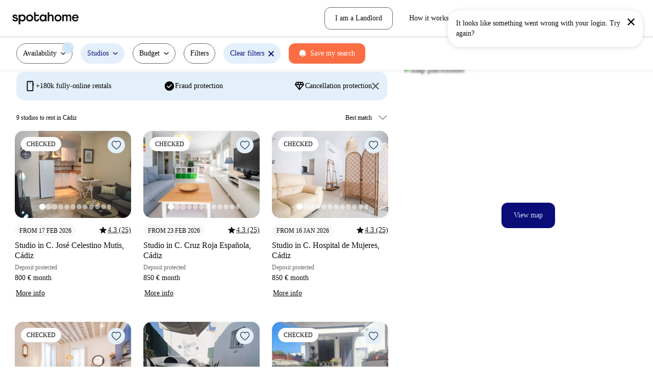

--- FILE ---
content_type: text/html; charset=utf-8
request_url: https://www.spotahome.com/s/cadiz/for-rent:studios
body_size: 72122
content:
<!DOCTYPE html><html lang="en"><head><meta charSet="utf-8"/><meta name="viewport" content="width=device-width, initial-scale=1, shrink-to-fit=no"/><script type="text/javascript">window.NREUM||(NREUM={});NREUM.info = {"agent":"","beacon":"bam.nr-data.net","errorBeacon":"bam.nr-data.net","licenseKey":"912b4101b6","applicationID":"1013127209","agentToken":null,"applicationTime":104.689291,"transactionName":"Z10EYhBZX0ZTUUxeDV4XJUMRTF5YHV9ZRQlVTBZaA1tUG1RAXVJPQ10HRAFQ","queueTime":0,"ttGuid":"589ed67ed666e698"}; (window.NREUM||(NREUM={})).init={privacy:{cookies_enabled:true},ajax:{deny_list:[]},session_trace:{sampling_rate:0.0,mode:"FIXED_RATE",enabled:true,error_sampling_rate:0.0},feature_flags:["soft_nav"],distributed_tracing:{enabled:true}};(window.NREUM||(NREUM={})).loader_config={agentID:"1103212455",accountID:"1458948",trustKey:"1458948",xpid:"VQICWV9XABABVFBRBgMAVFQI",licenseKey:"912b4101b6",applicationID:"1013127209",browserID:"1103212455"};;/*! For license information please see nr-loader-spa-1.308.0.min.js.LICENSE.txt */
(()=>{var e,t,r={384:(e,t,r)=>{"use strict";r.d(t,{NT:()=>a,US:()=>u,Zm:()=>o,bQ:()=>d,dV:()=>c,pV:()=>l});var n=r(6154),i=r(1863),s=r(1910);const a={beacon:"bam.nr-data.net",errorBeacon:"bam.nr-data.net"};function o(){return n.gm.NREUM||(n.gm.NREUM={}),void 0===n.gm.newrelic&&(n.gm.newrelic=n.gm.NREUM),n.gm.NREUM}function c(){let e=o();return e.o||(e.o={ST:n.gm.setTimeout,SI:n.gm.setImmediate||n.gm.setInterval,CT:n.gm.clearTimeout,XHR:n.gm.XMLHttpRequest,REQ:n.gm.Request,EV:n.gm.Event,PR:n.gm.Promise,MO:n.gm.MutationObserver,FETCH:n.gm.fetch,WS:n.gm.WebSocket},(0,s.i)(...Object.values(e.o))),e}function d(e,t){let r=o();r.initializedAgents??={},t.initializedAt={ms:(0,i.t)(),date:new Date},r.initializedAgents[e]=t}function u(e,t){o()[e]=t}function l(){return function(){let e=o();const t=e.info||{};e.info={beacon:a.beacon,errorBeacon:a.errorBeacon,...t}}(),function(){let e=o();const t=e.init||{};e.init={...t}}(),c(),function(){let e=o();const t=e.loader_config||{};e.loader_config={...t}}(),o()}},782:(e,t,r)=>{"use strict";r.d(t,{T:()=>n});const n=r(860).K7.pageViewTiming},860:(e,t,r)=>{"use strict";r.d(t,{$J:()=>u,K7:()=>c,P3:()=>d,XX:()=>i,Yy:()=>o,df:()=>s,qY:()=>n,v4:()=>a});const n="events",i="jserrors",s="browser/blobs",a="rum",o="browser/logs",c={ajax:"ajax",genericEvents:"generic_events",jserrors:i,logging:"logging",metrics:"metrics",pageAction:"page_action",pageViewEvent:"page_view_event",pageViewTiming:"page_view_timing",sessionReplay:"session_replay",sessionTrace:"session_trace",softNav:"soft_navigations",spa:"spa"},d={[c.pageViewEvent]:1,[c.pageViewTiming]:2,[c.metrics]:3,[c.jserrors]:4,[c.spa]:5,[c.ajax]:6,[c.sessionTrace]:7,[c.softNav]:8,[c.sessionReplay]:9,[c.logging]:10,[c.genericEvents]:11},u={[c.pageViewEvent]:a,[c.pageViewTiming]:n,[c.ajax]:n,[c.spa]:n,[c.softNav]:n,[c.metrics]:i,[c.jserrors]:i,[c.sessionTrace]:s,[c.sessionReplay]:s,[c.logging]:o,[c.genericEvents]:"ins"}},944:(e,t,r)=>{"use strict";r.d(t,{R:()=>i});var n=r(3241);function i(e,t){"function"==typeof console.debug&&(console.debug("New Relic Warning: https://github.com/newrelic/newrelic-browser-agent/blob/main/docs/warning-codes.md#".concat(e),t),(0,n.W)({agentIdentifier:null,drained:null,type:"data",name:"warn",feature:"warn",data:{code:e,secondary:t}}))}},993:(e,t,r)=>{"use strict";r.d(t,{A$:()=>s,ET:()=>a,TZ:()=>o,p_:()=>i});var n=r(860);const i={ERROR:"ERROR",WARN:"WARN",INFO:"INFO",DEBUG:"DEBUG",TRACE:"TRACE"},s={OFF:0,ERROR:1,WARN:2,INFO:3,DEBUG:4,TRACE:5},a="log",o=n.K7.logging},1541:(e,t,r)=>{"use strict";r.d(t,{U:()=>i,f:()=>n});const n={MFE:"MFE",BA:"BA"};function i(e,t){if(2!==t?.harvestEndpointVersion)return{};const r=t.agentRef.runtime.appMetadata.agents[0].entityGuid;return e?{"source.id":e.id,"source.name":e.name,"source.type":e.type,"parent.id":e.parent?.id||r,"parent.type":e.parent?.type||n.BA}:{"entity.guid":r,appId:t.agentRef.info.applicationID}}},1687:(e,t,r)=>{"use strict";r.d(t,{Ak:()=>d,Ze:()=>h,x3:()=>u});var n=r(3241),i=r(7836),s=r(3606),a=r(860),o=r(2646);const c={};function d(e,t){const r={staged:!1,priority:a.P3[t]||0};l(e),c[e].get(t)||c[e].set(t,r)}function u(e,t){e&&c[e]&&(c[e].get(t)&&c[e].delete(t),p(e,t,!1),c[e].size&&f(e))}function l(e){if(!e)throw new Error("agentIdentifier required");c[e]||(c[e]=new Map)}function h(e="",t="feature",r=!1){if(l(e),!e||!c[e].get(t)||r)return p(e,t);c[e].get(t).staged=!0,f(e)}function f(e){const t=Array.from(c[e]);t.every(([e,t])=>t.staged)&&(t.sort((e,t)=>e[1].priority-t[1].priority),t.forEach(([t])=>{c[e].delete(t),p(e,t)}))}function p(e,t,r=!0){const a=e?i.ee.get(e):i.ee,c=s.i.handlers;if(!a.aborted&&a.backlog&&c){if((0,n.W)({agentIdentifier:e,type:"lifecycle",name:"drain",feature:t}),r){const e=a.backlog[t],r=c[t];if(r){for(let t=0;e&&t<e.length;++t)g(e[t],r);Object.entries(r).forEach(([e,t])=>{Object.values(t||{}).forEach(t=>{t[0]?.on&&t[0]?.context()instanceof o.y&&t[0].on(e,t[1])})})}}a.isolatedBacklog||delete c[t],a.backlog[t]=null,a.emit("drain-"+t,[])}}function g(e,t){var r=e[1];Object.values(t[r]||{}).forEach(t=>{var r=e[0];if(t[0]===r){var n=t[1],i=e[3],s=e[2];n.apply(i,s)}})}},1738:(e,t,r)=>{"use strict";r.d(t,{U:()=>f,Y:()=>h});var n=r(3241),i=r(9908),s=r(1863),a=r(944),o=r(5701),c=r(3969),d=r(8362),u=r(860),l=r(4261);function h(e,t,r,s){const h=s||r;!h||h[e]&&h[e]!==d.d.prototype[e]||(h[e]=function(){(0,i.p)(c.xV,["API/"+e+"/called"],void 0,u.K7.metrics,r.ee),(0,n.W)({agentIdentifier:r.agentIdentifier,drained:!!o.B?.[r.agentIdentifier],type:"data",name:"api",feature:l.Pl+e,data:{}});try{return t.apply(this,arguments)}catch(e){(0,a.R)(23,e)}})}function f(e,t,r,n,a){const o=e.info;null===r?delete o.jsAttributes[t]:o.jsAttributes[t]=r,(a||null===r)&&(0,i.p)(l.Pl+n,[(0,s.t)(),t,r],void 0,"session",e.ee)}},1741:(e,t,r)=>{"use strict";r.d(t,{W:()=>s});var n=r(944),i=r(4261);class s{#e(e,...t){if(this[e]!==s.prototype[e])return this[e](...t);(0,n.R)(35,e)}addPageAction(e,t){return this.#e(i.hG,e,t)}register(e){return this.#e(i.eY,e)}recordCustomEvent(e,t){return this.#e(i.fF,e,t)}setPageViewName(e,t){return this.#e(i.Fw,e,t)}setCustomAttribute(e,t,r){return this.#e(i.cD,e,t,r)}noticeError(e,t){return this.#e(i.o5,e,t)}setUserId(e,t=!1){return this.#e(i.Dl,e,t)}setApplicationVersion(e){return this.#e(i.nb,e)}setErrorHandler(e){return this.#e(i.bt,e)}addRelease(e,t){return this.#e(i.k6,e,t)}log(e,t){return this.#e(i.$9,e,t)}start(){return this.#e(i.d3)}finished(e){return this.#e(i.BL,e)}recordReplay(){return this.#e(i.CH)}pauseReplay(){return this.#e(i.Tb)}addToTrace(e){return this.#e(i.U2,e)}setCurrentRouteName(e){return this.#e(i.PA,e)}interaction(e){return this.#e(i.dT,e)}wrapLogger(e,t,r){return this.#e(i.Wb,e,t,r)}measure(e,t){return this.#e(i.V1,e,t)}consent(e){return this.#e(i.Pv,e)}}},1863:(e,t,r)=>{"use strict";function n(){return Math.floor(performance.now())}r.d(t,{t:()=>n})},1910:(e,t,r)=>{"use strict";r.d(t,{i:()=>s});var n=r(944);const i=new Map;function s(...e){return e.every(e=>{if(i.has(e))return i.get(e);const t="function"==typeof e?e.toString():"",r=t.includes("[native code]"),s=t.includes("nrWrapper");return r||s||(0,n.R)(64,e?.name||t),i.set(e,r),r})}},2555:(e,t,r)=>{"use strict";r.d(t,{D:()=>o,f:()=>a});var n=r(384),i=r(8122);const s={beacon:n.NT.beacon,errorBeacon:n.NT.errorBeacon,licenseKey:void 0,applicationID:void 0,sa:void 0,queueTime:void 0,applicationTime:void 0,ttGuid:void 0,user:void 0,account:void 0,product:void 0,extra:void 0,jsAttributes:{},userAttributes:void 0,atts:void 0,transactionName:void 0,tNamePlain:void 0};function a(e){try{return!!e.licenseKey&&!!e.errorBeacon&&!!e.applicationID}catch(e){return!1}}const o=e=>(0,i.a)(e,s)},2614:(e,t,r)=>{"use strict";r.d(t,{BB:()=>a,H3:()=>n,g:()=>d,iL:()=>c,tS:()=>o,uh:()=>i,wk:()=>s});const n="NRBA",i="SESSION",s=144e5,a=18e5,o={STARTED:"session-started",PAUSE:"session-pause",RESET:"session-reset",RESUME:"session-resume",UPDATE:"session-update"},c={SAME_TAB:"same-tab",CROSS_TAB:"cross-tab"},d={OFF:0,FULL:1,ERROR:2}},2646:(e,t,r)=>{"use strict";r.d(t,{y:()=>n});class n{constructor(e){this.contextId=e}}},2843:(e,t,r)=>{"use strict";r.d(t,{G:()=>s,u:()=>i});var n=r(3878);function i(e,t=!1,r,i){(0,n.DD)("visibilitychange",function(){if(t)return void("hidden"===document.visibilityState&&e());e(document.visibilityState)},r,i)}function s(e,t,r){(0,n.sp)("pagehide",e,t,r)}},3241:(e,t,r)=>{"use strict";r.d(t,{W:()=>s});var n=r(6154);const i="newrelic";function s(e={}){try{n.gm.dispatchEvent(new CustomEvent(i,{detail:e}))}catch(e){}}},3304:(e,t,r)=>{"use strict";r.d(t,{A:()=>s});var n=r(7836);const i=()=>{const e=new WeakSet;return(t,r)=>{if("object"==typeof r&&null!==r){if(e.has(r))return;e.add(r)}return r}};function s(e){try{return JSON.stringify(e,i())??""}catch(e){try{n.ee.emit("internal-error",[e])}catch(e){}return""}}},3333:(e,t,r)=>{"use strict";r.d(t,{$v:()=>u,TZ:()=>n,Xh:()=>c,Zp:()=>i,kd:()=>d,mq:()=>o,nf:()=>a,qN:()=>s});const n=r(860).K7.genericEvents,i=["auxclick","click","copy","keydown","paste","scrollend"],s=["focus","blur"],a=4,o=1e3,c=2e3,d=["PageAction","UserAction","BrowserPerformance"],u={RESOURCES:"experimental.resources",REGISTER:"register"}},3434:(e,t,r)=>{"use strict";r.d(t,{Jt:()=>s,YM:()=>d});var n=r(7836),i=r(5607);const s="nr@original:".concat(i.W),a=50;var o=Object.prototype.hasOwnProperty,c=!1;function d(e,t){return e||(e=n.ee),r.inPlace=function(e,t,n,i,s){n||(n="");const a="-"===n.charAt(0);for(let o=0;o<t.length;o++){const c=t[o],d=e[c];l(d)||(e[c]=r(d,a?c+n:n,i,c,s))}},r.flag=s,r;function r(t,r,n,c,d){return l(t)?t:(r||(r=""),nrWrapper[s]=t,function(e,t,r){if(Object.defineProperty&&Object.keys)try{return Object.keys(e).forEach(function(r){Object.defineProperty(t,r,{get:function(){return e[r]},set:function(t){return e[r]=t,t}})}),t}catch(e){u([e],r)}for(var n in e)o.call(e,n)&&(t[n]=e[n])}(t,nrWrapper,e),nrWrapper);function nrWrapper(){var s,o,l,h;let f;try{o=this,s=[...arguments],l="function"==typeof n?n(s,o):n||{}}catch(t){u([t,"",[s,o,c],l],e)}i(r+"start",[s,o,c],l,d);const p=performance.now();let g;try{return h=t.apply(o,s),g=performance.now(),h}catch(e){throw g=performance.now(),i(r+"err",[s,o,e],l,d),f=e,f}finally{const e=g-p,t={start:p,end:g,duration:e,isLongTask:e>=a,methodName:c,thrownError:f};t.isLongTask&&i("long-task",[t,o],l,d),i(r+"end",[s,o,h],l,d)}}}function i(r,n,i,s){if(!c||t){var a=c;c=!0;try{e.emit(r,n,i,t,s)}catch(t){u([t,r,n,i],e)}c=a}}}function u(e,t){t||(t=n.ee);try{t.emit("internal-error",e)}catch(e){}}function l(e){return!(e&&"function"==typeof e&&e.apply&&!e[s])}},3606:(e,t,r)=>{"use strict";r.d(t,{i:()=>s});var n=r(9908);s.on=a;var i=s.handlers={};function s(e,t,r,s){a(s||n.d,i,e,t,r)}function a(e,t,r,i,s){s||(s="feature"),e||(e=n.d);var a=t[s]=t[s]||{};(a[r]=a[r]||[]).push([e,i])}},3738:(e,t,r)=>{"use strict";r.d(t,{He:()=>i,Kp:()=>o,Lc:()=>d,Rz:()=>u,TZ:()=>n,bD:()=>s,d3:()=>a,jx:()=>l,sl:()=>h,uP:()=>c});const n=r(860).K7.sessionTrace,i="bstResource",s="resource",a="-start",o="-end",c="fn"+a,d="fn"+o,u="pushState",l=1e3,h=3e4},3785:(e,t,r)=>{"use strict";r.d(t,{R:()=>c,b:()=>d});var n=r(9908),i=r(1863),s=r(860),a=r(3969),o=r(993);function c(e,t,r={},c=o.p_.INFO,d=!0,u,l=(0,i.t)()){(0,n.p)(a.xV,["API/logging/".concat(c.toLowerCase(),"/called")],void 0,s.K7.metrics,e),(0,n.p)(o.ET,[l,t,r,c,d,u],void 0,s.K7.logging,e)}function d(e){return"string"==typeof e&&Object.values(o.p_).some(t=>t===e.toUpperCase().trim())}},3878:(e,t,r)=>{"use strict";function n(e,t){return{capture:e,passive:!1,signal:t}}function i(e,t,r=!1,i){window.addEventListener(e,t,n(r,i))}function s(e,t,r=!1,i){document.addEventListener(e,t,n(r,i))}r.d(t,{DD:()=>s,jT:()=>n,sp:()=>i})},3962:(e,t,r)=>{"use strict";r.d(t,{AM:()=>a,O2:()=>l,OV:()=>s,Qu:()=>h,TZ:()=>c,ih:()=>f,pP:()=>o,t1:()=>u,tC:()=>i,wD:()=>d});var n=r(860);const i=["click","keydown","submit"],s="popstate",a="api",o="initialPageLoad",c=n.K7.softNav,d=5e3,u=500,l={INITIAL_PAGE_LOAD:"",ROUTE_CHANGE:1,UNSPECIFIED:2},h={INTERACTION:1,AJAX:2,CUSTOM_END:3,CUSTOM_TRACER:4},f={IP:"in progress",PF:"pending finish",FIN:"finished",CAN:"cancelled"}},3969:(e,t,r)=>{"use strict";r.d(t,{TZ:()=>n,XG:()=>o,rs:()=>i,xV:()=>a,z_:()=>s});const n=r(860).K7.metrics,i="sm",s="cm",a="storeSupportabilityMetrics",o="storeEventMetrics"},4234:(e,t,r)=>{"use strict";r.d(t,{W:()=>s});var n=r(7836),i=r(1687);class s{constructor(e,t){this.agentIdentifier=e,this.ee=n.ee.get(e),this.featureName=t,this.blocked=!1}deregisterDrain(){(0,i.x3)(this.agentIdentifier,this.featureName)}}},4261:(e,t,r)=>{"use strict";r.d(t,{$9:()=>u,BL:()=>c,CH:()=>p,Dl:()=>R,Fw:()=>w,PA:()=>v,Pl:()=>n,Pv:()=>A,Tb:()=>h,U2:()=>a,V1:()=>E,Wb:()=>T,bt:()=>y,cD:()=>b,d3:()=>x,dT:()=>d,eY:()=>g,fF:()=>f,hG:()=>s,hw:()=>i,k6:()=>o,nb:()=>m,o5:()=>l});const n="api-",i=n+"ixn-",s="addPageAction",a="addToTrace",o="addRelease",c="finished",d="interaction",u="log",l="noticeError",h="pauseReplay",f="recordCustomEvent",p="recordReplay",g="register",m="setApplicationVersion",v="setCurrentRouteName",b="setCustomAttribute",y="setErrorHandler",w="setPageViewName",R="setUserId",x="start",T="wrapLogger",E="measure",A="consent"},5205:(e,t,r)=>{"use strict";r.d(t,{j:()=>S});var n=r(384),i=r(1741);var s=r(2555),a=r(3333);const o=e=>{if(!e||"string"!=typeof e)return!1;try{document.createDocumentFragment().querySelector(e)}catch{return!1}return!0};var c=r(2614),d=r(944),u=r(8122);const l="[data-nr-mask]",h=e=>(0,u.a)(e,(()=>{const e={feature_flags:[],experimental:{allow_registered_children:!1,resources:!1},mask_selector:"*",block_selector:"[data-nr-block]",mask_input_options:{color:!1,date:!1,"datetime-local":!1,email:!1,month:!1,number:!1,range:!1,search:!1,tel:!1,text:!1,time:!1,url:!1,week:!1,textarea:!1,select:!1,password:!0}};return{ajax:{deny_list:void 0,block_internal:!0,enabled:!0,autoStart:!0},api:{get allow_registered_children(){return e.feature_flags.includes(a.$v.REGISTER)||e.experimental.allow_registered_children},set allow_registered_children(t){e.experimental.allow_registered_children=t},duplicate_registered_data:!1},browser_consent_mode:{enabled:!1},distributed_tracing:{enabled:void 0,exclude_newrelic_header:void 0,cors_use_newrelic_header:void 0,cors_use_tracecontext_headers:void 0,allowed_origins:void 0},get feature_flags(){return e.feature_flags},set feature_flags(t){e.feature_flags=t},generic_events:{enabled:!0,autoStart:!0},harvest:{interval:30},jserrors:{enabled:!0,autoStart:!0},logging:{enabled:!0,autoStart:!0},metrics:{enabled:!0,autoStart:!0},obfuscate:void 0,page_action:{enabled:!0},page_view_event:{enabled:!0,autoStart:!0},page_view_timing:{enabled:!0,autoStart:!0},performance:{capture_marks:!1,capture_measures:!1,capture_detail:!0,resources:{get enabled(){return e.feature_flags.includes(a.$v.RESOURCES)||e.experimental.resources},set enabled(t){e.experimental.resources=t},asset_types:[],first_party_domains:[],ignore_newrelic:!0}},privacy:{cookies_enabled:!0},proxy:{assets:void 0,beacon:void 0},session:{expiresMs:c.wk,inactiveMs:c.BB},session_replay:{autoStart:!0,enabled:!1,preload:!1,sampling_rate:10,error_sampling_rate:100,collect_fonts:!1,inline_images:!1,fix_stylesheets:!0,mask_all_inputs:!0,get mask_text_selector(){return e.mask_selector},set mask_text_selector(t){o(t)?e.mask_selector="".concat(t,",").concat(l):""===t||null===t?e.mask_selector=l:(0,d.R)(5,t)},get block_class(){return"nr-block"},get ignore_class(){return"nr-ignore"},get mask_text_class(){return"nr-mask"},get block_selector(){return e.block_selector},set block_selector(t){o(t)?e.block_selector+=",".concat(t):""!==t&&(0,d.R)(6,t)},get mask_input_options(){return e.mask_input_options},set mask_input_options(t){t&&"object"==typeof t?e.mask_input_options={...t,password:!0}:(0,d.R)(7,t)}},session_trace:{enabled:!0,autoStart:!0},soft_navigations:{enabled:!0,autoStart:!0},spa:{enabled:!0,autoStart:!0},ssl:void 0,user_actions:{enabled:!0,elementAttributes:["id","className","tagName","type"]}}})());var f=r(6154),p=r(9324);let g=0;const m={buildEnv:p.F3,distMethod:p.Xs,version:p.xv,originTime:f.WN},v={consented:!1},b={appMetadata:{},get consented(){return this.session?.state?.consent||v.consented},set consented(e){v.consented=e},customTransaction:void 0,denyList:void 0,disabled:!1,harvester:void 0,isolatedBacklog:!1,isRecording:!1,loaderType:void 0,maxBytes:3e4,obfuscator:void 0,onerror:void 0,ptid:void 0,releaseIds:{},session:void 0,timeKeeper:void 0,registeredEntities:[],jsAttributesMetadata:{bytes:0},get harvestCount(){return++g}},y=e=>{const t=(0,u.a)(e,b),r=Object.keys(m).reduce((e,t)=>(e[t]={value:m[t],writable:!1,configurable:!0,enumerable:!0},e),{});return Object.defineProperties(t,r)};var w=r(5701);const R=e=>{const t=e.startsWith("http");e+="/",r.p=t?e:"https://"+e};var x=r(7836),T=r(3241);const E={accountID:void 0,trustKey:void 0,agentID:void 0,licenseKey:void 0,applicationID:void 0,xpid:void 0},A=e=>(0,u.a)(e,E),_=new Set;function S(e,t={},r,a){let{init:o,info:c,loader_config:d,runtime:u={},exposed:l=!0}=t;if(!c){const e=(0,n.pV)();o=e.init,c=e.info,d=e.loader_config}e.init=h(o||{}),e.loader_config=A(d||{}),c.jsAttributes??={},f.bv&&(c.jsAttributes.isWorker=!0),e.info=(0,s.D)(c);const p=e.init,g=[c.beacon,c.errorBeacon];_.has(e.agentIdentifier)||(p.proxy.assets&&(R(p.proxy.assets),g.push(p.proxy.assets)),p.proxy.beacon&&g.push(p.proxy.beacon),e.beacons=[...g],function(e){const t=(0,n.pV)();Object.getOwnPropertyNames(i.W.prototype).forEach(r=>{const n=i.W.prototype[r];if("function"!=typeof n||"constructor"===n)return;let s=t[r];e[r]&&!1!==e.exposed&&"micro-agent"!==e.runtime?.loaderType&&(t[r]=(...t)=>{const n=e[r](...t);return s?s(...t):n})})}(e),(0,n.US)("activatedFeatures",w.B)),u.denyList=[...p.ajax.deny_list||[],...p.ajax.block_internal?g:[]],u.ptid=e.agentIdentifier,u.loaderType=r,e.runtime=y(u),_.has(e.agentIdentifier)||(e.ee=x.ee.get(e.agentIdentifier),e.exposed=l,(0,T.W)({agentIdentifier:e.agentIdentifier,drained:!!w.B?.[e.agentIdentifier],type:"lifecycle",name:"initialize",feature:void 0,data:e.config})),_.add(e.agentIdentifier)}},5270:(e,t,r)=>{"use strict";r.d(t,{Aw:()=>a,SR:()=>s,rF:()=>o});var n=r(384),i=r(7767);function s(e){return!!(0,n.dV)().o.MO&&(0,i.V)(e)&&!0===e?.session_trace.enabled}function a(e){return!0===e?.session_replay.preload&&s(e)}function o(e,t){try{if("string"==typeof t?.type){if("password"===t.type.toLowerCase())return"*".repeat(e?.length||0);if(void 0!==t?.dataset?.nrUnmask||t?.classList?.contains("nr-unmask"))return e}}catch(e){}return"string"==typeof e?e.replace(/[\S]/g,"*"):"*".repeat(e?.length||0)}},5289:(e,t,r)=>{"use strict";r.d(t,{GG:()=>a,Qr:()=>c,sB:()=>o});var n=r(3878),i=r(6389);function s(){return"undefined"==typeof document||"complete"===document.readyState}function a(e,t){if(s())return e();const r=(0,i.J)(e),a=setInterval(()=>{s()&&(clearInterval(a),r())},500);(0,n.sp)("load",r,t)}function o(e){if(s())return e();(0,n.DD)("DOMContentLoaded",e)}function c(e){if(s())return e();(0,n.sp)("popstate",e)}},5607:(e,t,r)=>{"use strict";r.d(t,{W:()=>n});const n=(0,r(9566).bz)()},5701:(e,t,r)=>{"use strict";r.d(t,{B:()=>s,t:()=>a});var n=r(3241);const i=new Set,s={};function a(e,t){const r=t.agentIdentifier;s[r]??={},e&&"object"==typeof e&&(i.has(r)||(t.ee.emit("rumresp",[e]),s[r]=e,i.add(r),(0,n.W)({agentIdentifier:r,loaded:!0,drained:!0,type:"lifecycle",name:"load",feature:void 0,data:e})))}},6154:(e,t,r)=>{"use strict";r.d(t,{OF:()=>d,RI:()=>i,WN:()=>h,bv:()=>s,eN:()=>f,gm:()=>a,lR:()=>l,m:()=>c,mw:()=>o,sb:()=>u});var n=r(1863);const i="undefined"!=typeof window&&!!window.document,s="undefined"!=typeof WorkerGlobalScope&&("undefined"!=typeof self&&self instanceof WorkerGlobalScope&&self.navigator instanceof WorkerNavigator||"undefined"!=typeof globalThis&&globalThis instanceof WorkerGlobalScope&&globalThis.navigator instanceof WorkerNavigator),a=i?window:"undefined"!=typeof WorkerGlobalScope&&("undefined"!=typeof self&&self instanceof WorkerGlobalScope&&self||"undefined"!=typeof globalThis&&globalThis instanceof WorkerGlobalScope&&globalThis),o=Boolean("hidden"===a?.document?.visibilityState),c=""+a?.location,d=/iPad|iPhone|iPod/.test(a.navigator?.userAgent),u=d&&"undefined"==typeof SharedWorker,l=(()=>{const e=a.navigator?.userAgent?.match(/Firefox[/\s](\d+\.\d+)/);return Array.isArray(e)&&e.length>=2?+e[1]:0})(),h=Date.now()-(0,n.t)(),f=()=>"undefined"!=typeof PerformanceNavigationTiming&&a?.performance?.getEntriesByType("navigation")?.[0]?.responseStart},6344:(e,t,r)=>{"use strict";r.d(t,{BB:()=>u,Qb:()=>l,TZ:()=>i,Ug:()=>a,Vh:()=>s,_s:()=>o,bc:()=>d,yP:()=>c});var n=r(2614);const i=r(860).K7.sessionReplay,s="errorDuringReplay",a=.12,o={DomContentLoaded:0,Load:1,FullSnapshot:2,IncrementalSnapshot:3,Meta:4,Custom:5},c={[n.g.ERROR]:15e3,[n.g.FULL]:3e5,[n.g.OFF]:0},d={RESET:{message:"Session was reset",sm:"Reset"},IMPORT:{message:"Recorder failed to import",sm:"Import"},TOO_MANY:{message:"429: Too Many Requests",sm:"Too-Many"},TOO_BIG:{message:"Payload was too large",sm:"Too-Big"},CROSS_TAB:{message:"Session Entity was set to OFF on another tab",sm:"Cross-Tab"},ENTITLEMENTS:{message:"Session Replay is not allowed and will not be started",sm:"Entitlement"}},u=5e3,l={API:"api",RESUME:"resume",SWITCH_TO_FULL:"switchToFull",INITIALIZE:"initialize",PRELOAD:"preload"}},6389:(e,t,r)=>{"use strict";function n(e,t=500,r={}){const n=r?.leading||!1;let i;return(...r)=>{n&&void 0===i&&(e.apply(this,r),i=setTimeout(()=>{i=clearTimeout(i)},t)),n||(clearTimeout(i),i=setTimeout(()=>{e.apply(this,r)},t))}}function i(e){let t=!1;return(...r)=>{t||(t=!0,e.apply(this,r))}}r.d(t,{J:()=>i,s:()=>n})},6630:(e,t,r)=>{"use strict";r.d(t,{T:()=>n});const n=r(860).K7.pageViewEvent},6774:(e,t,r)=>{"use strict";r.d(t,{T:()=>n});const n=r(860).K7.jserrors},7295:(e,t,r)=>{"use strict";r.d(t,{Xv:()=>a,gX:()=>i,iW:()=>s});var n=[];function i(e){if(!e||s(e))return!1;if(0===n.length)return!0;if("*"===n[0].hostname)return!1;for(var t=0;t<n.length;t++){var r=n[t];if(r.hostname.test(e.hostname)&&r.pathname.test(e.pathname))return!1}return!0}function s(e){return void 0===e.hostname}function a(e){if(n=[],e&&e.length)for(var t=0;t<e.length;t++){let r=e[t];if(!r)continue;if("*"===r)return void(n=[{hostname:"*"}]);0===r.indexOf("http://")?r=r.substring(7):0===r.indexOf("https://")&&(r=r.substring(8));const i=r.indexOf("/");let s,a;i>0?(s=r.substring(0,i),a=r.substring(i)):(s=r,a="*");let[c]=s.split(":");n.push({hostname:o(c),pathname:o(a,!0)})}}function o(e,t=!1){const r=e.replace(/[.+?^${}()|[\]\\]/g,e=>"\\"+e).replace(/\*/g,".*?");return new RegExp((t?"^":"")+r+"$")}},7485:(e,t,r)=>{"use strict";r.d(t,{D:()=>i});var n=r(6154);function i(e){if(0===(e||"").indexOf("data:"))return{protocol:"data"};try{const t=new URL(e,location.href),r={port:t.port,hostname:t.hostname,pathname:t.pathname,search:t.search,protocol:t.protocol.slice(0,t.protocol.indexOf(":")),sameOrigin:t.protocol===n.gm?.location?.protocol&&t.host===n.gm?.location?.host};return r.port&&""!==r.port||("http:"===t.protocol&&(r.port="80"),"https:"===t.protocol&&(r.port="443")),r.pathname&&""!==r.pathname?r.pathname.startsWith("/")||(r.pathname="/".concat(r.pathname)):r.pathname="/",r}catch(e){return{}}}},7699:(e,t,r)=>{"use strict";r.d(t,{It:()=>s,KC:()=>o,No:()=>i,qh:()=>a});var n=r(860);const i=16e3,s=1e6,a="SESSION_ERROR",o={[n.K7.logging]:!0,[n.K7.genericEvents]:!1,[n.K7.jserrors]:!1,[n.K7.ajax]:!1}},7767:(e,t,r)=>{"use strict";r.d(t,{V:()=>i});var n=r(6154);const i=e=>n.RI&&!0===e?.privacy.cookies_enabled},7836:(e,t,r)=>{"use strict";r.d(t,{P:()=>o,ee:()=>c});var n=r(384),i=r(8990),s=r(2646),a=r(5607);const o="nr@context:".concat(a.W),c=function e(t,r){var n={},a={},u={},l=!1;try{l=16===r.length&&d.initializedAgents?.[r]?.runtime.isolatedBacklog}catch(e){}var h={on:p,addEventListener:p,removeEventListener:function(e,t){var r=n[e];if(!r)return;for(var i=0;i<r.length;i++)r[i]===t&&r.splice(i,1)},emit:function(e,r,n,i,s){!1!==s&&(s=!0);if(c.aborted&&!i)return;t&&s&&t.emit(e,r,n);var o=f(n);g(e).forEach(e=>{e.apply(o,r)});var d=v()[a[e]];d&&d.push([h,e,r,o]);return o},get:m,listeners:g,context:f,buffer:function(e,t){const r=v();if(t=t||"feature",h.aborted)return;Object.entries(e||{}).forEach(([e,n])=>{a[n]=t,t in r||(r[t]=[])})},abort:function(){h._aborted=!0,Object.keys(h.backlog).forEach(e=>{delete h.backlog[e]})},isBuffering:function(e){return!!v()[a[e]]},debugId:r,backlog:l?{}:t&&"object"==typeof t.backlog?t.backlog:{},isolatedBacklog:l};return Object.defineProperty(h,"aborted",{get:()=>{let e=h._aborted||!1;return e||(t&&(e=t.aborted),e)}}),h;function f(e){return e&&e instanceof s.y?e:e?(0,i.I)(e,o,()=>new s.y(o)):new s.y(o)}function p(e,t){n[e]=g(e).concat(t)}function g(e){return n[e]||[]}function m(t){return u[t]=u[t]||e(h,t)}function v(){return h.backlog}}(void 0,"globalEE"),d=(0,n.Zm)();d.ee||(d.ee=c)},8122:(e,t,r)=>{"use strict";r.d(t,{a:()=>i});var n=r(944);function i(e,t){try{if(!e||"object"!=typeof e)return(0,n.R)(3);if(!t||"object"!=typeof t)return(0,n.R)(4);const r=Object.create(Object.getPrototypeOf(t),Object.getOwnPropertyDescriptors(t)),s=0===Object.keys(r).length?e:r;for(let a in s)if(void 0!==e[a])try{if(null===e[a]){r[a]=null;continue}Array.isArray(e[a])&&Array.isArray(t[a])?r[a]=Array.from(new Set([...e[a],...t[a]])):"object"==typeof e[a]&&"object"==typeof t[a]?r[a]=i(e[a],t[a]):r[a]=e[a]}catch(e){r[a]||(0,n.R)(1,e)}return r}catch(e){(0,n.R)(2,e)}}},8139:(e,t,r)=>{"use strict";r.d(t,{u:()=>h});var n=r(7836),i=r(3434),s=r(8990),a=r(6154);const o={},c=a.gm.XMLHttpRequest,d="addEventListener",u="removeEventListener",l="nr@wrapped:".concat(n.P);function h(e){var t=function(e){return(e||n.ee).get("events")}(e);if(o[t.debugId]++)return t;o[t.debugId]=1;var r=(0,i.YM)(t,!0);function h(e){r.inPlace(e,[d,u],"-",p)}function p(e,t){return e[1]}return"getPrototypeOf"in Object&&(a.RI&&f(document,h),c&&f(c.prototype,h),f(a.gm,h)),t.on(d+"-start",function(e,t){var n=e[1];if(null!==n&&("function"==typeof n||"object"==typeof n)&&"newrelic"!==e[0]){var i=(0,s.I)(n,l,function(){var e={object:function(){if("function"!=typeof n.handleEvent)return;return n.handleEvent.apply(n,arguments)},function:n}[typeof n];return e?r(e,"fn-",null,e.name||"anonymous"):n});this.wrapped=e[1]=i}}),t.on(u+"-start",function(e){e[1]=this.wrapped||e[1]}),t}function f(e,t,...r){let n=e;for(;"object"==typeof n&&!Object.prototype.hasOwnProperty.call(n,d);)n=Object.getPrototypeOf(n);n&&t(n,...r)}},8362:(e,t,r)=>{"use strict";r.d(t,{d:()=>s});var n=r(9566),i=r(1741);class s extends i.W{agentIdentifier=(0,n.LA)(16)}},8374:(e,t,r)=>{r.nc=(()=>{try{return document?.currentScript?.nonce}catch(e){}return""})()},8990:(e,t,r)=>{"use strict";r.d(t,{I:()=>i});var n=Object.prototype.hasOwnProperty;function i(e,t,r){if(n.call(e,t))return e[t];var i=r();if(Object.defineProperty&&Object.keys)try{return Object.defineProperty(e,t,{value:i,writable:!0,enumerable:!1}),i}catch(e){}return e[t]=i,i}},9119:(e,t,r)=>{"use strict";r.d(t,{L:()=>s});var n=/([^?#]*)[^#]*(#[^?]*|$).*/,i=/([^?#]*)().*/;function s(e,t){return e?e.replace(t?n:i,"$1$2"):e}},9300:(e,t,r)=>{"use strict";r.d(t,{T:()=>n});const n=r(860).K7.ajax},9324:(e,t,r)=>{"use strict";r.d(t,{AJ:()=>a,F3:()=>i,Xs:()=>s,Yq:()=>o,xv:()=>n});const n="1.308.0",i="PROD",s="CDN",a="@newrelic/rrweb",o="1.0.1"},9566:(e,t,r)=>{"use strict";r.d(t,{LA:()=>o,ZF:()=>c,bz:()=>a,el:()=>d});var n=r(6154);const i="xxxxxxxx-xxxx-4xxx-yxxx-xxxxxxxxxxxx";function s(e,t){return e?15&e[t]:16*Math.random()|0}function a(){const e=n.gm?.crypto||n.gm?.msCrypto;let t,r=0;return e&&e.getRandomValues&&(t=e.getRandomValues(new Uint8Array(30))),i.split("").map(e=>"x"===e?s(t,r++).toString(16):"y"===e?(3&s()|8).toString(16):e).join("")}function o(e){const t=n.gm?.crypto||n.gm?.msCrypto;let r,i=0;t&&t.getRandomValues&&(r=t.getRandomValues(new Uint8Array(e)));const a=[];for(var o=0;o<e;o++)a.push(s(r,i++).toString(16));return a.join("")}function c(){return o(16)}function d(){return o(32)}},9908:(e,t,r)=>{"use strict";r.d(t,{d:()=>n,p:()=>i});var n=r(7836).ee.get("handle");function i(e,t,r,i,s){s?(s.buffer([e],i),s.emit(e,t,r)):(n.buffer([e],i),n.emit(e,t,r))}}},n={};function i(e){var t=n[e];if(void 0!==t)return t.exports;var s=n[e]={exports:{}};return r[e](s,s.exports,i),s.exports}i.m=r,i.d=(e,t)=>{for(var r in t)i.o(t,r)&&!i.o(e,r)&&Object.defineProperty(e,r,{enumerable:!0,get:t[r]})},i.f={},i.e=e=>Promise.all(Object.keys(i.f).reduce((t,r)=>(i.f[r](e,t),t),[])),i.u=e=>({212:"nr-spa-compressor",249:"nr-spa-recorder",478:"nr-spa"}[e]+"-1.308.0.min.js"),i.o=(e,t)=>Object.prototype.hasOwnProperty.call(e,t),e={},t="NRBA-1.308.0.PROD:",i.l=(r,n,s,a)=>{if(e[r])e[r].push(n);else{var o,c;if(void 0!==s)for(var d=document.getElementsByTagName("script"),u=0;u<d.length;u++){var l=d[u];if(l.getAttribute("src")==r||l.getAttribute("data-webpack")==t+s){o=l;break}}if(!o){c=!0;var h={478:"sha512-RSfSVnmHk59T/uIPbdSE0LPeqcEdF4/+XhfJdBuccH5rYMOEZDhFdtnh6X6nJk7hGpzHd9Ujhsy7lZEz/ORYCQ==",249:"sha512-ehJXhmntm85NSqW4MkhfQqmeKFulra3klDyY0OPDUE+sQ3GokHlPh1pmAzuNy//3j4ac6lzIbmXLvGQBMYmrkg==",212:"sha512-B9h4CR46ndKRgMBcK+j67uSR2RCnJfGefU+A7FrgR/k42ovXy5x/MAVFiSvFxuVeEk/pNLgvYGMp1cBSK/G6Fg=="};(o=document.createElement("script")).charset="utf-8",i.nc&&o.setAttribute("nonce",i.nc),o.setAttribute("data-webpack",t+s),o.src=r,0!==o.src.indexOf(window.location.origin+"/")&&(o.crossOrigin="anonymous"),h[a]&&(o.integrity=h[a])}e[r]=[n];var f=(t,n)=>{o.onerror=o.onload=null,clearTimeout(p);var i=e[r];if(delete e[r],o.parentNode&&o.parentNode.removeChild(o),i&&i.forEach(e=>e(n)),t)return t(n)},p=setTimeout(f.bind(null,void 0,{type:"timeout",target:o}),12e4);o.onerror=f.bind(null,o.onerror),o.onload=f.bind(null,o.onload),c&&document.head.appendChild(o)}},i.r=e=>{"undefined"!=typeof Symbol&&Symbol.toStringTag&&Object.defineProperty(e,Symbol.toStringTag,{value:"Module"}),Object.defineProperty(e,"__esModule",{value:!0})},i.p="https://js-agent.newrelic.com/",(()=>{var e={38:0,788:0};i.f.j=(t,r)=>{var n=i.o(e,t)?e[t]:void 0;if(0!==n)if(n)r.push(n[2]);else{var s=new Promise((r,i)=>n=e[t]=[r,i]);r.push(n[2]=s);var a=i.p+i.u(t),o=new Error;i.l(a,r=>{if(i.o(e,t)&&(0!==(n=e[t])&&(e[t]=void 0),n)){var s=r&&("load"===r.type?"missing":r.type),a=r&&r.target&&r.target.src;o.message="Loading chunk "+t+" failed: ("+s+": "+a+")",o.name="ChunkLoadError",o.type=s,o.request=a,n[1](o)}},"chunk-"+t,t)}};var t=(t,r)=>{var n,s,[a,o,c]=r,d=0;if(a.some(t=>0!==e[t])){for(n in o)i.o(o,n)&&(i.m[n]=o[n]);if(c)c(i)}for(t&&t(r);d<a.length;d++)s=a[d],i.o(e,s)&&e[s]&&e[s][0](),e[s]=0},r=self["webpackChunk:NRBA-1.308.0.PROD"]=self["webpackChunk:NRBA-1.308.0.PROD"]||[];r.forEach(t.bind(null,0)),r.push=t.bind(null,r.push.bind(r))})(),(()=>{"use strict";i(8374);var e=i(8362),t=i(860);const r=Object.values(t.K7);var n=i(5205);var s=i(9908),a=i(1863),o=i(4261),c=i(1738);var d=i(1687),u=i(4234),l=i(5289),h=i(6154),f=i(944),p=i(5270),g=i(7767),m=i(6389),v=i(7699);class b extends u.W{constructor(e,t){super(e.agentIdentifier,t),this.agentRef=e,this.abortHandler=void 0,this.featAggregate=void 0,this.loadedSuccessfully=void 0,this.onAggregateImported=new Promise(e=>{this.loadedSuccessfully=e}),this.deferred=Promise.resolve(),!1===e.init[this.featureName].autoStart?this.deferred=new Promise((t,r)=>{this.ee.on("manual-start-all",(0,m.J)(()=>{(0,d.Ak)(e.agentIdentifier,this.featureName),t()}))}):(0,d.Ak)(e.agentIdentifier,t)}importAggregator(e,t,r={}){if(this.featAggregate)return;const n=async()=>{let n;await this.deferred;try{if((0,g.V)(e.init)){const{setupAgentSession:t}=await i.e(478).then(i.bind(i,8766));n=t(e)}}catch(e){(0,f.R)(20,e),this.ee.emit("internal-error",[e]),(0,s.p)(v.qh,[e],void 0,this.featureName,this.ee)}try{if(!this.#t(this.featureName,n,e.init))return(0,d.Ze)(this.agentIdentifier,this.featureName),void this.loadedSuccessfully(!1);const{Aggregate:i}=await t();this.featAggregate=new i(e,r),e.runtime.harvester.initializedAggregates.push(this.featAggregate),this.loadedSuccessfully(!0)}catch(e){(0,f.R)(34,e),this.abortHandler?.(),(0,d.Ze)(this.agentIdentifier,this.featureName,!0),this.loadedSuccessfully(!1),this.ee&&this.ee.abort()}};h.RI?(0,l.GG)(()=>n(),!0):n()}#t(e,r,n){if(this.blocked)return!1;switch(e){case t.K7.sessionReplay:return(0,p.SR)(n)&&!!r;case t.K7.sessionTrace:return!!r;default:return!0}}}var y=i(6630),w=i(2614),R=i(3241);class x extends b{static featureName=y.T;constructor(e){var t;super(e,y.T),this.setupInspectionEvents(e.agentIdentifier),t=e,(0,c.Y)(o.Fw,function(e,r){"string"==typeof e&&("/"!==e.charAt(0)&&(e="/"+e),t.runtime.customTransaction=(r||"http://custom.transaction")+e,(0,s.p)(o.Pl+o.Fw,[(0,a.t)()],void 0,void 0,t.ee))},t),this.importAggregator(e,()=>i.e(478).then(i.bind(i,2467)))}setupInspectionEvents(e){const t=(t,r)=>{t&&(0,R.W)({agentIdentifier:e,timeStamp:t.timeStamp,loaded:"complete"===t.target.readyState,type:"window",name:r,data:t.target.location+""})};(0,l.sB)(e=>{t(e,"DOMContentLoaded")}),(0,l.GG)(e=>{t(e,"load")}),(0,l.Qr)(e=>{t(e,"navigate")}),this.ee.on(w.tS.UPDATE,(t,r)=>{(0,R.W)({agentIdentifier:e,type:"lifecycle",name:"session",data:r})})}}var T=i(384);class E extends e.d{constructor(e){var t;(super(),h.gm)?(this.features={},(0,T.bQ)(this.agentIdentifier,this),this.desiredFeatures=new Set(e.features||[]),this.desiredFeatures.add(x),(0,n.j)(this,e,e.loaderType||"agent"),t=this,(0,c.Y)(o.cD,function(e,r,n=!1){if("string"==typeof e){if(["string","number","boolean"].includes(typeof r)||null===r)return(0,c.U)(t,e,r,o.cD,n);(0,f.R)(40,typeof r)}else(0,f.R)(39,typeof e)},t),function(e){(0,c.Y)(o.Dl,function(t,r=!1){if("string"!=typeof t&&null!==t)return void(0,f.R)(41,typeof t);const n=e.info.jsAttributes["enduser.id"];r&&null!=n&&n!==t?(0,s.p)(o.Pl+"setUserIdAndResetSession",[t],void 0,"session",e.ee):(0,c.U)(e,"enduser.id",t,o.Dl,!0)},e)}(this),function(e){(0,c.Y)(o.nb,function(t){if("string"==typeof t||null===t)return(0,c.U)(e,"application.version",t,o.nb,!1);(0,f.R)(42,typeof t)},e)}(this),function(e){(0,c.Y)(o.d3,function(){e.ee.emit("manual-start-all")},e)}(this),function(e){(0,c.Y)(o.Pv,function(t=!0){if("boolean"==typeof t){if((0,s.p)(o.Pl+o.Pv,[t],void 0,"session",e.ee),e.runtime.consented=t,t){const t=e.features.page_view_event;t.onAggregateImported.then(e=>{const r=t.featAggregate;e&&!r.sentRum&&r.sendRum()})}}else(0,f.R)(65,typeof t)},e)}(this),this.run()):(0,f.R)(21)}get config(){return{info:this.info,init:this.init,loader_config:this.loader_config,runtime:this.runtime}}get api(){return this}run(){try{const e=function(e){const t={};return r.forEach(r=>{t[r]=!!e[r]?.enabled}),t}(this.init),n=[...this.desiredFeatures];n.sort((e,r)=>t.P3[e.featureName]-t.P3[r.featureName]),n.forEach(r=>{if(!e[r.featureName]&&r.featureName!==t.K7.pageViewEvent)return;if(r.featureName===t.K7.spa)return void(0,f.R)(67);const n=function(e){switch(e){case t.K7.ajax:return[t.K7.jserrors];case t.K7.sessionTrace:return[t.K7.ajax,t.K7.pageViewEvent];case t.K7.sessionReplay:return[t.K7.sessionTrace];case t.K7.pageViewTiming:return[t.K7.pageViewEvent];default:return[]}}(r.featureName).filter(e=>!(e in this.features));n.length>0&&(0,f.R)(36,{targetFeature:r.featureName,missingDependencies:n}),this.features[r.featureName]=new r(this)})}catch(e){(0,f.R)(22,e);for(const e in this.features)this.features[e].abortHandler?.();const t=(0,T.Zm)();delete t.initializedAgents[this.agentIdentifier]?.features,delete this.sharedAggregator;return t.ee.get(this.agentIdentifier).abort(),!1}}}var A=i(2843),_=i(782);class S extends b{static featureName=_.T;constructor(e){super(e,_.T),h.RI&&((0,A.u)(()=>(0,s.p)("docHidden",[(0,a.t)()],void 0,_.T,this.ee),!0),(0,A.G)(()=>(0,s.p)("winPagehide",[(0,a.t)()],void 0,_.T,this.ee)),this.importAggregator(e,()=>i.e(478).then(i.bind(i,9917))))}}var O=i(3969);class I extends b{static featureName=O.TZ;constructor(e){super(e,O.TZ),h.RI&&document.addEventListener("securitypolicyviolation",e=>{(0,s.p)(O.xV,["Generic/CSPViolation/Detected"],void 0,this.featureName,this.ee)}),this.importAggregator(e,()=>i.e(478).then(i.bind(i,6555)))}}var N=i(6774),P=i(3878),k=i(3304);class D{constructor(e,t,r,n,i){this.name="UncaughtError",this.message="string"==typeof e?e:(0,k.A)(e),this.sourceURL=t,this.line=r,this.column=n,this.__newrelic=i}}function C(e){return M(e)?e:new D(void 0!==e?.message?e.message:e,e?.filename||e?.sourceURL,e?.lineno||e?.line,e?.colno||e?.col,e?.__newrelic,e?.cause)}function j(e){const t="Unhandled Promise Rejection: ";if(!e?.reason)return;if(M(e.reason)){try{e.reason.message.startsWith(t)||(e.reason.message=t+e.reason.message)}catch(e){}return C(e.reason)}const r=C(e.reason);return(r.message||"").startsWith(t)||(r.message=t+r.message),r}function L(e){if(e.error instanceof SyntaxError&&!/:\d+$/.test(e.error.stack?.trim())){const t=new D(e.message,e.filename,e.lineno,e.colno,e.error.__newrelic,e.cause);return t.name=SyntaxError.name,t}return M(e.error)?e.error:C(e)}function M(e){return e instanceof Error&&!!e.stack}function H(e,r,n,i,o=(0,a.t)()){"string"==typeof e&&(e=new Error(e)),(0,s.p)("err",[e,o,!1,r,n.runtime.isRecording,void 0,i],void 0,t.K7.jserrors,n.ee),(0,s.p)("uaErr",[],void 0,t.K7.genericEvents,n.ee)}var B=i(1541),K=i(993),W=i(3785);function U(e,{customAttributes:t={},level:r=K.p_.INFO}={},n,i,s=(0,a.t)()){(0,W.R)(n.ee,e,t,r,!1,i,s)}function F(e,r,n,i,c=(0,a.t)()){(0,s.p)(o.Pl+o.hG,[c,e,r,i],void 0,t.K7.genericEvents,n.ee)}function V(e,r,n,i,c=(0,a.t)()){const{start:d,end:u,customAttributes:l}=r||{},h={customAttributes:l||{}};if("object"!=typeof h.customAttributes||"string"!=typeof e||0===e.length)return void(0,f.R)(57);const p=(e,t)=>null==e?t:"number"==typeof e?e:e instanceof PerformanceMark?e.startTime:Number.NaN;if(h.start=p(d,0),h.end=p(u,c),Number.isNaN(h.start)||Number.isNaN(h.end))(0,f.R)(57);else{if(h.duration=h.end-h.start,!(h.duration<0))return(0,s.p)(o.Pl+o.V1,[h,e,i],void 0,t.K7.genericEvents,n.ee),h;(0,f.R)(58)}}function G(e,r={},n,i,c=(0,a.t)()){(0,s.p)(o.Pl+o.fF,[c,e,r,i],void 0,t.K7.genericEvents,n.ee)}function z(e){(0,c.Y)(o.eY,function(t){return Y(e,t)},e)}function Y(e,r,n){(0,f.R)(54,"newrelic.register"),r||={},r.type=B.f.MFE,r.licenseKey||=e.info.licenseKey,r.blocked=!1,r.parent=n||{},Array.isArray(r.tags)||(r.tags=[]);const i={};r.tags.forEach(e=>{"name"!==e&&"id"!==e&&(i["source.".concat(e)]=!0)}),r.isolated??=!0;let o=()=>{};const c=e.runtime.registeredEntities;if(!r.isolated){const e=c.find(({metadata:{target:{id:e}}})=>e===r.id&&!r.isolated);if(e)return e}const d=e=>{r.blocked=!0,o=e};function u(e){return"string"==typeof e&&!!e.trim()&&e.trim().length<501||"number"==typeof e}e.init.api.allow_registered_children||d((0,m.J)(()=>(0,f.R)(55))),u(r.id)&&u(r.name)||d((0,m.J)(()=>(0,f.R)(48,r)));const l={addPageAction:(t,n={})=>g(F,[t,{...i,...n},e],r),deregister:()=>{d((0,m.J)(()=>(0,f.R)(68)))},log:(t,n={})=>g(U,[t,{...n,customAttributes:{...i,...n.customAttributes||{}}},e],r),measure:(t,n={})=>g(V,[t,{...n,customAttributes:{...i,...n.customAttributes||{}}},e],r),noticeError:(t,n={})=>g(H,[t,{...i,...n},e],r),register:(t={})=>g(Y,[e,t],l.metadata.target),recordCustomEvent:(t,n={})=>g(G,[t,{...i,...n},e],r),setApplicationVersion:e=>p("application.version",e),setCustomAttribute:(e,t)=>p(e,t),setUserId:e=>p("enduser.id",e),metadata:{customAttributes:i,target:r}},h=()=>(r.blocked&&o(),r.blocked);h()||c.push(l);const p=(e,t)=>{h()||(i[e]=t)},g=(r,n,i)=>{if(h())return;const o=(0,a.t)();(0,s.p)(O.xV,["API/register/".concat(r.name,"/called")],void 0,t.K7.metrics,e.ee);try{if(e.init.api.duplicate_registered_data&&"register"!==r.name){let e=n;if(n[1]instanceof Object){const t={"child.id":i.id,"child.type":i.type};e="customAttributes"in n[1]?[n[0],{...n[1],customAttributes:{...n[1].customAttributes,...t}},...n.slice(2)]:[n[0],{...n[1],...t},...n.slice(2)]}r(...e,void 0,o)}return r(...n,i,o)}catch(e){(0,f.R)(50,e)}};return l}class Z extends b{static featureName=N.T;constructor(e){var t;super(e,N.T),t=e,(0,c.Y)(o.o5,(e,r)=>H(e,r,t),t),function(e){(0,c.Y)(o.bt,function(t){e.runtime.onerror=t},e)}(e),function(e){let t=0;(0,c.Y)(o.k6,function(e,r){++t>10||(this.runtime.releaseIds[e.slice(-200)]=(""+r).slice(-200))},e)}(e),z(e);try{this.removeOnAbort=new AbortController}catch(e){}this.ee.on("internal-error",(t,r)=>{this.abortHandler&&(0,s.p)("ierr",[C(t),(0,a.t)(),!0,{},e.runtime.isRecording,r],void 0,this.featureName,this.ee)}),h.gm.addEventListener("unhandledrejection",t=>{this.abortHandler&&(0,s.p)("err",[j(t),(0,a.t)(),!1,{unhandledPromiseRejection:1},e.runtime.isRecording],void 0,this.featureName,this.ee)},(0,P.jT)(!1,this.removeOnAbort?.signal)),h.gm.addEventListener("error",t=>{this.abortHandler&&(0,s.p)("err",[L(t),(0,a.t)(),!1,{},e.runtime.isRecording],void 0,this.featureName,this.ee)},(0,P.jT)(!1,this.removeOnAbort?.signal)),this.abortHandler=this.#r,this.importAggregator(e,()=>i.e(478).then(i.bind(i,2176)))}#r(){this.removeOnAbort?.abort(),this.abortHandler=void 0}}var q=i(8990);let X=1;function J(e){const t=typeof e;return!e||"object"!==t&&"function"!==t?-1:e===h.gm?0:(0,q.I)(e,"nr@id",function(){return X++})}function Q(e){if("string"==typeof e&&e.length)return e.length;if("object"==typeof e){if("undefined"!=typeof ArrayBuffer&&e instanceof ArrayBuffer&&e.byteLength)return e.byteLength;if("undefined"!=typeof Blob&&e instanceof Blob&&e.size)return e.size;if(!("undefined"!=typeof FormData&&e instanceof FormData))try{return(0,k.A)(e).length}catch(e){return}}}var ee=i(8139),te=i(7836),re=i(3434);const ne={},ie=["open","send"];function se(e){var t=e||te.ee;const r=function(e){return(e||te.ee).get("xhr")}(t);if(void 0===h.gm.XMLHttpRequest)return r;if(ne[r.debugId]++)return r;ne[r.debugId]=1,(0,ee.u)(t);var n=(0,re.YM)(r),i=h.gm.XMLHttpRequest,s=h.gm.MutationObserver,a=h.gm.Promise,o=h.gm.setInterval,c="readystatechange",d=["onload","onerror","onabort","onloadstart","onloadend","onprogress","ontimeout"],u=[],l=h.gm.XMLHttpRequest=function(e){const t=new i(e),s=r.context(t);try{r.emit("new-xhr",[t],s),t.addEventListener(c,(a=s,function(){var e=this;e.readyState>3&&!a.resolved&&(a.resolved=!0,r.emit("xhr-resolved",[],e)),n.inPlace(e,d,"fn-",y)}),(0,P.jT)(!1))}catch(e){(0,f.R)(15,e);try{r.emit("internal-error",[e])}catch(e){}}var a;return t};function p(e,t){n.inPlace(t,["onreadystatechange"],"fn-",y)}if(function(e,t){for(var r in e)t[r]=e[r]}(i,l),l.prototype=i.prototype,n.inPlace(l.prototype,ie,"-xhr-",y),r.on("send-xhr-start",function(e,t){p(e,t),function(e){u.push(e),s&&(g?g.then(b):o?o(b):(m=-m,v.data=m))}(t)}),r.on("open-xhr-start",p),s){var g=a&&a.resolve();if(!o&&!a){var m=1,v=document.createTextNode(m);new s(b).observe(v,{characterData:!0})}}else t.on("fn-end",function(e){e[0]&&e[0].type===c||b()});function b(){for(var e=0;e<u.length;e++)p(0,u[e]);u.length&&(u=[])}function y(e,t){return t}return r}var ae="fetch-",oe=ae+"body-",ce=["arrayBuffer","blob","json","text","formData"],de=h.gm.Request,ue=h.gm.Response,le="prototype";const he={};function fe(e){const t=function(e){return(e||te.ee).get("fetch")}(e);if(!(de&&ue&&h.gm.fetch))return t;if(he[t.debugId]++)return t;function r(e,r,n){var i=e[r];"function"==typeof i&&(e[r]=function(){var e,r=[...arguments],s={};t.emit(n+"before-start",[r],s),s[te.P]&&s[te.P].dt&&(e=s[te.P].dt);var a=i.apply(this,r);return t.emit(n+"start",[r,e],a),a.then(function(e){return t.emit(n+"end",[null,e],a),e},function(e){throw t.emit(n+"end",[e],a),e})})}return he[t.debugId]=1,ce.forEach(e=>{r(de[le],e,oe),r(ue[le],e,oe)}),r(h.gm,"fetch",ae),t.on(ae+"end",function(e,r){var n=this;if(r){var i=r.headers.get("content-length");null!==i&&(n.rxSize=i),t.emit(ae+"done",[null,r],n)}else t.emit(ae+"done",[e],n)}),t}var pe=i(7485),ge=i(9566);class me{constructor(e){this.agentRef=e}generateTracePayload(e){const t=this.agentRef.loader_config;if(!this.shouldGenerateTrace(e)||!t)return null;var r=(t.accountID||"").toString()||null,n=(t.agentID||"").toString()||null,i=(t.trustKey||"").toString()||null;if(!r||!n)return null;var s=(0,ge.ZF)(),a=(0,ge.el)(),o=Date.now(),c={spanId:s,traceId:a,timestamp:o};return(e.sameOrigin||this.isAllowedOrigin(e)&&this.useTraceContextHeadersForCors())&&(c.traceContextParentHeader=this.generateTraceContextParentHeader(s,a),c.traceContextStateHeader=this.generateTraceContextStateHeader(s,o,r,n,i)),(e.sameOrigin&&!this.excludeNewrelicHeader()||!e.sameOrigin&&this.isAllowedOrigin(e)&&this.useNewrelicHeaderForCors())&&(c.newrelicHeader=this.generateTraceHeader(s,a,o,r,n,i)),c}generateTraceContextParentHeader(e,t){return"00-"+t+"-"+e+"-01"}generateTraceContextStateHeader(e,t,r,n,i){return i+"@nr=0-1-"+r+"-"+n+"-"+e+"----"+t}generateTraceHeader(e,t,r,n,i,s){if(!("function"==typeof h.gm?.btoa))return null;var a={v:[0,1],d:{ty:"Browser",ac:n,ap:i,id:e,tr:t,ti:r}};return s&&n!==s&&(a.d.tk=s),btoa((0,k.A)(a))}shouldGenerateTrace(e){return this.agentRef.init?.distributed_tracing?.enabled&&this.isAllowedOrigin(e)}isAllowedOrigin(e){var t=!1;const r=this.agentRef.init?.distributed_tracing;if(e.sameOrigin)t=!0;else if(r?.allowed_origins instanceof Array)for(var n=0;n<r.allowed_origins.length;n++){var i=(0,pe.D)(r.allowed_origins[n]);if(e.hostname===i.hostname&&e.protocol===i.protocol&&e.port===i.port){t=!0;break}}return t}excludeNewrelicHeader(){var e=this.agentRef.init?.distributed_tracing;return!!e&&!!e.exclude_newrelic_header}useNewrelicHeaderForCors(){var e=this.agentRef.init?.distributed_tracing;return!!e&&!1!==e.cors_use_newrelic_header}useTraceContextHeadersForCors(){var e=this.agentRef.init?.distributed_tracing;return!!e&&!!e.cors_use_tracecontext_headers}}var ve=i(9300),be=i(7295);function ye(e){return"string"==typeof e?e:e instanceof(0,T.dV)().o.REQ?e.url:h.gm?.URL&&e instanceof URL?e.href:void 0}var we=["load","error","abort","timeout"],Re=we.length,xe=(0,T.dV)().o.REQ,Te=(0,T.dV)().o.XHR;const Ee="X-NewRelic-App-Data";class Ae extends b{static featureName=ve.T;constructor(e){super(e,ve.T),this.dt=new me(e),this.handler=(e,t,r,n)=>(0,s.p)(e,t,r,n,this.ee);try{const e={xmlhttprequest:"xhr",fetch:"fetch",beacon:"beacon"};h.gm?.performance?.getEntriesByType("resource").forEach(r=>{if(r.initiatorType in e&&0!==r.responseStatus){const n={status:r.responseStatus},i={rxSize:r.transferSize,duration:Math.floor(r.duration),cbTime:0};_e(n,r.name),this.handler("xhr",[n,i,r.startTime,r.responseEnd,e[r.initiatorType]],void 0,t.K7.ajax)}})}catch(e){}fe(this.ee),se(this.ee),function(e,r,n,i){function o(e){var t=this;t.totalCbs=0,t.called=0,t.cbTime=0,t.end=T,t.ended=!1,t.xhrGuids={},t.lastSize=null,t.loadCaptureCalled=!1,t.params=this.params||{},t.metrics=this.metrics||{},t.latestLongtaskEnd=0,e.addEventListener("load",function(r){E(t,e)},(0,P.jT)(!1)),h.lR||e.addEventListener("progress",function(e){t.lastSize=e.loaded},(0,P.jT)(!1))}function c(e){this.params={method:e[0]},_e(this,e[1]),this.metrics={}}function d(t,r){e.loader_config.xpid&&this.sameOrigin&&r.setRequestHeader("X-NewRelic-ID",e.loader_config.xpid);var n=i.generateTracePayload(this.parsedOrigin);if(n){var s=!1;n.newrelicHeader&&(r.setRequestHeader("newrelic",n.newrelicHeader),s=!0),n.traceContextParentHeader&&(r.setRequestHeader("traceparent",n.traceContextParentHeader),n.traceContextStateHeader&&r.setRequestHeader("tracestate",n.traceContextStateHeader),s=!0),s&&(this.dt=n)}}function u(e,t){var n=this.metrics,i=e[0],s=this;if(n&&i){var o=Q(i);o&&(n.txSize=o)}this.startTime=(0,a.t)(),this.body=i,this.listener=function(e){try{"abort"!==e.type||s.loadCaptureCalled||(s.params.aborted=!0),("load"!==e.type||s.called===s.totalCbs&&(s.onloadCalled||"function"!=typeof t.onload)&&"function"==typeof s.end)&&s.end(t)}catch(e){try{r.emit("internal-error",[e])}catch(e){}}};for(var c=0;c<Re;c++)t.addEventListener(we[c],this.listener,(0,P.jT)(!1))}function l(e,t,r){this.cbTime+=e,t?this.onloadCalled=!0:this.called+=1,this.called!==this.totalCbs||!this.onloadCalled&&"function"==typeof r.onload||"function"!=typeof this.end||this.end(r)}function f(e,t){var r=""+J(e)+!!t;this.xhrGuids&&!this.xhrGuids[r]&&(this.xhrGuids[r]=!0,this.totalCbs+=1)}function p(e,t){var r=""+J(e)+!!t;this.xhrGuids&&this.xhrGuids[r]&&(delete this.xhrGuids[r],this.totalCbs-=1)}function g(){this.endTime=(0,a.t)()}function m(e,t){t instanceof Te&&"load"===e[0]&&r.emit("xhr-load-added",[e[1],e[2]],t)}function v(e,t){t instanceof Te&&"load"===e[0]&&r.emit("xhr-load-removed",[e[1],e[2]],t)}function b(e,t,r){t instanceof Te&&("onload"===r&&(this.onload=!0),("load"===(e[0]&&e[0].type)||this.onload)&&(this.xhrCbStart=(0,a.t)()))}function y(e,t){this.xhrCbStart&&r.emit("xhr-cb-time",[(0,a.t)()-this.xhrCbStart,this.onload,t],t)}function w(e){var t,r=e[1]||{};if("string"==typeof e[0]?0===(t=e[0]).length&&h.RI&&(t=""+h.gm.location.href):e[0]&&e[0].url?t=e[0].url:h.gm?.URL&&e[0]&&e[0]instanceof URL?t=e[0].href:"function"==typeof e[0].toString&&(t=e[0].toString()),"string"==typeof t&&0!==t.length){t&&(this.parsedOrigin=(0,pe.D)(t),this.sameOrigin=this.parsedOrigin.sameOrigin);var n=i.generateTracePayload(this.parsedOrigin);if(n&&(n.newrelicHeader||n.traceContextParentHeader))if(e[0]&&e[0].headers)o(e[0].headers,n)&&(this.dt=n);else{var s={};for(var a in r)s[a]=r[a];s.headers=new Headers(r.headers||{}),o(s.headers,n)&&(this.dt=n),e.length>1?e[1]=s:e.push(s)}}function o(e,t){var r=!1;return t.newrelicHeader&&(e.set("newrelic",t.newrelicHeader),r=!0),t.traceContextParentHeader&&(e.set("traceparent",t.traceContextParentHeader),t.traceContextStateHeader&&e.set("tracestate",t.traceContextStateHeader),r=!0),r}}function R(e,t){this.params={},this.metrics={},this.startTime=(0,a.t)(),this.dt=t,e.length>=1&&(this.target=e[0]),e.length>=2&&(this.opts=e[1]);var r=this.opts||{},n=this.target;_e(this,ye(n));var i=(""+(n&&n instanceof xe&&n.method||r.method||"GET")).toUpperCase();this.params.method=i,this.body=r.body,this.txSize=Q(r.body)||0}function x(e,r){if(this.endTime=(0,a.t)(),this.params||(this.params={}),(0,be.iW)(this.params))return;let i;this.params.status=r?r.status:0,"string"==typeof this.rxSize&&this.rxSize.length>0&&(i=+this.rxSize);const s={txSize:this.txSize,rxSize:i,duration:(0,a.t)()-this.startTime};n("xhr",[this.params,s,this.startTime,this.endTime,"fetch"],this,t.K7.ajax)}function T(e){const r=this.params,i=this.metrics;if(!this.ended){this.ended=!0;for(let t=0;t<Re;t++)e.removeEventListener(we[t],this.listener,!1);r.aborted||(0,be.iW)(r)||(i.duration=(0,a.t)()-this.startTime,this.loadCaptureCalled||4!==e.readyState?null==r.status&&(r.status=0):E(this,e),i.cbTime=this.cbTime,n("xhr",[r,i,this.startTime,this.endTime,"xhr"],this,t.K7.ajax))}}function E(e,n){e.params.status=n.status;var i=function(e,t){var r=e.responseType;return"json"===r&&null!==t?t:"arraybuffer"===r||"blob"===r||"json"===r?Q(e.response):"text"===r||""===r||void 0===r?Q(e.responseText):void 0}(n,e.lastSize);if(i&&(e.metrics.rxSize=i),e.sameOrigin&&n.getAllResponseHeaders().indexOf(Ee)>=0){var a=n.getResponseHeader(Ee);a&&((0,s.p)(O.rs,["Ajax/CrossApplicationTracing/Header/Seen"],void 0,t.K7.metrics,r),e.params.cat=a.split(", ").pop())}e.loadCaptureCalled=!0}r.on("new-xhr",o),r.on("open-xhr-start",c),r.on("open-xhr-end",d),r.on("send-xhr-start",u),r.on("xhr-cb-time",l),r.on("xhr-load-added",f),r.on("xhr-load-removed",p),r.on("xhr-resolved",g),r.on("addEventListener-end",m),r.on("removeEventListener-end",v),r.on("fn-end",y),r.on("fetch-before-start",w),r.on("fetch-start",R),r.on("fn-start",b),r.on("fetch-done",x)}(e,this.ee,this.handler,this.dt),this.importAggregator(e,()=>i.e(478).then(i.bind(i,3845)))}}function _e(e,t){var r=(0,pe.D)(t),n=e.params||e;n.hostname=r.hostname,n.port=r.port,n.protocol=r.protocol,n.host=r.hostname+":"+r.port,n.pathname=r.pathname,e.parsedOrigin=r,e.sameOrigin=r.sameOrigin}const Se={},Oe=["pushState","replaceState"];function Ie(e){const t=function(e){return(e||te.ee).get("history")}(e);return!h.RI||Se[t.debugId]++||(Se[t.debugId]=1,(0,re.YM)(t).inPlace(window.history,Oe,"-")),t}var Ne=i(3738);function Pe(e){(0,c.Y)(o.BL,function(r=Date.now()){const n=r-h.WN;n<0&&(0,f.R)(62,r),(0,s.p)(O.XG,[o.BL,{time:n}],void 0,t.K7.metrics,e.ee),e.addToTrace({name:o.BL,start:r,origin:"nr"}),(0,s.p)(o.Pl+o.hG,[n,o.BL],void 0,t.K7.genericEvents,e.ee)},e)}const{He:ke,bD:De,d3:Ce,Kp:je,TZ:Le,Lc:Me,uP:He,Rz:Be}=Ne;class Ke extends b{static featureName=Le;constructor(e){var r;super(e,Le),r=e,(0,c.Y)(o.U2,function(e){if(!(e&&"object"==typeof e&&e.name&&e.start))return;const n={n:e.name,s:e.start-h.WN,e:(e.end||e.start)-h.WN,o:e.origin||"",t:"api"};n.s<0||n.e<0||n.e<n.s?(0,f.R)(61,{start:n.s,end:n.e}):(0,s.p)("bstApi",[n],void 0,t.K7.sessionTrace,r.ee)},r),Pe(e);if(!(0,g.V)(e.init))return void this.deregisterDrain();const n=this.ee;let d;Ie(n),this.eventsEE=(0,ee.u)(n),this.eventsEE.on(He,function(e,t){this.bstStart=(0,a.t)()}),this.eventsEE.on(Me,function(e,r){(0,s.p)("bst",[e[0],r,this.bstStart,(0,a.t)()],void 0,t.K7.sessionTrace,n)}),n.on(Be+Ce,function(e){this.time=(0,a.t)(),this.startPath=location.pathname+location.hash}),n.on(Be+je,function(e){(0,s.p)("bstHist",[location.pathname+location.hash,this.startPath,this.time],void 0,t.K7.sessionTrace,n)});try{d=new PerformanceObserver(e=>{const r=e.getEntries();(0,s.p)(ke,[r],void 0,t.K7.sessionTrace,n)}),d.observe({type:De,buffered:!0})}catch(e){}this.importAggregator(e,()=>i.e(478).then(i.bind(i,6974)),{resourceObserver:d})}}var We=i(6344);class Ue extends b{static featureName=We.TZ;#n;recorder;constructor(e){var r;let n;super(e,We.TZ),r=e,(0,c.Y)(o.CH,function(){(0,s.p)(o.CH,[],void 0,t.K7.sessionReplay,r.ee)},r),function(e){(0,c.Y)(o.Tb,function(){(0,s.p)(o.Tb,[],void 0,t.K7.sessionReplay,e.ee)},e)}(e);try{n=JSON.parse(localStorage.getItem("".concat(w.H3,"_").concat(w.uh)))}catch(e){}(0,p.SR)(e.init)&&this.ee.on(o.CH,()=>this.#i()),this.#s(n)&&this.importRecorder().then(e=>{e.startRecording(We.Qb.PRELOAD,n?.sessionReplayMode)}),this.importAggregator(this.agentRef,()=>i.e(478).then(i.bind(i,6167)),this),this.ee.on("err",e=>{this.blocked||this.agentRef.runtime.isRecording&&(this.errorNoticed=!0,(0,s.p)(We.Vh,[e],void 0,this.featureName,this.ee))})}#s(e){return e&&(e.sessionReplayMode===w.g.FULL||e.sessionReplayMode===w.g.ERROR)||(0,p.Aw)(this.agentRef.init)}importRecorder(){return this.recorder?Promise.resolve(this.recorder):(this.#n??=Promise.all([i.e(478),i.e(249)]).then(i.bind(i,4866)).then(({Recorder:e})=>(this.recorder=new e(this),this.recorder)).catch(e=>{throw this.ee.emit("internal-error",[e]),this.blocked=!0,e}),this.#n)}#i(){this.blocked||(this.featAggregate?this.featAggregate.mode!==w.g.FULL&&this.featAggregate.initializeRecording(w.g.FULL,!0,We.Qb.API):this.importRecorder().then(()=>{this.recorder.startRecording(We.Qb.API,w.g.FULL)}))}}var Fe=i(3962);class Ve extends b{static featureName=Fe.TZ;constructor(e){if(super(e,Fe.TZ),function(e){const r=e.ee.get("tracer");function n(){}(0,c.Y)(o.dT,function(e){return(new n).get("object"==typeof e?e:{})},e);const i=n.prototype={createTracer:function(n,i){var o={},c=this,d="function"==typeof i;return(0,s.p)(O.xV,["API/createTracer/called"],void 0,t.K7.metrics,e.ee),function(){if(r.emit((d?"":"no-")+"fn-start",[(0,a.t)(),c,d],o),d)try{return i.apply(this,arguments)}catch(e){const t="string"==typeof e?new Error(e):e;throw r.emit("fn-err",[arguments,this,t],o),t}finally{r.emit("fn-end",[(0,a.t)()],o)}}}};["actionText","setName","setAttribute","save","ignore","onEnd","getContext","end","get"].forEach(r=>{c.Y.apply(this,[r,function(){return(0,s.p)(o.hw+r,[performance.now(),...arguments],this,t.K7.softNav,e.ee),this},e,i])}),(0,c.Y)(o.PA,function(){(0,s.p)(o.hw+"routeName",[performance.now(),...arguments],void 0,t.K7.softNav,e.ee)},e)}(e),!h.RI||!(0,T.dV)().o.MO)return;const r=Ie(this.ee);try{this.removeOnAbort=new AbortController}catch(e){}Fe.tC.forEach(e=>{(0,P.sp)(e,e=>{l(e)},!0,this.removeOnAbort?.signal)});const n=()=>(0,s.p)("newURL",[(0,a.t)(),""+window.location],void 0,this.featureName,this.ee);r.on("pushState-end",n),r.on("replaceState-end",n),(0,P.sp)(Fe.OV,e=>{l(e),(0,s.p)("newURL",[e.timeStamp,""+window.location],void 0,this.featureName,this.ee)},!0,this.removeOnAbort?.signal);let d=!1;const u=new((0,T.dV)().o.MO)((e,t)=>{d||(d=!0,requestAnimationFrame(()=>{(0,s.p)("newDom",[(0,a.t)()],void 0,this.featureName,this.ee),d=!1}))}),l=(0,m.s)(e=>{"loading"!==document.readyState&&((0,s.p)("newUIEvent",[e],void 0,this.featureName,this.ee),u.observe(document.body,{attributes:!0,childList:!0,subtree:!0,characterData:!0}))},100,{leading:!0});this.abortHandler=function(){this.removeOnAbort?.abort(),u.disconnect(),this.abortHandler=void 0},this.importAggregator(e,()=>i.e(478).then(i.bind(i,4393)),{domObserver:u})}}var Ge=i(3333),ze=i(9119);const Ye={},Ze=new Set;function qe(e){return"string"==typeof e?{type:"string",size:(new TextEncoder).encode(e).length}:e instanceof ArrayBuffer?{type:"ArrayBuffer",size:e.byteLength}:e instanceof Blob?{type:"Blob",size:e.size}:e instanceof DataView?{type:"DataView",size:e.byteLength}:ArrayBuffer.isView(e)?{type:"TypedArray",size:e.byteLength}:{type:"unknown",size:0}}class Xe{constructor(e,t){this.timestamp=(0,a.t)(),this.currentUrl=(0,ze.L)(window.location.href),this.socketId=(0,ge.LA)(8),this.requestedUrl=(0,ze.L)(e),this.requestedProtocols=Array.isArray(t)?t.join(","):t||"",this.openedAt=void 0,this.protocol=void 0,this.extensions=void 0,this.binaryType=void 0,this.messageOrigin=void 0,this.messageCount=0,this.messageBytes=0,this.messageBytesMin=0,this.messageBytesMax=0,this.messageTypes=void 0,this.sendCount=0,this.sendBytes=0,this.sendBytesMin=0,this.sendBytesMax=0,this.sendTypes=void 0,this.closedAt=void 0,this.closeCode=void 0,this.closeReason="unknown",this.closeWasClean=void 0,this.connectedDuration=0,this.hasErrors=void 0}}class $e extends b{static featureName=Ge.TZ;constructor(e){super(e,Ge.TZ);const r=e.init.feature_flags.includes("websockets"),n=[e.init.page_action.enabled,e.init.performance.capture_marks,e.init.performance.capture_measures,e.init.performance.resources.enabled,e.init.user_actions.enabled,r];var d;let u,l;if(d=e,(0,c.Y)(o.hG,(e,t)=>F(e,t,d),d),function(e){(0,c.Y)(o.fF,(t,r)=>G(t,r,e),e)}(e),Pe(e),z(e),function(e){(0,c.Y)(o.V1,(t,r)=>V(t,r,e),e)}(e),r&&(l=function(e){if(!(0,T.dV)().o.WS)return e;const t=e.get("websockets");if(Ye[t.debugId]++)return t;Ye[t.debugId]=1,(0,A.G)(()=>{const e=(0,a.t)();Ze.forEach(r=>{r.nrData.closedAt=e,r.nrData.closeCode=1001,r.nrData.closeReason="Page navigating away",r.nrData.closeWasClean=!1,r.nrData.openedAt&&(r.nrData.connectedDuration=e-r.nrData.openedAt),t.emit("ws",[r.nrData],r)})});class r extends WebSocket{static name="WebSocket";static toString(){return"function WebSocket() { [native code] }"}toString(){return"[object WebSocket]"}get[Symbol.toStringTag](){return r.name}#a(e){(e.__newrelic??={}).socketId=this.nrData.socketId,this.nrData.hasErrors??=!0}constructor(...e){super(...e),this.nrData=new Xe(e[0],e[1]),this.addEventListener("open",()=>{this.nrData.openedAt=(0,a.t)(),["protocol","extensions","binaryType"].forEach(e=>{this.nrData[e]=this[e]}),Ze.add(this)}),this.addEventListener("message",e=>{const{type:t,size:r}=qe(e.data);this.nrData.messageOrigin??=(0,ze.L)(e.origin),this.nrData.messageCount++,this.nrData.messageBytes+=r,this.nrData.messageBytesMin=Math.min(this.nrData.messageBytesMin||1/0,r),this.nrData.messageBytesMax=Math.max(this.nrData.messageBytesMax,r),(this.nrData.messageTypes??"").includes(t)||(this.nrData.messageTypes=this.nrData.messageTypes?"".concat(this.nrData.messageTypes,",").concat(t):t)}),this.addEventListener("close",e=>{this.nrData.closedAt=(0,a.t)(),this.nrData.closeCode=e.code,e.reason&&(this.nrData.closeReason=e.reason),this.nrData.closeWasClean=e.wasClean,this.nrData.connectedDuration=this.nrData.closedAt-this.nrData.openedAt,Ze.delete(this),t.emit("ws",[this.nrData],this)})}addEventListener(e,t,...r){const n=this,i="function"==typeof t?function(...e){try{return t.apply(this,e)}catch(e){throw n.#a(e),e}}:t?.handleEvent?{handleEvent:function(...e){try{return t.handleEvent.apply(t,e)}catch(e){throw n.#a(e),e}}}:t;return super.addEventListener(e,i,...r)}send(e){if(this.readyState===WebSocket.OPEN){const{type:t,size:r}=qe(e);this.nrData.sendCount++,this.nrData.sendBytes+=r,this.nrData.sendBytesMin=Math.min(this.nrData.sendBytesMin||1/0,r),this.nrData.sendBytesMax=Math.max(this.nrData.sendBytesMax,r),(this.nrData.sendTypes??"").includes(t)||(this.nrData.sendTypes=this.nrData.sendTypes?"".concat(this.nrData.sendTypes,",").concat(t):t)}try{return super.send(e)}catch(e){throw this.#a(e),e}}close(...e){try{super.close(...e)}catch(e){throw this.#a(e),e}}}return h.gm.WebSocket=r,t}(this.ee)),h.RI){if(fe(this.ee),se(this.ee),u=Ie(this.ee),e.init.user_actions.enabled){function f(t){const r=(0,pe.D)(t);return e.beacons.includes(r.hostname+":"+r.port)}function p(){u.emit("navChange")}Ge.Zp.forEach(e=>(0,P.sp)(e,e=>(0,s.p)("ua",[e],void 0,this.featureName,this.ee),!0)),Ge.qN.forEach(e=>{const t=(0,m.s)(e=>{(0,s.p)("ua",[e],void 0,this.featureName,this.ee)},500,{leading:!0});(0,P.sp)(e,t)}),h.gm.addEventListener("error",()=>{(0,s.p)("uaErr",[],void 0,t.K7.genericEvents,this.ee)},(0,P.jT)(!1,this.removeOnAbort?.signal)),this.ee.on("open-xhr-start",(e,r)=>{f(e[1])||r.addEventListener("readystatechange",()=>{2===r.readyState&&(0,s.p)("uaXhr",[],void 0,t.K7.genericEvents,this.ee)})}),this.ee.on("fetch-start",e=>{e.length>=1&&!f(ye(e[0]))&&(0,s.p)("uaXhr",[],void 0,t.K7.genericEvents,this.ee)}),u.on("pushState-end",p),u.on("replaceState-end",p),window.addEventListener("hashchange",p,(0,P.jT)(!0,this.removeOnAbort?.signal)),window.addEventListener("popstate",p,(0,P.jT)(!0,this.removeOnAbort?.signal))}if(e.init.performance.resources.enabled&&h.gm.PerformanceObserver?.supportedEntryTypes.includes("resource")){new PerformanceObserver(e=>{e.getEntries().forEach(e=>{(0,s.p)("browserPerformance.resource",[e],void 0,this.featureName,this.ee)})}).observe({type:"resource",buffered:!0})}}r&&l.on("ws",e=>{(0,s.p)("ws-complete",[e],void 0,this.featureName,this.ee)});try{this.removeOnAbort=new AbortController}catch(g){}this.abortHandler=()=>{this.removeOnAbort?.abort(),this.abortHandler=void 0},n.some(e=>e)?this.importAggregator(e,()=>i.e(478).then(i.bind(i,8019))):this.deregisterDrain()}}var Je=i(2646);const Qe=new Map;function et(e,t,r,n,i=!0){if("object"!=typeof t||!t||"string"!=typeof r||!r||"function"!=typeof t[r])return(0,f.R)(29);const s=function(e){return(e||te.ee).get("logger")}(e),a=(0,re.YM)(s),o=new Je.y(te.P);o.level=n.level,o.customAttributes=n.customAttributes,o.autoCaptured=i;const c=t[r]?.[re.Jt]||t[r];return Qe.set(c,o),a.inPlace(t,[r],"wrap-logger-",()=>Qe.get(c)),s}var tt=i(1910);class rt extends b{static featureName=K.TZ;constructor(e){var t;super(e,K.TZ),t=e,(0,c.Y)(o.$9,(e,r)=>U(e,r,t),t),function(e){(0,c.Y)(o.Wb,(t,r,{customAttributes:n={},level:i=K.p_.INFO}={})=>{et(e.ee,t,r,{customAttributes:n,level:i},!1)},e)}(e),z(e);const r=this.ee;["log","error","warn","info","debug","trace"].forEach(e=>{(0,tt.i)(h.gm.console[e]),et(r,h.gm.console,e,{level:"log"===e?"info":e})}),this.ee.on("wrap-logger-end",function([e]){const{level:t,customAttributes:n,autoCaptured:i}=this;(0,W.R)(r,e,n,t,i)}),this.importAggregator(e,()=>i.e(478).then(i.bind(i,5288)))}}new E({features:[Ae,x,S,Ke,Ue,I,Z,$e,rt,Ve],loaderType:"spa"})})()})();; newrelic.setUserId('hYxUT0cL3zh5lgltkT3ORJVpqJQU6pGd'); newrelic.setPageViewName('marketplace.free-search');</script><title>Studios to Rent in Cádiz - Studio Apartments/Flats to let | Spotahome</title><meta name="p:domain_verify" content="55738eecd44de90a3d281ee0ffe04a26"/><meta name="impact-site-verification" content="10da6fbb-210d-4e5d-9c86-74da88c73d16"/><meta name="title" content="Studios to Rent in Cádiz - Studio Apartments/Flats to let"/><meta name="description" content="Find the best selection of studio flats to rent in Cádiz. Spotahome visits and verifies the property for you. 🏠 Watch the video &amp; book online!"/><meta property="og:type" content="spotahome:ad"/><meta property="og:title" content="Studios to Rent in Cádiz - Studio Apartments/Flats to let"/><meta property="og:description" content="Find the best selection of studio flats to rent in Cádiz. Spotahome visits and verifies the property for you. 🏠 Watch the video &amp; book online!"/><meta property="og:url" content="https://www.spotahome.com/s/cadiz"/><meta property="og:image" content="https://assets.spotahome.com/th_main.png"/><meta property="og:site_name" content="Spotahome"/><meta property="og:locale" content="en_US"/><meta name="twitter:card" content="summary_large_image"/><meta name="twitter:site" content="@Spotahome"/><meta name="twitter:title" content="Studios to Rent in Cádiz - Studio Apartments/Flats to let"/><meta name="twitter:description" content="Find the best selection of studio flats to rent in Cádiz. Spotahome visits and verifies the property for you. 🏠 Watch the video &amp; book online!"/><meta name="twitter:image:src" content="https://assets.spotahome.com/th_main.png"/><meta name="twitter:url" content="https://www.spotahome.com/s/cadiz"/><meta property="fb:title" content="Studios to Rent in Cádiz - Studio Apartments/Flats to let"/><meta property="fb:app_id" content="1594551287445664"/><meta property="fb:url" content="https://www.spotahome.com/s/cadiz"/><meta property="fb:image" content="https://assets.spotahome.com/th_main.png"/><meta property="fb:site_name" content="Spotahome"/><meta property="fb:locale" content="en_US"/><meta property="fb:description" content="Find the best selection of studio flats to rent in Cádiz. Spotahome visits and verifies the property for you. 🏠 Watch the video &amp; book online!"/><meta name="theme-color" content="#34b196"/><meta name="msvalidate.01" content="7D65C1F7DA18A6ADF85804D7AEB18A79"/><meta name="msapplication-config" content="none"/><meta name="msapplication-square70x70logo" content="https://static.spotahome.com/favicon/smalltile.png"/><meta name="msapplication-square150x150logo" content="https://static.spotahome.com/favicon/mediumtile.png"/><meta name="msapplication-wide310x150logo" content="https://static.spotahome.com/favicon/widetile.png"/><meta name="msapplication-square310x310logo" content="https://static.spotahome.com/favicon/largetile.png"/><link href="tassets.spotahome.com" rel="preconnect"/><link rel="shortcut icon" href="https://static.spotahome.com/favicon/favicon.ico" type="image/x-icon"/><link rel="apple-touch-icon" href="https://static.spotahome.com/favicon/apple-touch-icon.png"/><link rel="apple-touch-icon" sizes="57x57" href="https://static.spotahome.com/favicon/apple-touch-icon-57x57.png"/><link rel="apple-touch-icon" sizes="60x60" href="https://static.spotahome.com/favicon/apple-touch-icon-60x60.png"/><link rel="apple-touch-icon" sizes="72x72" href="https://static.spotahome.com/favicon/apple-touch-icon-72x72.png"/><link rel="apple-touch-icon" sizes="76x76" href="https://static.spotahome.com/favicon/apple-touch-icon-76x76.png"/><link rel="apple-touch-icon" sizes="114x114" href="https://static.spotahome.com/favicon/apple-touch-icon-114x114.png"/><link rel="apple-touch-icon" sizes="120x120" href="https://static.spotahome.com/favicon/apple-touch-icon-120x120.png"/><link rel="apple-touch-icon" sizes="144x144" href="https://static.spotahome.com/favicon/apple-touch-icon-144x144.png"/><link rel="apple-touch-icon" sizes="152x152" href="https://static.spotahome.com/favicon/apple-touch-icon-152x152.png"/><link rel="apple-touch-icon" sizes="180x180" href="https://static.spotahome.com/favicon/apple-touch-icon-180x180.png"/><link rel="apple-touch-icon-precomposed" href="https://static.spotahome.com/favicon/apple-touch-icon-precomposed.png"/><link rel="apple-touch-icon-precomposed" sizes="120x120" href="https://static.spotahome.com/favicon/apple-touch-icon-precomposed-120x120.png"/><link rel="icon" type="image/png" href="https://static.spotahome.com/favicon/favicon-16x16.png" sizes="16x16"/><link rel="icon" type="image/png" href="https://static.spotahome.com/favicon/favicon-32x32.png" sizes="32x32"/><link rel="icon" type="image/png" href="https://static.spotahome.com/favicon/favicon-96x96.png" sizes="96x96"/><link rel="icon" type="image/png" href="https://static.spotahome.com/favicon/android-chrome-192x192.png" sizes="192x192"/><link rel="shortcut icon" href="https://static.spotahome.com/favicon/favicon.ico" type="image/x-icon"/><link rel="apple-touch-icon" href="https://static.spotahome.com/favicon/apple-touch-icon.png"/><link rel="apple-touch-icon" sizes="57x57" href="https://static.spotahome.com/favicon/apple-touch-icon-57x57.png"/><link rel="apple-touch-icon" sizes="60x60" href="https://static.spotahome.com/favicon/apple-touch-icon-60x60.png"/><link rel="apple-touch-icon" sizes="72x72" href="https://static.spotahome.com/favicon/apple-touch-icon-72x72.png"/><link rel="apple-touch-icon" sizes="76x76" href="https://static.spotahome.com/favicon/apple-touch-icon-76x76.png"/><link rel="apple-touch-icon" sizes="114x114" href="https://static.spotahome.com/favicon/apple-touch-icon-114x114.png"/><link rel="apple-touch-icon" sizes="120x120" href="https://static.spotahome.com/favicon/apple-touch-icon-120x120.png"/><link rel="apple-touch-icon" sizes="144x144" href="https://static.spotahome.com/favicon/apple-touch-icon-144x144.png"/><link rel="apple-touch-icon" sizes="152x152" href="https://static.spotahome.com/favicon/apple-touch-icon-152x152.png"/><link rel="apple-touch-icon" sizes="180x180" href="https://static.spotahome.com/favicon/apple-touch-icon-180x180.png"/><link rel="apple-touch-icon-precomposed" href="https://static.spotahome.com/favicon/apple-touch-icon-precomposed.png"/><link rel="apple-touch-icon-precomposed" sizes="120x120" href="https://static.spotahome.com/favicon/apple-touch-icon-precomposed-120x120.png"/><link rel="icon" type="image/png" href="https://static.spotahome.com/favicon/favicon-16x16.png" sizes="16x16"/><link rel="icon" type="image/png" href="https://static.spotahome.com/favicon/favicon-32x32.png" sizes="32x32"/><link rel="icon" type="image/png" href="https://static.spotahome.com/favicon/favicon-96x96.png" sizes="96x96"/><link rel="icon" type="image/png" href="https://static.spotahome.com/favicon/android-chrome-192x192.png" sizes="192x192"/><link rel="canonical" href="https://www.spotahome.com/s/cadiz/for-rent:studios"/><link rel="alternate" href="https://www.spotahome.com/de/s/cadiz/for-rent:studios" hrefLang="de"/><link rel="alternate" href="https://www.spotahome.com/es/s/cadiz/for-rent:studios" hrefLang="es"/><link rel="alternate" href="https://www.spotahome.com/fr/s/cadiz/for-rent:studios" hrefLang="fr"/><link rel="alternate" href="https://www.spotahome.com/it/s/cadiz/for-rent:studios" hrefLang="it"/><link rel="alternate" href="https://www.spotahome.com/pt/s/cadiz/for-rent:studios" hrefLang="pt"/><link rel="alternate" href="https://www.spotahome.com/s/cadiz/for-rent:studios" hrefLang="en"/><link rel="alternate" href="https://www.spotahome.com/s/cadiz/for-rent:studios" hrefLang="x-default"/><link rel="preload" as="image" href="https://maps.googleapis.com/maps/api/staticmap?center=36.5297438,-6.2928976&amp;scale=1&amp;zoom=10&amp;format=png&amp;maptype=roadmap&amp;size=300x280&amp;key=AIzaSyAjkHIIpZNn4SNAXWH62gml49MHGCmkcUY"/><link rel="preload" as="image" href="https://photos.spotahome.com/pt_640_480/2cefcbe4f52cc2033548a32e3107cba98572d82f50723907ece99a04.webp"/><link rel="preload" as="image" href="https://photos.spotahome.com/pt_640_480/13d2ac66fe7eaf541312ab86863418e20d6ce7b49bd85ff291aff920.webp"/><link rel="preload" as="image" href="https://photos.spotahome.com/pt_640_480/cd5d6f9eab95e2ad26282ab7a539984ba8d81aeaa0fe28ce98a93d18.webp"/><link rel="preload" href="https://tassets.spotahome.com/search.6f92cecc.css" as="style"/><link rel="preload" href="https://tassets.spotahome.com/833.76b7a265.chunk.css" as="style"/><link rel="preload" href="https://tassets.spotahome.com/548.68869f19.chunk.css" as="style"/><link rel="preload" href="https://tassets.spotahome.com/778.5ec2d59b.chunk.css" as="style"/><link rel="preload" href="https://tassets.spotahome.com/913.1155cdd9.chunk.css" as="style"/><link rel="preload" href="https://tassets.spotahome.com/201.7945fb8c.chunk.css" as="style"/><link rel="preload" href="https://tassets.spotahome.com/632.006ec671.chunk.css" as="style"/><link rel="preload" href="https://tassets.spotahome.com/b55843590d203e9708010bbd168be9b061f52a4f/locales/en/tenant-website-en.js" as="script"/><link rel="preload" href="https://tassets.spotahome.com/runtime~search.fa4e3b1e2b32d68594b4.js" as="script"/><link rel="preload" href="https://tassets.spotahome.com/vendors.f3d8cfc98037535b32ff.js" as="script"/><link rel="preload" href="https://tassets.spotahome.com/search.0043cc5d588f55b16307.js" as="script"/><link rel="preload" href="https://tassets.spotahome.com/833.327d51b2545e4070f08a.chunk.js" as="script"/><link rel="preload" href="https://tassets.spotahome.com/926.5f6fb67fad17f23d2cbd.chunk.js" as="script"/><link rel="preload" href="https://tassets.spotahome.com/778.7f13190aa3e97b3ba5a5.chunk.js" as="script"/><link rel="preload" href="https://tassets.spotahome.com/632.1b6eba94d5e743c2af6a.chunk.js" as="script"/><link rel="preload" href="https://tassets.spotahome.com/548.6d915dc5db3b9bc46d7a.chunk.js" as="script"/><link rel="preload" href="https://tassets.spotahome.com/913.52f14fc50b05d5eadc94.chunk.js" as="script"/><link rel="preload" href="https://tassets.spotahome.com/258.5624f3215a0a55f7d34f.chunk.js" as="script"/><link rel="preload" href="https://tassets.spotahome.com/201.6a082cedd6df31d4e353.chunk.js" as="script"/><link rel="preload" href="https://tassets.spotahome.com/994.b99c480c20a57f796295.chunk.js" as="script"/><link rel="preload" href="https://tassets.spotahome.com/665.e79e8e0170361293d01c.chunk.js" as="script"/><link rel="stylesheet" type="text/css" href="https://tassets.spotahome.com/search.6f92cecc.css"/><link rel="stylesheet" type="text/css" href="https://tassets.spotahome.com/833.76b7a265.chunk.css"/><link rel="stylesheet" type="text/css" href="https://tassets.spotahome.com/548.68869f19.chunk.css"/><link rel="stylesheet" type="text/css" href="https://tassets.spotahome.com/778.5ec2d59b.chunk.css"/><link rel="stylesheet" type="text/css" href="https://tassets.spotahome.com/913.1155cdd9.chunk.css"/><link rel="stylesheet" type="text/css" href="https://tassets.spotahome.com/201.7945fb8c.chunk.css"/><link rel="stylesheet" type="text/css" href="https://tassets.spotahome.com/632.006ec671.chunk.css"/><script>window['__CONTEXT__'] = {"env":{"SOYUZ_PUBLIC_BRAND":"spotahome","SOYUZ_PUBLIC_STRIPE_PUBLIC_KEY":"pk_live_51LzdnQIzcid8RrBHTNvHMJFqd0V6FqnwMg2gKVJ0ZvQuVpNwO1dFSP2ZRFmrcwjn3bIOB4VyC1VE0gewio5JXTGU004lVFbOFO","SOYUZ_PUBLIC_ASSETS_PACKAGE_PATH":"/usr/src/app/libs/public-assets/public"},"user":{"id":null},"server":{"routes":{"landings.api.send-contact-us":{"id":"landings.api.send-contact-us","path":{"en":"/api/fe/landings/contact-us/ticket"}},"landings.api.static-data":{"id":"landings.api.static-data","path":{"en":"/api/fe/landings/static-data/:pageName"}},"landings.api.institutions.info":{"id":"landings.api.institutions.info","path":{"en":"/api/fe/landings/real-estate/institutions/:pageName"}},"landings.api.institutions.list":{"id":"landings.api.institutions.list","path":{"en":"/api/fe/landings/real-estate/institutions"}},"api.marketplace.health":{"id":"api.marketplace.health","path":{"en":"/api/fe/marketplace/health"}},"api.marketplace.markers":{"id":"api.marketplace.markers","path":{"en":"/api/fe/marketplace/markers/:cityId"}},"api.marketplace.homecards":{"id":"api.marketplace.homecards","path":{"en":"/api/fe/marketplace/homecards"}},"api.marketplace.rentable-unit":{"id":"api.marketplace.rentable-unit","path":{"en":"/api/fe/marketplace/rentable-unit/:rentableId"}},"api.marketplace.similars":{"id":"api.marketplace.similars","path":{"en":"/api/fe/marketplace/similars/:adId"}},"api.marketplace.poi-get":{"id":"api.marketplace.poi-get","path":{"en":"/api/fe/marketplace/poi/:city"}},"api.marketplace.poi-add":{"id":"api.marketplace.poi-add","path":{"en":"/api/fe/marketplace/poi/:city"}},"api.marketplace.poi-delete":{"id":"api.marketplace.poi-delete","path":{"en":"/api/fe/marketplace/poi/:city"}},"api.marketplace.user.translations-get":{"id":"api.marketplace.user.translations-get","path":{"en":"/api/fe/marketplace/user/translations"}},"api.marketplace.user.translations-update":{"id":"api.marketplace.user.translations-update","path":{"en":"/api/fe/marketplace/user/translations"}},"api.marketplace.places.details":{"id":"api.marketplace.places.details","path":{"en":"/api/fe/marketplace/places/details"}},"booking-requests-confirmation":{"id":"booking-requests-confirmation","path":{"en":"/api/fe/transactional/booking-requests/:bookingRequestId/confirmation/:bookingRequestSecret"}},"booking-requests-from-secret":{"id":"booking-requests-from-secret","path":{"en":"/api/fe/transactional/booking-request-from-secret/:secret"}},"booking-requests":{"id":"booking-requests","path":{"en":"/api/fe/transactional/booking-requests/:id"}},"personal-details-form":{"id":"personal-details-form","path":{"en":"/api/fe/transactional/personal-details-form"}},"additional-details-form":{"id":"additional-details-form","path":{"en":"/api/fe/transactional/additional-details-form/:bookingLeadId"}},"get-booking-lead":{"id":"get-booking-lead","path":{"en":"/api/fe/transactional/booking-leads/:bookingLeadId"}},"payment-provider-token":{"id":"payment-provider-token","path":{"en":"/api/fe/transactional/payment-provider/client-token"}},"payment-provider-setup-intent":{"id":"payment-provider-setup-intent","path":{"en":"/api/fe/transactional/payment-provider/setup-intent"}},"payment-provider-payment-intent":{"id":"payment-provider-payment-intent","path":{"en":"/api/fe/transactional/payment-provider/payment-intent"}},"send-direct-payment":{"id":"send-direct-payment","path":{"en":"/api/fe/transactional/instant-payment/:bookingRequestId"}},"send-payment-form":{"id":"send-payment-form","path":{"en":"/api/fe/transactional/booking-leads/:bookingLeadId/booking-request"}},"instant-booking":{"id":"instant-booking","path":{"en":"/api/fe/transactional/instant-booking-eligibility"}},"user-events":{"id":"user-events","path":{"en":"/api/fe/transactional/user-events"}},"api.transactional.places.details":{"id":"api.transactional.places.details","path":{"en":"/api/fe/transactional/places/details"}},"api.tenant.vas.plans":{"id":"api.tenant.vas.plans","path":{"en":"/api/fe/tenant/bundles"}},"api.tenant.vas.lead":{"id":"api.tenant.vas.lead","path":{"en":"/api/fe/tenant/create-lead"}},"api.tenant.vas.update_lead":{"id":"api.tenant.vas.update_lead","path":{"en":"/api/fe/tenant/update-lead"}},"api.inmovilla.ficha":{"id":"api.inmovilla.ficha","path":{"en":"/ficha"}},"api.inmovilla.cliente":{"id":"api.inmovilla.cliente","path":{"en":"/cliente"}},"show-login":{"id":"show-login","path":{"en":"/marketplace/login/:authMethod(facebook|google|apple)"}},"check-login":{"id":"check-login","path":{"en":"/marketplace/login/:authMethod(facebook|google|apple)/check"}},"check-oauth":{"id":"check-oauth","path":{"en":"/marketplace/oauth/:authMethod(facebook|google|apple)"}},"check-oauth-onetap":{"id":"check-oauth-onetap","path":{"en":"/marketplace/oauth/sign-in-google"}},"logout":{"id":"logout","path":{"en":"/marketplace/logout"}},"me":{"id":"me","path":{"en":"/marketplace/me"}},"traditional-signup":{"id":"traditional-signup","path":{"en":"/marketplace/traditional-signup"}},"email-signup":{"id":"email-signup","path":{"en":"/marketplace/email-signup"}},"traditional-login":{"id":"traditional-login","path":{"en":"/marketplace/traditional-login"}},"forgotten-password":{"id":"forgotten-password","path":{"en":"/marketplace/forgotten-password"}},"set-new-password":{"id":"set-new-password","path":{"en":"/marketplace/set-new-password"}},"resend-activation":{"id":"resend-activation","path":{"en":"/marketplace/resend-activation"}},"user-activation":{"id":"user-activation","path":{"en":"/marketplace/users/activation/:id"}},"api.errors.fatal":{"id":"api.errors.fatal","path":{"en":"/api/fe/errors/fatal"}},"graphql.landings":{"id":"graphql.landings","path":{"en":"/landings/graphql"}},"graphql-ui.landings":{"id":"graphql-ui.landings","path":{"en":"/landings/graphql"}},"graphql.seolandings":{"id":"graphql.seolandings","path":{"en":"/seolandings/graphql"}},"graphql-ui.seolandings":{"id":"graphql-ui.seolandings","path":{"en":"/seolandings/graphql"}},"graphql.marketplace":{"id":"graphql.marketplace","path":{"en":"/marketplace/graphql"}},"graphql-ui.marketplace":{"id":"graphql-ui.marketplace","path":{"en":"/marketplace/graphql"}},"graphql.tenant":{"id":"graphql.tenant","path":{"en":"/tenant/graphql"}},"graphql-ui.tenant":{"id":"graphql-ui.tenant","path":{"en":"/tenant/graphql"}},"graphql.tenant-app":{"id":"graphql.tenant-app","path":{"en":"/tenant-app/graphql"}},"graphql.transactional":{"id":"graphql.transactional","path":{"en":"/transactional/graphql"}},"graphql-ui.transactional":{"id":"graphql-ui.transactional","path":{"en":"/transactional/graphql"}},"landing":{"id":"landing","path":{"de":"/de","es":"/es","fr":"/fr","it":"/it","pt":"/pt","en":"/"}},"how-it-works":{"id":"how-it-works","path":{"de":"/de/wie-es-funktioniert","es":"/es/como-funciona","fr":"/fr/comment-fonctionne","it":"/it/come-funziona","pt":"/pt/como-funciona","en":"/how-it-works"}},"tenant-guarantees":{"id":"tenant-guarantees","path":{"de":"/de/garantien-des-mieters","es":"/es/garantias-del-inquilino","fr":"/fr/garanties-du-locataire","it":"/it/garantie-del-inquilino","pt":"/pt/garantias-do-inquilino","en":"/tenant-guarantees"}},"contract-types":{"id":"contract-types","path":{"de":"/de/vertragstyp","es":"/es/tipos-de-contratos","fr":"/fr/type-de-contrat","it":"/it/tipo-di-contratto","pt":"/pt/tipos-de-contratos","en":"/contract-types"}},"contact-us":{"id":"contact-us","path":{"de":"/de/kontaktieren-sie-uns","es":"/es/contacto","fr":"/fr/nous-contacter","it":"/it/contattaci","pt":"/pt/contacte-nos","en":"/contact-us"}},"landlord-standard":{"id":"landlord-standard","path":{"de":"/de/fuer-den-vermieter","es":"/es/propietarios","fr":"/fr/proprietaires","it":"/it/proprietari","pt":"/pt/publique-a-sua-propriedade","en":"/landlords"}},"institutions-list":{"id":"institutions-list","path":{"de":"/de/institutions","es":"/es/institutions","fr":"/fr/institutions","it":"/it/institutions","pt":"/pt/institutions","en":"/institutions"}},"institution":{"id":"institution","path":{"de":"/de/institutions/:institution(ie-business-school|rey-juan-carlos-university|complutense-university-madrid|universite-libre-bruxelles|bocconi-university|sapienza-university-rome|carlos-iii-university-madrid|european-school-economics-london|tt-madrid|inhispania|sae)","es":"/es/institutions/:institution(ie-business-school|rey-juan-carlos-university|complutense-university-madrid|universite-libre-bruxelles|bocconi-university|sapienza-university-rome|carlos-iii-university-madrid|european-school-economics-london|tt-madrid|inhispania|sae)","fr":"/fr/institutions/:institution(ie-business-school|rey-juan-carlos-university|complutense-university-madrid|universite-libre-bruxelles|bocconi-university|sapienza-university-rome|carlos-iii-university-madrid|european-school-economics-london|tt-madrid|inhispania|sae)","it":"/it/institutions/:institution(ie-business-school|rey-juan-carlos-university|complutense-university-madrid|universite-libre-bruxelles|bocconi-university|sapienza-university-rome|carlos-iii-university-madrid|european-school-economics-london|tt-madrid|inhispania|sae)","pt":"/pt/institutions/:institution(ie-business-school|rey-juan-carlos-university|complutense-university-madrid|universite-libre-bruxelles|bocconi-university|sapienza-university-rome|carlos-iii-university-madrid|european-school-economics-london|tt-madrid|inhispania|sae)","en":"/institutions/:institution(ie-business-school|rey-juan-carlos-university|complutense-university-madrid|universite-libre-bruxelles|bocconi-university|sapienza-university-rome|carlos-iii-university-madrid|european-school-economics-london|tt-madrid|inhispania|sae)"}},"sitemap-listings":{"id":"sitemap-listings","path":{"de":"/de/sitemap/:page(\\d+)","es":"/es/sitemap/:page(\\d+)","fr":"/fr/sitemap/:page(\\d+)","it":"/it/sitemap/:page(\\d+)","pt":"/pt/sitemap/:page(\\d+)","en":"/sitemap/:page(\\d+)"}},"sitemap-search":{"id":"sitemap-search","path":{"de":"/de/sitemap","es":"/es/sitemap","fr":"/fr/sitemap","it":"/it/sitemap","pt":"/pt/sitemap","en":"/sitemap"}},"about-us":{"id":"about-us","path":{"de":"/de/uber-uns","es":"/es/sobre-nosotros","fr":"/fr/a-propos-de-nous","it":"/it/chi-siamo","pt":"/pt/sobre-nos","en":"/about-us"}},"home-checker":{"id":"home-checker","path":{"de":"/de/werde-ein-homechecker","es":"/es/como-ser-homechecker","fr":"/fr/devenir-un-homechecker","it":"/it/diventa-un-homechecker","pt":"/pt/torne-se-um-homechecker","en":"/become-a-homechecker"}},"ambassador":{"id":"ambassador","path":{"de":"/de/werde-ein-student-ambassador","es":"/es/como-ser-student-ambassador","fr":"/fr/devenir-un-student-ambassador","it":"/it/diventa-uno-student-ambassador","pt":"/pt/programa-embaixador","en":"/become-a-student-ambassador"}},"refer-a-friend":{"id":"refer-a-friend","path":{"de":"/de/lade-deine-freunde-ein","es":"/es/invita-a-tus-amigos","fr":"/fr/invite-tes-amis","it":"/it/invita-i-tuoi-amici","pt":"/pt/convide-seus-amigos","en":"/refer-a-friend"}},"referee":{"id":"referee","path":{"de":"/de/empfehlungs-willkommen/:referrerCode","es":"/es/bienvenido-referido/:referrerCode","fr":"/fr/parrainage-bienvenue/:referrerCode","it":"/it/benvenuto-della-referenza/:referrerCode","pt":"/pt/bem-vindo-amigo-referido/:referrerCode","en":"/referral-welcome/:referrerCode"}},"legacy-work-with-us":{"id":"legacy-work-with-us","path":{"de":"/de/work-with-us","es":"/es/work-with-us","fr":"/fr/work-with-us","it":"/it/work-with-us","pt":"/pt/work-with-us","en":"/work-with-us"}},"freelance-runners":{"id":"freelance-runners","path":{"de":"/de/freelance-runners","es":"/es/freelance-runners","fr":"/fr/freelance-runners","it":"/it/freelance-runners","pt":"/pt/freelance-runners","en":"/freelance-runners"}},"cookies-policy":{"id":"cookies-policy","path":{"de":"/de/cookies-policy","es":"/es/politica-cookies","fr":"/fr/cookies-policy","it":"/it/cookies-policy","pt":"/pt/cookies-policy","en":"/cookies-policy"}},"landlordspolicies83579":{"id":"landlordspolicies83579","path":{"de":"/de/landlordspolicies83579","es":"/es/landlordspolicies83579","fr":"/fr/landlordspolicies83579","it":"/it/landlordspolicies83579","pt":"/pt/landlordspolicies83579","en":"/landlordspolicies83579"}},"promotions-in-rome":{"id":"promotions-in-rome","path":{"de":"/de/promotions-in-rome","es":"/es/promotions-in-rome","fr":"/fr/promotions-in-rome","it":"/it/promotions-in-rome","pt":"/pt/promotions-in-rome","en":"/promotions-in-rome"}},"promotions-in-milan":{"id":"promotions-in-milan","path":{"de":"/de/promotions-in-milan","es":"/es/promotions-in-milan","fr":"/fr/promotions-in-milan","it":"/it/promotions-in-milan","pt":"/pt/promotions-in-milan","en":"/promotions-in-milan"}},"privacy-policies":{"id":"privacy-policies","path":{"de":"/de/privacy-policies","es":"/es/politica-privacidad","fr":"/fr/privacy-policies","it":"/it/privacy-policies","pt":"/pt/privacy-policies","en":"/privacy-policies"}},"promotions":{"id":"promotions","path":{"de":"/de/ulb-student-accommodation-brussels","es":"/es/alojamiento-estudiantes-esade-barcelona","fr":"/fr/ulb-student-accommodation-brussels","it":"/it/ulb-student-accommodation-brussels","pt":"/pt/ulb-student-accommodation-brussels","en":"/ulb-student-accommodation-brussels"}},"promotions-in-all-cities":{"id":"promotions-in-all-cities","path":{"de":"/de/promotions-in-all-cities","es":"/es/promotions-in-all-cities","fr":"/fr/promotions-in-all-cities","it":"/it/promotions-in-all-cities","pt":"/pt/promotions-in-all-cities","en":"/promotions-in-all-cities"}},"become-a-partner-of-spotahome":{"id":"become-a-partner-of-spotahome","path":{"de":"/de/become-a-partner-of-spotahome","es":"/es/become-a-partner-of-spotahome","fr":"/fr/become-a-partner-of-spotahome","it":"/it/become-a-partner-of-spotahome","pt":"/pt/become-a-partner-of-spotahome","en":"/become-a-partner-of-spotahome"}},"promotions-in-seville":{"id":"promotions-in-seville","path":{"de":"/de/promotions-in-seville","es":"/es/promotions-in-seville","fr":"/fr/promotions-in-seville","it":"/it/promotions-in-seville","pt":"/pt/promotions-in-seville","en":"/promotions-in-seville"}},"promotions-in-lyon":{"id":"promotions-in-lyon","path":{"de":"/de/promotions-in-lyon","es":"/es/promotions-in-lyon","fr":"/fr/promotions-in-lyon","it":"/it/promotions-in-lyon","pt":"/pt/promotions-in-lyon","en":"/promotions-in-lyon"}},"landlord-policies-32444":{"id":"landlord-policies-32444","path":{"de":"/de/32444","es":"/es/32444","fr":"/fr/32444","it":"/it/32444","pt":"/pt/32444","en":"/32444"}},"promotions-in-brussels":{"id":"promotions-in-brussels","path":{"de":"/de/promotions-in-brussels","es":"/es/promotions-in-brussels","fr":"/fr/promotions-in-brussels","it":"/it/promotions-in-brussels","pt":"/pt/promotions-in-brussels","en":"/promotions-in-brussels"}},"promotions-in-paris":{"id":"promotions-in-paris","path":{"de":"/de/promotions-in-paris","es":"/es/promotions-in-paris","fr":"/fr/promotions-in-paris","it":"/it/promotions-in-paris","pt":"/pt/promotions-in-paris","en":"/promotions-in-paris"}},"terms-and-conditions":{"id":"terms-and-conditions","path":{"de":"/de/geschaftsbedingungen","es":"/es/terminos-y-condiciones","fr":"/fr/termes-et-conditions","it":"/it/termini-e-condizioni","pt":"/pt/termos-e-condicoes","en":"/terms-and-conditions"}},"promotions-in-granada":{"id":"promotions-in-granada","path":{"de":"/de/promotions-in-granada","es":"/es/promotions-in-granada","fr":"/fr/promotions-in-granada","it":"/it/promotions-in-granada","pt":"/pt/promotions-in-granada","en":"/promotions-in-granada"}},"collaborators":{"id":"collaborators","path":{"de":"/de/collaborators","es":"/es/collaborators","fr":"/fr/collaborators","it":"/it/collaborators","pt":"/pt/collaborators","en":"/collaborators"}},"promotions-in-madrid":{"id":"promotions-in-madrid","path":{"de":"/de/promotions-in-madrid","es":"/es/promotions-in-madrid","fr":"/fr/promotions-in-madrid","it":"/it/promotions-in-madrid","pt":"/pt/promotions-in-madrid","en":"/promotions-in-madrid"}},"promotions-in-london":{"id":"promotions-in-london","path":{"de":"/de/promotions-in-london","es":"/es/promotions-in-london","fr":"/fr/promotions-in-london","it":"/it/promotions-in-london","pt":"/pt/promotions-in-london","en":"/promotions-in-london"}},"promotions-in-dublin":{"id":"promotions-in-dublin","path":{"de":"/de/promotions-in-dublin","es":"/es/promotions-in-dublin","fr":"/fr/promotions-in-dublin","it":"/it/promotions-in-dublin","pt":"/pt/promotions-in-dublin","en":"/promotions-in-dublin"}},"promotions-in-vienna":{"id":"promotions-in-vienna","path":{"de":"/de/promotions-in-vienna","es":"/es/promotions-in-vienna","fr":"/fr/promotions-in-vienna","it":"/it/promotions-in-vienna","pt":"/pt/promotions-in-vienna","en":"/promotions-in-vienna"}},"promotions-in-berlin":{"id":"promotions-in-berlin","path":{"de":"/de/promotions-in-berlin","es":"/es/promotions-in-berlin","fr":"/fr/promotions-in-berlin","it":"/it/promotions-in-berlin","pt":"/pt/promotions-in-berlin","en":"/promotions-in-berlin"}},"promotions-in-dubai":{"id":"promotions-in-dubai","path":{"de":"/de/promotions-in-dubai","es":"/es/promotions-in-dubai","fr":"/fr/promotions-in-dubai","it":"/it/promotions-in-dubai","pt":"/pt/promotions-in-dubai","en":"/promotions-in-dubai"}},"domiciliation":{"id":"domiciliation","path":{"de":"/de/domiciliation","es":"/es/domiciliation","fr":"/fr/domiciliation","it":"/it/domiciliation","pt":"/pt/domiciliation","en":"/domiciliation"}},"ll145-special-policies":{"id":"ll145-special-policies","path":{"de":"/de/ll145-special-policies","es":"/es/ll145-special-policies","fr":"/fr/ll145-special-policies","it":"/it/ll145-special-policies","pt":"/pt/ll145-special-policies","en":"/ll145-special-policies"}},"kam-france":{"id":"kam-france","path":{"de":"/de/kam-france","es":"/es/kam-france","fr":"/fr/kam-france","it":"/it/kam-france","pt":"/pt/kam-france","en":"/kam-france"}},"ll6965-special-policies":{"id":"ll6965-special-policies","path":{"de":"/de/ll6965-special-policies","es":"/es/ll6965-special-policies","fr":"/fr/ll6965-special-policies","it":"/it/ll6965-special-policies","pt":"/pt/ll6965-special-policies","en":"/ll6965-special-policies"}},"ll10881-policies-term-explanation":{"id":"ll10881-policies-term-explanation","path":{"de":"/de/ll10881-policies-term-explanation","es":"/es/ll10881-policies-term-explanation","fr":"/fr/ll10881-policies-term-explanation","it":"/it/ll10881-policies-term-explanation","pt":"/pt/ll10881-policies-term-explanation","en":"/ll10881-policies-term-explanation"}},"imperial-college-london":{"id":"imperial-college-london","path":{"de":"/de/imperial-college-london","es":"/es/imperial-college-london","fr":"/fr/imperial-college-london","it":"/it/imperial-college-london","pt":"/pt/imperial-college-london","en":"/imperial-college-london"}},"student-ambassador":{"id":"student-ambassador","path":{"de":"/de/student-ambassador","es":"/es/student-ambassador","fr":"/fr/student-ambassador","it":"/it/student-ambassador","pt":"/pt/student-ambassador","en":"/student-ambassador"}},"booking-agent-uk":{"id":"booking-agent-uk","path":{"de":"/de/booking-agent-uk","es":"/es/booking-agent-uk","fr":"/fr/booking-agent-uk","it":"/it/booking-agent-uk","pt":"/pt/booking-agent-uk","en":"/booking-agent-uk"}},"booking-agent-it":{"id":"booking-agent-it","path":{"de":"/de/booking-agent-it","es":"/es/booking-agent-it","fr":"/fr/booking-agent-it","it":"/it/booking-agent-it","pt":"/pt/booking-agent-it","en":"/booking-agent-it"}},"example-contract":{"id":"example-contract","path":{"de":"/de/example-contract","es":"/es/example-contract","fr":"/fr/example-contract","it":"/it/example-contract","pt":"/pt/example-contract","en":"/example-contract"}},"what?":{"id":"what?","path":{"de":"/de/documents","es":"/es/documents","fr":"/fr/documents","it":"/it/documents","pt":"/pt/documents","en":"/documents"}},"house-rules":{"id":"house-rules","path":{"de":"/de/house-rules","es":"/es/house-rules","fr":"/fr/house-rules","it":"/it/house-rules","pt":"/pt/house-rules","en":"/house-rules"}},"normas":{"id":"normas","path":{"de":"/de/normas","es":"/es/normas","fr":"/fr/normas","it":"/it/normas","pt":"/pt/normas","en":"/normas"}},"user-area":{"id":"user-area","path":{"de":"/de/area-usuario","es":"/es/area-usuario","fr":"/fr/area-usuario","it":"/it/area-usuario","pt":"/pt/area-usuario","en":"/area-usuario"}},"search-preferences":{"id":"search-preferences","path":{"de":"/de/search-preferences","es":"/es/search-preferences","fr":"/fr/search-preferences","it":"/it/search-preferences","pt":"/pt/search-preferences","en":"/search-preferences"}},"jeu-concours":{"id":"jeu-concours","path":{"de":"/de/jeu-concours","es":"/es/jeu-concours","fr":"/fr/jeu-concours","it":"/it/jeu-concours","pt":"/pt/jeu-concours","en":"/jeu-concours"}},"become-a-spotahome-landlord":{"id":"become-a-spotahome-landlord","path":{"de":"/de/werde-ein-spotahome-vermieter","es":"/es/conviertete-en-propietario-spotahome","fr":"/fr/devenir-un-proprietaire-spotahome","it":"/it/diventa-un-proprietario-spotahome","pt":"/pt/become-a-spotahome-landlord","en":"/become-a-spotahome-landlord"}},"polish-become-a-spotahome-landlord":{"id":"polish-become-a-spotahome-landlord","path":{"de":"/de/zostan-wlascicielem-na-spotahome","es":"/es/zostan-wlascicielem-na-spotahome","fr":"/fr/zostan-wlascicielem-na-spotahome","it":"/it/zostan-wlascicielem-na-spotahome","pt":"/pt/zostan-wlascicielem-na-spotahome","en":"/zostan-wlascicielem-na-spotahome"}},"pt-propiedade-com-spotahome":{"id":"pt-propiedade-com-spotahome","path":{"de":"/de/propiedade-com-spotahome","es":"/es/propiedade-com-spotahome","fr":"/fr/propiedade-com-spotahome","it":"/it/propiedade-com-spotahome","pt":"/pt/propiedade-com-spotahome","en":"/propiedade-com-spotahome"}},"welcome-instant-booking-thank":{"id":"welcome-instant-booking-thank","path":{"de":"/de/bienvenido-instant-booking","es":"/es/bienvenido-instant-booking","fr":"/fr/bienvenido-instant-booking","it":"/it/bienvenido-instant-booking","pt":"/pt/bienvenido-instant-booking","en":"/bienvenido-instant-booking"}},"contest-rules":{"id":"contest-rules","path":{"de":"/de/contest-rules","es":"/es/contest-rules","fr":"/fr/contest-rules","it":"/it/contest-rules","pt":"/pt/contest-rules","en":"/contest-rules"}},"bienvenido-instant-booking":{"id":"bienvenido-instant-booking","path":{"de":"/de/willkommen-zu-ofortbuchungsoption","es":"/es/welcome-instant-booking","fr":"/fr/bienvenue-reservations-instantanees","it":"/it/benvenuta-prenotazione-istantanea","pt":"/pt/welcome-instant-booking","en":"/welcome-instant-booking"}},"thank-you-landlord":{"id":"thank-you-landlord","path":{"de":"/de/vielen-dank","es":"/es/gracias","fr":"/fr/merci","it":"/it/grazie","pt":"/pt/thanks","en":"/thanks"}},"landlord-suscription-preferences":{"id":"landlord-suscription-preferences","path":{"de":"/de/landlord-suscription-preferences","es":"/es/landlord-suscription-preferences","fr":"/fr/landlord-suscription-preferences","it":"/it/landlord-suscription-preferences","pt":"/pt/landlord-suscription-preferences","en":"/landlord-suscription-preferences"}},"verify-my-property":{"id":"verify-my-property","path":{"de":"/de/verifiziere-mein-eigentum","es":"/es/verifica-tu-propiedad","fr":"/fr/verifiez-votre-propriete","it":"/it/verifica-la-tua-proprieta","pt":"/pt/verify-my-property","en":"/verify-my-property"}},"contracts":{"id":"contracts","path":{"de":"/de/milano-mtanze-it","es":"/es/milano-mtanze-it","fr":"/fr/milano-mtanze-it","it":"/it/milano-mtanze-it","pt":"/pt/milano-mtanze-it","en":"/milano-mtanze-it"}},"referral-terms-and-conditions":{"id":"referral-terms-and-conditions","path":{"de":"/de/referral-policies-landlord-english","es":"/es/referral-policies-landlord-english","fr":"/fr/referral-policies-landlord-english","it":"/it/referral-terms-and-conditions","pt":"/pt/referral-policies-landlord-english","en":"/referral-policies-landlord-english"}},"company-details":{"id":"company-details","path":{"de":"/de/impressum","es":"/es/datos-empresa","fr":"/fr/coordonnees-entreprise","it":"/it/informazioni-di-contatto","pt":"/pt/detalhes-empresa","en":"/company-details"}},"rentals-france":{"id":"rentals-france","path":{"de":"/de/rentals-france","es":"/es/rentals-france","fr":"/fr/rentals-france","it":"/it/rentals-france","pt":"/pt/rentals-france","en":"/rentals-france"}},"page_regexp":{"id":"page_regexp","path":{"de":"/de/mieten/:slug([\\w\\W]{0,})","es":"/es/alquiler/:slug([\\w\\W]{0,})","fr":"/fr/location/:slug([\\w\\W]{0,})","it":"/it/affitto/:slug([\\w\\W]{0,})","pt":"/pt/alugar/:slug([\\w\\W]{0,})","en":"/for-rent/:slug([\\w\\W]{0,})"}},"location_page":{"id":"location_page","path":{"de":"/de/lage/:slug([\\w\\W]{0,})","es":"/es/ubicacion/:slug([\\w\\W]{0,})","fr":"/fr/emplacement/:slug([\\w\\W]{0,})","it":"/it/posizione/:slug([\\w\\W]{0,})","pt":"/pt/localidade/:slug([\\w\\W]{0,})","en":"/location/:slug([\\w\\W]{0,})"}},"equality-europe-city-ranking":{"id":"equality-europe-city-ranking","path":{"de":"/de/gleichberechtigung-europaischen-stadte-ranking","es":"/es/ranking-ciudades-igualdad-europa","fr":"/fr/classement-villes-egalitaires-europe","it":"/it/ranking-citta-uguaglianza-europa","pt":"/pt/equality-europe-city-ranking","en":"/equality-europe-city-ranking"}},"healthiest-cities-world":{"id":"healthiest-cities-world","path":{"de":"/de/gesundeste-stadte-der-welt","es":"/es/ciudades-saludables-mundo","fr":"/fr/sante-publique-les-meilleures-villes-du-monde","it":"/it/citta-salutari-mondo","pt":"/pt/healthiest-cities-world","en":"/healthiest-cities-world"}},"cities-digital-nomads-world":{"id":"cities-digital-nomads-world","path":{"de":"/de/stadte-digitale-nomaden-welt","es":"/es/ciudades-nomadas-digitales-mundo","fr":"/fr/meilleures-villes-digital-nomads","it":"/it/citta-nomadi-digitali-mondo","pt":"/pt/cidades-mundo-nomadas-digitais","en":"/cities-digital-nomads-world"}},"marketplace.show-rentable-unit.encoded":{"id":"marketplace.show-rentable-unit.encoded","path":{"de":"/de/:city/for-rent%3A:property(apartments|residences|rooms|studios)/:id(\\d+)","es":"/es/:city/for-rent%3A:property(apartments|residences|rooms|studios)/:id(\\d+)","fr":"/fr/:city/for-rent%3A:property(apartments|residences|rooms|studios)/:id(\\d+)","it":"/it/:city/for-rent%3A:property(apartments|residences|rooms|studios)/:id(\\d+)","pt":"/pt/:city/for-rent%3A:property(apartments|residences|rooms|studios)/:id(\\d+)","en":"/:city/for-rent%3A:property(apartments|residences|rooms|studios)/:id(\\d+)"}},"marketplace.show-rentable-unit":{"id":"marketplace.show-rentable-unit","path":{"de":"/de/:city/for-rent::property(apartments|residences|rooms|studios)/:id(\\d+)","es":"/es/:city/for-rent::property(apartments|residences|rooms|studios)/:id(\\d+)","fr":"/fr/:city/for-rent::property(apartments|residences|rooms|studios)/:id(\\d+)","it":"/it/:city/for-rent::property(apartments|residences|rooms|studios)/:id(\\d+)","pt":"/pt/:city/for-rent::property(apartments|residences|rooms|studios)/:id(\\d+)","en":"/:city/for-rent::property(apartments|residences|rooms|studios)/:id(\\d+)"}},"marketplace.search":{"id":"marketplace.search","path":{"de":"/de/:city(a_coruna|A_coruna|alcala_de_henares|Alcala_de_henares|alicante|Alicante|almeria|Almeria|amsterdam|Amsterdam|athens|Athens|barcelona|Barcelona|berlin|Berlin|bilbao|Bilbao|bologna|Bologna|brussels|Brussels|budapest|Budapest|cadiz|Cadiz|cartagena|Cartagena|coimbra|Coimbra|cologne|Cologne|copenhagen|Copenhagen|cordoba|Cordoba|dubai|Dubai|dublin|Dublin|dusseldorf|Dusseldorf|edinburgh|Edinburgh|florence|Florence|frankfurt|Frankfurt|galway|Galway|gdansk|Gdansk|genoa|Genoa|ghent|Ghent|glasgow|Glasgow|granada|Granada|graz|Graz|hamburg|Hamburg|huelva|Huelva|istanbul|Istanbul|jaen|Jaen|katowice|Katowice|kaunas|Kaunas|krakow|Krakow|las_palmas_de_gran_canaria|Las_palmas_de_gran_canaria|leipzig|Leipzig|liege|Liege|lille|Lille|lisbon|Lisbon|ljubljana|Ljubljana|lodz|Lodz|london|London|lublin|Lublin|luxembourg|Luxembourg|lyon|Lyon|madrid|Madrid|malaga|Malaga|manchester|Manchester|marseille|Marseille|milan|Milan|montpellier|Montpellier|munich|Munich|murcia|Murcia|naples|Naples|nice|Nice|nicosia|Nicosia|nottingham|Nottingham|oviedo|Oviedo|padua|Padua|palma_de_mallorca|Palma_de_mallorca|pamplona|Pamplona|paris|Paris|perugia|Perugia|porto|Porto|poznan|Poznan|prague|Prague|riga|Riga|rome|Rome|rotterdam|Rotterdam|saint_julians|Saint_julians|salamanca|Salamanca|san_sebastian|San_sebastian|santa_cruz_de_tenerife|Santa_cruz_de_tenerife|santander|Santander|santiago_de_compostela|Santiago_de_compostela|setubal|Setubal|seville|Seville|sofia|Sofia|stockholm|Stockholm|stuttgart|Stuttgart|tallinn|Tallinn|thessaloniki|Thessaloniki|toulouse|Toulouse|trento|Trento|turin|Turin|valencia|Valencia|valladolid|Valladolid|valletta|Valletta|vienna|Vienna|vigo|Vigo|vilnius|Vilnius|warsaw|Warsaw|wroclaw|Wroclaw|zagreb|Zagreb|zaragoza|Zaragoza|zurich|Zurich)/:area([a-z0-9-]+)?/:rent_apartments(for-rent:apartments)?/:rent_residences(for-rent:residences)?/:rent_rooms(for-rent:rooms)?/:rent_studios(for-rent:studios)?/:bedrooms_1(bedrooms:1)?/:bedrooms_2(bedrooms:2)?/:bedrooms_3(bedrooms:3)?/:bedrooms_4(bedrooms:4)?/:bedrooms_3more(bedrooms:3more)?/:bedrooms_4more(bedrooms:4more)?/:page_number(page:\\d+)?","es":"/es/:city(a_coruna|A_coruna|alcala_de_henares|Alcala_de_henares|alicante|Alicante|almeria|Almeria|amsterdam|Amsterdam|athens|Athens|barcelona|Barcelona|berlin|Berlin|bilbao|Bilbao|bologna|Bologna|brussels|Brussels|budapest|Budapest|cadiz|Cadiz|cartagena|Cartagena|coimbra|Coimbra|cologne|Cologne|copenhagen|Copenhagen|cordoba|Cordoba|dubai|Dubai|dublin|Dublin|dusseldorf|Dusseldorf|edinburgh|Edinburgh|florence|Florence|frankfurt|Frankfurt|galway|Galway|gdansk|Gdansk|genoa|Genoa|ghent|Ghent|glasgow|Glasgow|granada|Granada|graz|Graz|hamburg|Hamburg|huelva|Huelva|istanbul|Istanbul|jaen|Jaen|katowice|Katowice|kaunas|Kaunas|krakow|Krakow|las_palmas_de_gran_canaria|Las_palmas_de_gran_canaria|leipzig|Leipzig|liege|Liege|lille|Lille|lisbon|Lisbon|ljubljana|Ljubljana|lodz|Lodz|london|London|lublin|Lublin|luxembourg|Luxembourg|lyon|Lyon|madrid|Madrid|malaga|Malaga|manchester|Manchester|marseille|Marseille|milan|Milan|montpellier|Montpellier|munich|Munich|murcia|Murcia|naples|Naples|nice|Nice|nicosia|Nicosia|nottingham|Nottingham|oviedo|Oviedo|padua|Padua|palma_de_mallorca|Palma_de_mallorca|pamplona|Pamplona|paris|Paris|perugia|Perugia|porto|Porto|poznan|Poznan|prague|Prague|riga|Riga|rome|Rome|rotterdam|Rotterdam|saint_julians|Saint_julians|salamanca|Salamanca|san_sebastian|San_sebastian|santa_cruz_de_tenerife|Santa_cruz_de_tenerife|santander|Santander|santiago_de_compostela|Santiago_de_compostela|setubal|Setubal|seville|Seville|sofia|Sofia|stockholm|Stockholm|stuttgart|Stuttgart|tallinn|Tallinn|thessaloniki|Thessaloniki|toulouse|Toulouse|trento|Trento|turin|Turin|valencia|Valencia|valladolid|Valladolid|valletta|Valletta|vienna|Vienna|vigo|Vigo|vilnius|Vilnius|warsaw|Warsaw|wroclaw|Wroclaw|zagreb|Zagreb|zaragoza|Zaragoza|zurich|Zurich)/:area([a-z0-9-]+)?/:rent_apartments(for-rent:apartments)?/:rent_residences(for-rent:residences)?/:rent_rooms(for-rent:rooms)?/:rent_studios(for-rent:studios)?/:bedrooms_1(bedrooms:1)?/:bedrooms_2(bedrooms:2)?/:bedrooms_3(bedrooms:3)?/:bedrooms_4(bedrooms:4)?/:bedrooms_3more(bedrooms:3more)?/:bedrooms_4more(bedrooms:4more)?/:page_number(page:\\d+)?","fr":"/fr/:city(a_coruna|A_coruna|alcala_de_henares|Alcala_de_henares|alicante|Alicante|almeria|Almeria|amsterdam|Amsterdam|athens|Athens|barcelona|Barcelona|berlin|Berlin|bilbao|Bilbao|bologna|Bologna|brussels|Brussels|budapest|Budapest|cadiz|Cadiz|cartagena|Cartagena|coimbra|Coimbra|cologne|Cologne|copenhagen|Copenhagen|cordoba|Cordoba|dubai|Dubai|dublin|Dublin|dusseldorf|Dusseldorf|edinburgh|Edinburgh|florence|Florence|frankfurt|Frankfurt|galway|Galway|gdansk|Gdansk|genoa|Genoa|ghent|Ghent|glasgow|Glasgow|granada|Granada|graz|Graz|hamburg|Hamburg|huelva|Huelva|istanbul|Istanbul|jaen|Jaen|katowice|Katowice|kaunas|Kaunas|krakow|Krakow|las_palmas_de_gran_canaria|Las_palmas_de_gran_canaria|leipzig|Leipzig|liege|Liege|lille|Lille|lisbon|Lisbon|ljubljana|Ljubljana|lodz|Lodz|london|London|lublin|Lublin|luxembourg|Luxembourg|lyon|Lyon|madrid|Madrid|malaga|Malaga|manchester|Manchester|marseille|Marseille|milan|Milan|montpellier|Montpellier|munich|Munich|murcia|Murcia|naples|Naples|nice|Nice|nicosia|Nicosia|nottingham|Nottingham|oviedo|Oviedo|padua|Padua|palma_de_mallorca|Palma_de_mallorca|pamplona|Pamplona|paris|Paris|perugia|Perugia|porto|Porto|poznan|Poznan|prague|Prague|riga|Riga|rome|Rome|rotterdam|Rotterdam|saint_julians|Saint_julians|salamanca|Salamanca|san_sebastian|San_sebastian|santa_cruz_de_tenerife|Santa_cruz_de_tenerife|santander|Santander|santiago_de_compostela|Santiago_de_compostela|setubal|Setubal|seville|Seville|sofia|Sofia|stockholm|Stockholm|stuttgart|Stuttgart|tallinn|Tallinn|thessaloniki|Thessaloniki|toulouse|Toulouse|trento|Trento|turin|Turin|valencia|Valencia|valladolid|Valladolid|valletta|Valletta|vienna|Vienna|vigo|Vigo|vilnius|Vilnius|warsaw|Warsaw|wroclaw|Wroclaw|zagreb|Zagreb|zaragoza|Zaragoza|zurich|Zurich)/:area([a-z0-9-]+)?/:rent_apartments(for-rent:apartments)?/:rent_residences(for-rent:residences)?/:rent_rooms(for-rent:rooms)?/:rent_studios(for-rent:studios)?/:bedrooms_1(bedrooms:1)?/:bedrooms_2(bedrooms:2)?/:bedrooms_3(bedrooms:3)?/:bedrooms_4(bedrooms:4)?/:bedrooms_3more(bedrooms:3more)?/:bedrooms_4more(bedrooms:4more)?/:page_number(page:\\d+)?","it":"/it/:city(a_coruna|A_coruna|alcala_de_henares|Alcala_de_henares|alicante|Alicante|almeria|Almeria|amsterdam|Amsterdam|athens|Athens|barcelona|Barcelona|berlin|Berlin|bilbao|Bilbao|bologna|Bologna|brussels|Brussels|budapest|Budapest|cadiz|Cadiz|cartagena|Cartagena|coimbra|Coimbra|cologne|Cologne|copenhagen|Copenhagen|cordoba|Cordoba|dubai|Dubai|dublin|Dublin|dusseldorf|Dusseldorf|edinburgh|Edinburgh|florence|Florence|frankfurt|Frankfurt|galway|Galway|gdansk|Gdansk|genoa|Genoa|ghent|Ghent|glasgow|Glasgow|granada|Granada|graz|Graz|hamburg|Hamburg|huelva|Huelva|istanbul|Istanbul|jaen|Jaen|katowice|Katowice|kaunas|Kaunas|krakow|Krakow|las_palmas_de_gran_canaria|Las_palmas_de_gran_canaria|leipzig|Leipzig|liege|Liege|lille|Lille|lisbon|Lisbon|ljubljana|Ljubljana|lodz|Lodz|london|London|lublin|Lublin|luxembourg|Luxembourg|lyon|Lyon|madrid|Madrid|malaga|Malaga|manchester|Manchester|marseille|Marseille|milan|Milan|montpellier|Montpellier|munich|Munich|murcia|Murcia|naples|Naples|nice|Nice|nicosia|Nicosia|nottingham|Nottingham|oviedo|Oviedo|padua|Padua|palma_de_mallorca|Palma_de_mallorca|pamplona|Pamplona|paris|Paris|perugia|Perugia|porto|Porto|poznan|Poznan|prague|Prague|riga|Riga|rome|Rome|rotterdam|Rotterdam|saint_julians|Saint_julians|salamanca|Salamanca|san_sebastian|San_sebastian|santa_cruz_de_tenerife|Santa_cruz_de_tenerife|santander|Santander|santiago_de_compostela|Santiago_de_compostela|setubal|Setubal|seville|Seville|sofia|Sofia|stockholm|Stockholm|stuttgart|Stuttgart|tallinn|Tallinn|thessaloniki|Thessaloniki|toulouse|Toulouse|trento|Trento|turin|Turin|valencia|Valencia|valladolid|Valladolid|valletta|Valletta|vienna|Vienna|vigo|Vigo|vilnius|Vilnius|warsaw|Warsaw|wroclaw|Wroclaw|zagreb|Zagreb|zaragoza|Zaragoza|zurich|Zurich)/:area([a-z0-9-]+)?/:rent_apartments(for-rent:apartments)?/:rent_residences(for-rent:residences)?/:rent_rooms(for-rent:rooms)?/:rent_studios(for-rent:studios)?/:bedrooms_1(bedrooms:1)?/:bedrooms_2(bedrooms:2)?/:bedrooms_3(bedrooms:3)?/:bedrooms_4(bedrooms:4)?/:bedrooms_3more(bedrooms:3more)?/:bedrooms_4more(bedrooms:4more)?/:page_number(page:\\d+)?","pt":"/pt/:city(a_coruna|A_coruna|alcala_de_henares|Alcala_de_henares|alicante|Alicante|almeria|Almeria|amsterdam|Amsterdam|athens|Athens|barcelona|Barcelona|berlin|Berlin|bilbao|Bilbao|bologna|Bologna|brussels|Brussels|budapest|Budapest|cadiz|Cadiz|cartagena|Cartagena|coimbra|Coimbra|cologne|Cologne|copenhagen|Copenhagen|cordoba|Cordoba|dubai|Dubai|dublin|Dublin|dusseldorf|Dusseldorf|edinburgh|Edinburgh|florence|Florence|frankfurt|Frankfurt|galway|Galway|gdansk|Gdansk|genoa|Genoa|ghent|Ghent|glasgow|Glasgow|granada|Granada|graz|Graz|hamburg|Hamburg|huelva|Huelva|istanbul|Istanbul|jaen|Jaen|katowice|Katowice|kaunas|Kaunas|krakow|Krakow|las_palmas_de_gran_canaria|Las_palmas_de_gran_canaria|leipzig|Leipzig|liege|Liege|lille|Lille|lisbon|Lisbon|ljubljana|Ljubljana|lodz|Lodz|london|London|lublin|Lublin|luxembourg|Luxembourg|lyon|Lyon|madrid|Madrid|malaga|Malaga|manchester|Manchester|marseille|Marseille|milan|Milan|montpellier|Montpellier|munich|Munich|murcia|Murcia|naples|Naples|nice|Nice|nicosia|Nicosia|nottingham|Nottingham|oviedo|Oviedo|padua|Padua|palma_de_mallorca|Palma_de_mallorca|pamplona|Pamplona|paris|Paris|perugia|Perugia|porto|Porto|poznan|Poznan|prague|Prague|riga|Riga|rome|Rome|rotterdam|Rotterdam|saint_julians|Saint_julians|salamanca|Salamanca|san_sebastian|San_sebastian|santa_cruz_de_tenerife|Santa_cruz_de_tenerife|santander|Santander|santiago_de_compostela|Santiago_de_compostela|setubal|Setubal|seville|Seville|sofia|Sofia|stockholm|Stockholm|stuttgart|Stuttgart|tallinn|Tallinn|thessaloniki|Thessaloniki|toulouse|Toulouse|trento|Trento|turin|Turin|valencia|Valencia|valladolid|Valladolid|valletta|Valletta|vienna|Vienna|vigo|Vigo|vilnius|Vilnius|warsaw|Warsaw|wroclaw|Wroclaw|zagreb|Zagreb|zaragoza|Zaragoza|zurich|Zurich)/:area([a-z0-9-]+)?/:rent_apartments(for-rent:apartments)?/:rent_residences(for-rent:residences)?/:rent_rooms(for-rent:rooms)?/:rent_studios(for-rent:studios)?/:bedrooms_1(bedrooms:1)?/:bedrooms_2(bedrooms:2)?/:bedrooms_3(bedrooms:3)?/:bedrooms_4(bedrooms:4)?/:bedrooms_3more(bedrooms:3more)?/:bedrooms_4more(bedrooms:4more)?/:page_number(page:\\d+)?","en":"/:city(a_coruna|A_coruna|alcala_de_henares|Alcala_de_henares|alicante|Alicante|almeria|Almeria|amsterdam|Amsterdam|athens|Athens|barcelona|Barcelona|berlin|Berlin|bilbao|Bilbao|bologna|Bologna|brussels|Brussels|budapest|Budapest|cadiz|Cadiz|cartagena|Cartagena|coimbra|Coimbra|cologne|Cologne|copenhagen|Copenhagen|cordoba|Cordoba|dubai|Dubai|dublin|Dublin|dusseldorf|Dusseldorf|edinburgh|Edinburgh|florence|Florence|frankfurt|Frankfurt|galway|Galway|gdansk|Gdansk|genoa|Genoa|ghent|Ghent|glasgow|Glasgow|granada|Granada|graz|Graz|hamburg|Hamburg|huelva|Huelva|istanbul|Istanbul|jaen|Jaen|katowice|Katowice|kaunas|Kaunas|krakow|Krakow|las_palmas_de_gran_canaria|Las_palmas_de_gran_canaria|leipzig|Leipzig|liege|Liege|lille|Lille|lisbon|Lisbon|ljubljana|Ljubljana|lodz|Lodz|london|London|lublin|Lublin|luxembourg|Luxembourg|lyon|Lyon|madrid|Madrid|malaga|Malaga|manchester|Manchester|marseille|Marseille|milan|Milan|montpellier|Montpellier|munich|Munich|murcia|Murcia|naples|Naples|nice|Nice|nicosia|Nicosia|nottingham|Nottingham|oviedo|Oviedo|padua|Padua|palma_de_mallorca|Palma_de_mallorca|pamplona|Pamplona|paris|Paris|perugia|Perugia|porto|Porto|poznan|Poznan|prague|Prague|riga|Riga|rome|Rome|rotterdam|Rotterdam|saint_julians|Saint_julians|salamanca|Salamanca|san_sebastian|San_sebastian|santa_cruz_de_tenerife|Santa_cruz_de_tenerife|santander|Santander|santiago_de_compostela|Santiago_de_compostela|setubal|Setubal|seville|Seville|sofia|Sofia|stockholm|Stockholm|stuttgart|Stuttgart|tallinn|Tallinn|thessaloniki|Thessaloniki|toulouse|Toulouse|trento|Trento|turin|Turin|valencia|Valencia|valladolid|Valladolid|valletta|Valletta|vienna|Vienna|vigo|Vigo|vilnius|Vilnius|warsaw|Warsaw|wroclaw|Wroclaw|zagreb|Zagreb|zaragoza|Zaragoza|zurich|Zurich)/:area([a-z0-9-]+)?/:rent_apartments(for-rent:apartments)?/:rent_residences(for-rent:residences)?/:rent_rooms(for-rent:rooms)?/:rent_studios(for-rent:studios)?/:bedrooms_1(bedrooms:1)?/:bedrooms_2(bedrooms:2)?/:bedrooms_3(bedrooms:3)?/:bedrooms_4(bedrooms:4)?/:bedrooms_3more(bedrooms:3more)?/:bedrooms_4more(bedrooms:4more)?/:page_number(page:\\d+)?"}},"marketplace.free-search":{"id":"marketplace.free-search","path":{"de":"/de/s/:locationString?/:rent_apartments(for-rent:apartments)?/:rent_residences(for-rent:residences)?/:rent_rooms(for-rent:rooms)?/:rent_studios(for-rent:studios)?/:bedrooms_1(bedrooms:1)?/:bedrooms_2(bedrooms:2)?/:bedrooms_3(bedrooms:3)?/:bedrooms_4(bedrooms:4)?/:bedrooms_3more(bedrooms:3more)?/:bedrooms_4more(bedrooms:4more)?/:page_number(page:\\d+)?","es":"/es/s/:locationString?/:rent_apartments(for-rent:apartments)?/:rent_residences(for-rent:residences)?/:rent_rooms(for-rent:rooms)?/:rent_studios(for-rent:studios)?/:bedrooms_1(bedrooms:1)?/:bedrooms_2(bedrooms:2)?/:bedrooms_3(bedrooms:3)?/:bedrooms_4(bedrooms:4)?/:bedrooms_3more(bedrooms:3more)?/:bedrooms_4more(bedrooms:4more)?/:page_number(page:\\d+)?","fr":"/fr/s/:locationString?/:rent_apartments(for-rent:apartments)?/:rent_residences(for-rent:residences)?/:rent_rooms(for-rent:rooms)?/:rent_studios(for-rent:studios)?/:bedrooms_1(bedrooms:1)?/:bedrooms_2(bedrooms:2)?/:bedrooms_3(bedrooms:3)?/:bedrooms_4(bedrooms:4)?/:bedrooms_3more(bedrooms:3more)?/:bedrooms_4more(bedrooms:4more)?/:page_number(page:\\d+)?","it":"/it/s/:locationString?/:rent_apartments(for-rent:apartments)?/:rent_residences(for-rent:residences)?/:rent_rooms(for-rent:rooms)?/:rent_studios(for-rent:studios)?/:bedrooms_1(bedrooms:1)?/:bedrooms_2(bedrooms:2)?/:bedrooms_3(bedrooms:3)?/:bedrooms_4(bedrooms:4)?/:bedrooms_3more(bedrooms:3more)?/:bedrooms_4more(bedrooms:4more)?/:page_number(page:\\d+)?","pt":"/pt/s/:locationString?/:rent_apartments(for-rent:apartments)?/:rent_residences(for-rent:residences)?/:rent_rooms(for-rent:rooms)?/:rent_studios(for-rent:studios)?/:bedrooms_1(bedrooms:1)?/:bedrooms_2(bedrooms:2)?/:bedrooms_3(bedrooms:3)?/:bedrooms_4(bedrooms:4)?/:bedrooms_3more(bedrooms:3more)?/:bedrooms_4more(bedrooms:4more)?/:page_number(page:\\d+)?","en":"/s/:locationString?/:rent_apartments(for-rent:apartments)?/:rent_residences(for-rent:residences)?/:rent_rooms(for-rent:rooms)?/:rent_studios(for-rent:studios)?/:bedrooms_1(bedrooms:1)?/:bedrooms_2(bedrooms:2)?/:bedrooms_3(bedrooms:3)?/:bedrooms_4(bedrooms:4)?/:bedrooms_3more(bedrooms:3more)?/:bedrooms_4more(bedrooms:4more)?/:page_number(page:\\d+)?"}},"marketplace.search.encoded":{"id":"marketplace.search.encoded","path":{"de":"/de/s/:locationString?/:rent_apartments(for-rent%3Aapartments)?/:rent_residences(for-rent%3Aresidences)?/:rent_rooms(for-rent%3Arooms)?/:rent_studios(for-rent%3Astudios)?/:bedrooms_1(bedrooms%3A1)?/:bedrooms_2(bedrooms%3A2)?/:bedrooms_3(bedrooms%3A3)?/:bedrooms_4(bedrooms%3A4)?/:bedrooms_3more(bedrooms%3A3more)?/:bedrooms_4more(bedrooms%3A4more)?/:page_number(page%3A\\d+)?","es":"/es/s/:locationString?/:rent_apartments(for-rent%3Aapartments)?/:rent_residences(for-rent%3Aresidences)?/:rent_rooms(for-rent%3Arooms)?/:rent_studios(for-rent%3Astudios)?/:bedrooms_1(bedrooms%3A1)?/:bedrooms_2(bedrooms%3A2)?/:bedrooms_3(bedrooms%3A3)?/:bedrooms_4(bedrooms%3A4)?/:bedrooms_3more(bedrooms%3A3more)?/:bedrooms_4more(bedrooms%3A4more)?/:page_number(page%3A\\d+)?","fr":"/fr/s/:locationString?/:rent_apartments(for-rent%3Aapartments)?/:rent_residences(for-rent%3Aresidences)?/:rent_rooms(for-rent%3Arooms)?/:rent_studios(for-rent%3Astudios)?/:bedrooms_1(bedrooms%3A1)?/:bedrooms_2(bedrooms%3A2)?/:bedrooms_3(bedrooms%3A3)?/:bedrooms_4(bedrooms%3A4)?/:bedrooms_3more(bedrooms%3A3more)?/:bedrooms_4more(bedrooms%3A4more)?/:page_number(page%3A\\d+)?","it":"/it/s/:locationString?/:rent_apartments(for-rent%3Aapartments)?/:rent_residences(for-rent%3Aresidences)?/:rent_rooms(for-rent%3Arooms)?/:rent_studios(for-rent%3Astudios)?/:bedrooms_1(bedrooms%3A1)?/:bedrooms_2(bedrooms%3A2)?/:bedrooms_3(bedrooms%3A3)?/:bedrooms_4(bedrooms%3A4)?/:bedrooms_3more(bedrooms%3A3more)?/:bedrooms_4more(bedrooms%3A4more)?/:page_number(page%3A\\d+)?","pt":"/pt/s/:locationString?/:rent_apartments(for-rent%3Aapartments)?/:rent_residences(for-rent%3Aresidences)?/:rent_rooms(for-rent%3Arooms)?/:rent_studios(for-rent%3Astudios)?/:bedrooms_1(bedrooms%3A1)?/:bedrooms_2(bedrooms%3A2)?/:bedrooms_3(bedrooms%3A3)?/:bedrooms_4(bedrooms%3A4)?/:bedrooms_3more(bedrooms%3A3more)?/:bedrooms_4more(bedrooms%3A4more)?/:page_number(page%3A\\d+)?","en":"/s/:locationString?/:rent_apartments(for-rent%3Aapartments)?/:rent_residences(for-rent%3Aresidences)?/:rent_rooms(for-rent%3Arooms)?/:rent_studios(for-rent%3Astudios)?/:bedrooms_1(bedrooms%3A1)?/:bedrooms_2(bedrooms%3A2)?/:bedrooms_3(bedrooms%3A3)?/:bedrooms_4(bedrooms%3A4)?/:bedrooms_3more(bedrooms%3A3more)?/:bedrooms_4more(bedrooms%3A4more)?/:page_number(page%3A\\d+)?"}},"forgotten-password-page":{"id":"forgotten-password-page","path":{"de":"/de/marketplace/forgotten-password/:id","es":"/es/marketplace/forgotten-password/:id","fr":"/fr/marketplace/forgotten-password/:id","it":"/it/marketplace/forgotten-password/:id","pt":"/pt/marketplace/forgotten-password/:id","en":"/marketplace/forgotten-password/:id"}},"BrokenPage":{"id":"BrokenPage","path":{"de":"/de/broken-page","es":"/es/broken-page","fr":"/fr/broken-page","it":"/it/broken-page","pt":"/pt/broken-page","en":"/broken-page"}},"Robots":{"id":"Robots","path":{"de":"/de/robots.txt","es":"/es/robots.txt","fr":"/fr/robots.txt","it":"/it/robots.txt","pt":"/pt/robots.txt","en":"/robots.txt"}},"my-referrals":{"id":"my-referrals","path":{"de":"/de/my-referrals","es":"/es/my-referrals","fr":"/fr/my-referrals","it":"/it/my-referrals","pt":"/pt/my-referrals","en":"/my-referrals"}},"booking-details":{"id":"booking-details","path":{"de":"/de/my-bookings/:bookingRequestId","es":"/es/my-bookings/:bookingRequestId","fr":"/fr/my-bookings/:bookingRequestId","it":"/it/my-bookings/:bookingRequestId","pt":"/pt/my-bookings/:bookingRequestId","en":"/my-bookings/:bookingRequestId"}},"my-payments":{"id":"my-payments","path":{"de":"/de/my-payments","es":"/es/my-payments","fr":"/fr/my-payments","it":"/it/my-payments","pt":"/pt/my-payments","en":"/my-payments"}},"support":{"id":"support","path":{"de":"/de/support","es":"/es/support","fr":"/fr/support","it":"/it/support","pt":"/pt/support","en":"/support"}},"support-contact-form":{"id":"support-contact-form","path":{"de":"/de/support/contact-form","es":"/es/support/contact-form","fr":"/fr/support/contact-form","it":"/it/support/contact-form","pt":"/pt/support/contact-form","en":"/support/contact-form"}},"payment-checkout-session":{"id":"payment-checkout-session","path":{"de":"/de/create-checkout-session","es":"/es/create-checkout-session","fr":"/fr/create-checkout-session","it":"/it/create-checkout-session","pt":"/pt/create-checkout-session","en":"/create-checkout-session"}},"customer-checkout-session":{"id":"customer-checkout-session","path":{"de":"/de/me/customers/create-checkout-session","es":"/es/me/customers/create-checkout-session","fr":"/fr/me/customers/create-checkout-session","it":"/it/me/customers/create-checkout-session","pt":"/pt/me/customers/create-checkout-session","en":"/me/customers/create-checkout-session"}},"stripe-thank-you":{"id":"stripe-thank-you","path":{"de":"/de/stripe/thank-you","es":"/es/stripe/thank-you","fr":"/fr/stripe/thank-you","it":"/it/stripe/thank-you","pt":"/pt/stripe/thank-you","en":"/stripe/thank-you"}},"marketplace.favorites":{"id":"marketplace.favorites","path":{"de":"/de/favorites","es":"/es/favorites","fr":"/fr/favorites","it":"/it/favorites","pt":"/pt/favorites","en":"/favorites"}},"marketplace.alerts":{"id":"marketplace.alerts","path":{"de":"/de/my-alerts","es":"/es/my-alerts","fr":"/fr/my-alerts","it":"/it/my-alerts","pt":"/pt/my-alerts","en":"/my-alerts"}},"tenant-messages":{"id":"tenant-messages","path":{"de":"/de/messages","es":"/es/messages","fr":"/fr/messages","it":"/it/messages","pt":"/pt/messages","en":"/messages"}},"my-bookings":{"id":"my-bookings","path":{"de":"/de/my-bookings","es":"/es/my-bookings","fr":"/fr/my-bookings","it":"/it/my-bookings","pt":"/pt/my-bookings","en":"/my-bookings"}},"my-profile":{"id":"my-profile","path":{"de":"/de/my-profile","es":"/es/my-profile","fr":"/fr/my-profile","it":"/it/my-profile","pt":"/pt/my-profile","en":"/my-profile"}},"contact-us-booking":{"id":"contact-us-booking","path":{"de":"/de/contact-us/booking","es":"/es/contact-us/booking","fr":"/fr/contact-us/booking","it":"/it/contact-us/booking","pt":"/pt/contact-us/booking","en":"/contact-us/booking"}},"contact-us-booking-id":{"id":"contact-us-booking-id","path":{"de":"/de/contact-us/booking/:bookingRequestId","es":"/es/contact-us/booking/:bookingRequestId","fr":"/fr/contact-us/booking/:bookingRequestId","it":"/it/contact-us/booking/:bookingRequestId","pt":"/pt/contact-us/booking/:bookingRequestId","en":"/contact-us/booking/:bookingRequestId"}},"payment-reservation":{"id":"payment-reservation","path":{"de":"/de/payment/reservation/:bookingLeadId","es":"/es/payment/reservation/:bookingLeadId","fr":"/fr/payment/reservation/:bookingLeadId","it":"/it/payment/reservation/:bookingLeadId","pt":"/pt/payment/reservation/:bookingLeadId","en":"/payment/reservation/:bookingLeadId"}},"house-rules-blocker":{"id":"house-rules-blocker","path":{"de":"/de/house-rules/:bookingLeadId","es":"/es/house-rules/:bookingLeadId","fr":"/fr/house-rules/:bookingLeadId","it":"/it/house-rules/:bookingLeadId","pt":"/pt/house-rules/:bookingLeadId","en":"/house-rules/:bookingLeadId"}},"successful-payment":{"id":"successful-payment","path":{"de":"/de/payment/reservation/:status(success|error|rejected|duplicate|updated|bankTransfer)/:bookingRequestId","es":"/es/payment/reservation/:status(success|error|rejected|duplicate|updated|bankTransfer)/:bookingRequestId","fr":"/fr/payment/reservation/:status(success|error|rejected|duplicate|updated|bankTransfer)/:bookingRequestId","it":"/it/payment/reservation/:status(success|error|rejected|duplicate|updated|bankTransfer)/:bookingRequestId","pt":"/pt/payment/reservation/:status(success|error|rejected|duplicate|updated|bankTransfer)/:bookingRequestId","en":"/payment/reservation/:status(success|error|rejected|duplicate|updated|bankTransfer)/:bookingRequestId"}},"confirmation":{"id":"confirmation","path":{"de":"/de/booking-requests/:bookingRequestId/confirmation/:bookingRequestSecret","es":"/es/booking-requests/:bookingRequestId/confirmation/:bookingRequestSecret","fr":"/fr/booking-requests/:bookingRequestId/confirmation/:bookingRequestSecret","it":"/it/booking-requests/:bookingRequestId/confirmation/:bookingRequestSecret","pt":"/pt/booking-requests/:bookingRequestId/confirmation/:bookingRequestSecret","en":"/booking-requests/:bookingRequestId/confirmation/:bookingRequestSecret"}},"payment-request":{"id":"payment-request","path":{"de":"/de/payment-request/:secret","es":"/es/payment-request/:secret","fr":"/fr/payment-request/:secret","it":"/it/payment-request/:secret","pt":"/pt/payment-request/:secret","en":"/payment-request/:secret"}},"update-payment-method":{"id":"update-payment-method","path":{"de":"/de/payment-method/:bookingRequestId","es":"/es/payment-method/:bookingRequestId","fr":"/fr/payment-method/:bookingRequestId","it":"/it/payment-method/:bookingRequestId","pt":"/pt/payment-method/:bookingRequestId","en":"/payment-method/:bookingRequestId"}},"booking-form":{"id":"booking-form","path":{"de":"/de/booking/:city/:listingId(\\d+)/:checkIn/:checkOut?","es":"/es/booking/:city/:listingId(\\d+)/:checkIn/:checkOut?","fr":"/fr/booking/:city/:listingId(\\d+)/:checkIn/:checkOut?","it":"/it/booking/:city/:listingId(\\d+)/:checkIn/:checkOut?","pt":"/pt/booking/:city/:listingId(\\d+)/:checkIn/:checkOut?","en":"/booking/:city/:listingId(\\d+)/:checkIn/:checkOut?"}},"single-checkout":{"id":"single-checkout","path":{"de":"/de/checkout/:city/:listingId(\\d+)/:checkIn/:checkOut?","es":"/es/checkout/:city/:listingId(\\d+)/:checkIn/:checkOut?","fr":"/fr/checkout/:city/:listingId(\\d+)/:checkIn/:checkOut?","it":"/it/checkout/:city/:listingId(\\d+)/:checkIn/:checkOut?","pt":"/pt/checkout/:city/:listingId(\\d+)/:checkIn/:checkOut?","en":"/checkout/:city/:listingId(\\d+)/:checkIn/:checkOut?"}},"generic-error-page":{"id":"generic-error-page","path":{"de":"/de/error","es":"/es/error","fr":"/fr/error","it":"/it/error","pt":"/pt/error","en":"/error"}},"not-found":{"id":"not-found","path":{"de":"/de/*","es":"/es/*","fr":"/fr/*","it":"/it/*","pt":"/pt/*","en":"/*"}},"soyuz-experiment-track":{"id":"soyuz-experiment-track","path":{"en":"/48d2c03d8608c86370049b543f7a08f1/track/experiment"}},"soyuz-feature-flag-track":{"id":"soyuz-feature-flag-track","path":{"en":"/48d2c03d8608c86370049b543f7a08f1/track/flag"}},"redirect-to-landing":{"id":"redirect-to-landing","path":{"de":"/de/s/zagreb--croatia|/s/zagreb","es":"/es/s/zagreb--croatia|/s/zagreb","fr":"/fr/s/zagreb--croatia|/s/zagreb","it":"/it/s/zagreb--croatia|/s/zagreb","pt":"/pt/s/zagreb--croatia|/s/zagreb","en":"/s/zagreb--croatia|/s/zagreb"}},"redirect-to-contact-us-from-/contact":{"id":"redirect-to-contact-us-from-/contact","path":{"en":"/contact"}},"redirect-to-contact-us-from-/es/contact":{"id":"redirect-to-contact-us-from-/es/contact","path":{"es":"/es/contact"}},"redirect-to-contact-us-from-/it/contact":{"id":"redirect-to-contact-us-from-/it/contact","path":{"it":"/it/contact"}},"redirect-to-contact-us-from-/fr/contact":{"id":"redirect-to-contact-us-from-/fr/contact","path":{"fr":"/fr/contact"}},"redirect-to-contact-us-from-/de/contact":{"id":"redirect-to-contact-us-from-/de/contact","path":{"de":"/de/contact"}},"redirect-to-landlord-standard-from-/list-your-property":{"id":"redirect-to-landlord-standard-from-/list-your-property","path":{"en":"/list-your-property"}},"redirect-to-landlord-standard-from-/landlord":{"id":"redirect-to-landlord-standard-from-/landlord","path":{"en":"/landlord"}},"redirect-to-landlord-standard-from-/propietarios":{"id":"redirect-to-landlord-standard-from-/propietarios","path":{"es":"/propietarios"}},"redirect-to-landlord-standard-from-/propietario":{"id":"redirect-to-landlord-standard-from-/propietario","path":{"es":"/propietario"}},"redirect-to-landlord-standard-from-/es/propietario":{"id":"redirect-to-landlord-standard-from-/es/propietario","path":{"es":"/es/propietario"}},"redirect-to-landlord-standard-from-/proprietari":{"id":"redirect-to-landlord-standard-from-/proprietari","path":{"it":"/proprietari"}},"redirect-to-landlord-standard-from-/proprietario":{"id":"redirect-to-landlord-standard-from-/proprietario","path":{"it":"/proprietario"}},"redirect-to-landlord-standard-from-/it/proprietario":{"id":"redirect-to-landlord-standard-from-/it/proprietario","path":{"it":"/it/proprietario"}},"redirect-to-landlord-standard-from-/proprietaires":{"id":"redirect-to-landlord-standard-from-/proprietaires","path":{"fr":"/proprietaires"}},"redirect-to-landlord-standard-from-/fr/proprietaire":{"id":"redirect-to-landlord-standard-from-/fr/proprietaire","path":{"fr":"/fr/proprietaire"}},"redirect-to-landlord-standard-from-/proprietaire":{"id":"redirect-to-landlord-standard-from-/proprietaire","path":{"fr":"/proprietaire"}},"redirect-to-landlord-standard-from-/fuer-den-vermieter":{"id":"redirect-to-landlord-standard-from-/fuer-den-vermieter","path":{"de":"/fuer-den-vermieter"}},"redirect-to-landlord-standard-from-/ev-sahipleri":{"id":"redirect-to-landlord-standard-from-/ev-sahipleri","path":{"tr":"/ev-sahipleri"}},"redirect-to-landlord-standard-from-/publique-a-sua-propriedade":{"id":"redirect-to-landlord-standard-from-/publique-a-sua-propriedade","path":{"pt":"/publique-a-sua-propriedade"}},"redirect-to-landlord-standard-from-/wlasciciele":{"id":"redirect-to-landlord-standard-from-/wlasciciele","path":{"pl":"/wlasciciele"}},"redirect-to-landlord-standard-from-/select":{"id":"redirect-to-landlord-standard-from-/select","path":{"en":"/select"}},"redirect-to-landlord-standard-from-/es/select":{"id":"redirect-to-landlord-standard-from-/es/select","path":{"es":"/es/select"}},"redirect-to-landlord-standard-from-/it/select":{"id":"redirect-to-landlord-standard-from-/it/select","path":{"it":"/it/select"}},"redirect-to-landlord-standard-from-/fr/select":{"id":"redirect-to-landlord-standard-from-/fr/select","path":{"fr":"/fr/select"}},"redirect-to-landlord-standard-from-/de/select":{"id":"redirect-to-landlord-standard-from-/de/select","path":{"de":"/de/select"}},"redirect-to-landlord-standard-from-/tr/select":{"id":"redirect-to-landlord-standard-from-/tr/select","path":{"tr":"/tr/select"}},"redirect-to-landlord-standard-from-/pt/select":{"id":"redirect-to-landlord-standard-from-/pt/select","path":{"pt":"/pt/select"}},"redirect-to-landlord-standard-from-/pl/select":{"id":"redirect-to-landlord-standard-from-/pl/select","path":{"pl":"/pl/select"}},"redirect-to-ambassador-from-/student-ambassador":{"id":"redirect-to-ambassador-from-/student-ambassador","path":{"en":"/student-ambassador"}},"redirect-to-ambassador-from-/es/student-ambassador":{"id":"redirect-to-ambassador-from-/es/student-ambassador","path":{"es":"/es/student-ambassador"}},"redirect-to-ambassador-from-/it/student-ambassador":{"id":"redirect-to-ambassador-from-/it/student-ambassador","path":{"it":"/it/student-ambassador"}},"redirect-to-ambassador-from-/de/student-ambassador":{"id":"redirect-to-ambassador-from-/de/student-ambassador","path":{"de":"/de/student-ambassador"}},"redirect-to-ambassador-from-/fr/student-ambassador":{"id":"redirect-to-ambassador-from-/fr/student-ambassador","path":{"fr":"/fr/student-ambassador"}},"redirect-to-ambassador-from-/tr/student-ambassador":{"id":"redirect-to-ambassador-from-/tr/student-ambassador","path":{"tr":"/tr/student-ambassador"}},"redirect-to-ambassador-from-/pl/student-ambassador":{"id":"redirect-to-ambassador-from-/pl/student-ambassador","path":{"pl":"/pl/student-ambassador"}},"redirect-to-marketplace.show-rentable-unit-from-/amp/:city/for-rent::property(apartments|residences|rooms|studios)/:id(\\d+)":{"id":"redirect-to-marketplace.show-rentable-unit-from-/amp/:city/for-rent::property(apartments|residences|rooms|studios)/:id(\\d+)","path":{"en":"/amp/:city/for-rent::property(apartments|residences|rooms|studios)/:id(\\d+)"}},"redirect-to-marketplace.show-rentable-unit-from-/es/amp/:city/for-rent::property(apartments|residences|rooms|studios)/:id(\\d+)":{"id":"redirect-to-marketplace.show-rentable-unit-from-/es/amp/:city/for-rent::property(apartments|residences|rooms|studios)/:id(\\d+)","path":{"es":"/es/amp/:city/for-rent::property(apartments|residences|rooms|studios)/:id(\\d+)"}},"redirect-to-marketplace.show-rentable-unit-from-/it/amp/:city/for-rent::property(apartments|residences|rooms|studios)/:id(\\d+)":{"id":"redirect-to-marketplace.show-rentable-unit-from-/it/amp/:city/for-rent::property(apartments|residences|rooms|studios)/:id(\\d+)","path":{"it":"/it/amp/:city/for-rent::property(apartments|residences|rooms|studios)/:id(\\d+)"}},"redirect-to-marketplace.show-rentable-unit-from-/fr/amp/:city/for-rent::property(apartments|residences|rooms|studios)/:id(\\d+)":{"id":"redirect-to-marketplace.show-rentable-unit-from-/fr/amp/:city/for-rent::property(apartments|residences|rooms|studios)/:id(\\d+)","path":{"fr":"/fr/amp/:city/for-rent::property(apartments|residences|rooms|studios)/:id(\\d+)"}},"redirect-to-marketplace.show-rentable-unit-from-/de/amp/:city/for-rent::property(apartments|residences|rooms|studios)/:id(\\d+)":{"id":"redirect-to-marketplace.show-rentable-unit-from-/de/amp/:city/for-rent::property(apartments|residences|rooms|studios)/:id(\\d+)","path":{"de":"/de/amp/:city/for-rent::property(apartments|residences|rooms|studios)/:id(\\d+)"}},"redirect-to-marketplace.show-rentable-unit-from-/tr/amp/:city/for-rent::property(apartments|residences|rooms|studios)/:id(\\d+)":{"id":"redirect-to-marketplace.show-rentable-unit-from-/tr/amp/:city/for-rent::property(apartments|residences|rooms|studios)/:id(\\d+)","path":{"tr":"/tr/amp/:city/for-rent::property(apartments|residences|rooms|studios)/:id(\\d+)"}},"redirect-to-marketplace.show-rentable-unit-from-/pt/amp/:city/for-rent::property(apartments|residences|rooms|studios)/:id(\\d+)":{"id":"redirect-to-marketplace.show-rentable-unit-from-/pt/amp/:city/for-rent::property(apartments|residences|rooms|studios)/:id(\\d+)","path":{"pt":"/pt/amp/:city/for-rent::property(apartments|residences|rooms|studios)/:id(\\d+)"}},"redirect-to-marketplace.show-rentable-unit-from-/pl/amp/:city/for-rent::property(apartments|residences|rooms|studios)/:id(\\d+)":{"id":"redirect-to-marketplace.show-rentable-unit-from-/pl/amp/:city/for-rent::property(apartments|residences|rooms|studios)/:id(\\d+)","path":{"pl":"/pl/amp/:city/for-rent::property(apartments|residences|rooms|studios)/:id(\\d+)"}},"redirect-to-booking-details":{"id":"redirect-to-booking-details","path":{"de":"/de/my-requests/:bookingRequestId","es":"/es/my-requests/:bookingRequestId","fr":"/fr/my-requests/:bookingRequestId","it":"/it/my-requests/:bookingRequestId","pt":"/pt/my-requests/:bookingRequestId","en":"/my-requests/:bookingRequestId"}},"redirect-to-my-bookings":{"id":"redirect-to-my-bookings","path":{"de":"/de/my-requests","es":"/es/my-requests","fr":"/fr/my-requests","it":"/it/my-requests","pt":"/pt/my-requests","en":"/my-requests"}},"redirect-to-payment-reservation-from-/:locale(el|hu|cs|lv|lt)/payment/reservation/:bookingLeadId":{"id":"redirect-to-payment-reservation-from-/:locale(el|hu|cs|lv|lt)/payment/reservation/:bookingLeadId","path":{"en":"/:locale(el|hu|cs|lv|lt)/payment/reservation/:bookingLeadId"}},"redirect-to-house-rules-blocker-from-/:locale(el|hu|cs|lv|lt)/house-rules/:bookingLeadId":{"id":"redirect-to-house-rules-blocker-from-/:locale(el|hu|cs|lv|lt)/house-rules/:bookingLeadId","path":{"en":"/:locale(el|hu|cs|lv|lt)/house-rules/:bookingLeadId"}},"redirect-to-successful-payment-from-/:locale(el|hu|cs|lv|lt)/payment/reservation/:status(success|error|rejected|duplicate|updated|bankTransfer)/:bookingRequestId":{"id":"redirect-to-successful-payment-from-/:locale(el|hu|cs|lv|lt)/payment/reservation/:status(success|error|rejected|duplicate|updated|bankTransfer)/:bookingRequestId","path":{"en":"/:locale(el|hu|cs|lv|lt)/payment/reservation/:status(success|error|rejected|duplicate|updated|bankTransfer)/:bookingRequestId"}},"redirect-to-confirmation-from-/:locale(el|hu|cs|lv|lt)/booking-requests/:bookingRequestId/confirmation/:bookingRequestSecret":{"id":"redirect-to-confirmation-from-/:locale(el|hu|cs|lv|lt)/booking-requests/:bookingRequestId/confirmation/:bookingRequestSecret","path":{"en":"/:locale(el|hu|cs|lv|lt)/booking-requests/:bookingRequestId/confirmation/:bookingRequestSecret"}},"redirect-to-payment-request-from-/:locale(el|hu|cs|lv|lt)/payment-request/:secret":{"id":"redirect-to-payment-request-from-/:locale(el|hu|cs|lv|lt)/payment-request/:secret","path":{"en":"/:locale(el|hu|cs|lv|lt)/payment-request/:secret"}},"redirect-to-update-payment-method-from-/:locale(el|hu|cs|lv|lt)/payment-method/:bookingRequestId":{"id":"redirect-to-update-payment-method-from-/:locale(el|hu|cs|lv|lt)/payment-method/:bookingRequestId","path":{"en":"/:locale(el|hu|cs|lv|lt)/payment-method/:bookingRequestId"}},"redirect-to-single-checkout-from-/policies-agreement/:city/:listingId(\\d+)/:checkIn/:checkOut":{"id":"redirect-to-single-checkout-from-/policies-agreement/:city/:listingId(\\d+)/:checkIn/:checkOut","path":{"en":"/policies-agreement/:city/:listingId(\\d+)/:checkIn/:checkOut"}},"redirect-to-single-checkout-from-/es/policies-agreement/:city/:listingId(\\d+)/:checkIn/:checkOut":{"id":"redirect-to-single-checkout-from-/es/policies-agreement/:city/:listingId(\\d+)/:checkIn/:checkOut","path":{"es":"/es/policies-agreement/:city/:listingId(\\d+)/:checkIn/:checkOut"}},"redirect-to-single-checkout-from-/fr/policies-agreement/:city/:listingId(\\d+)/:checkIn/:checkOut":{"id":"redirect-to-single-checkout-from-/fr/policies-agreement/:city/:listingId(\\d+)/:checkIn/:checkOut","path":{"fr":"/fr/policies-agreement/:city/:listingId(\\d+)/:checkIn/:checkOut"}},"redirect-to-single-checkout-from-/it/policies-agreement/:city/:listingId(\\d+)/:checkIn/:checkOut":{"id":"redirect-to-single-checkout-from-/it/policies-agreement/:city/:listingId(\\d+)/:checkIn/:checkOut","path":{"it":"/it/policies-agreement/:city/:listingId(\\d+)/:checkIn/:checkOut"}},"redirect-to-single-checkout-from-/de/policies-agreement/:city/:listingId(\\d+)/:checkIn/:checkOut":{"id":"redirect-to-single-checkout-from-/de/policies-agreement/:city/:listingId(\\d+)/:checkIn/:checkOut","path":{"de":"/de/policies-agreement/:city/:listingId(\\d+)/:checkIn/:checkOut"}},"redirect-to-single-checkout-from-/pt/policies-agreement/:city/:listingId(\\d+)/:checkIn/:checkOut":{"id":"redirect-to-single-checkout-from-/pt/policies-agreement/:city/:listingId(\\d+)/:checkIn/:checkOut","path":{"pt":"/pt/policies-agreement/:city/:listingId(\\d+)/:checkIn/:checkOut"}},"redirect-to-single-checkout-from-/pl/policies-agreement/:city/:listingId(\\d+)/:checkIn/:checkOut":{"id":"redirect-to-single-checkout-from-/pl/policies-agreement/:city/:listingId(\\d+)/:checkIn/:checkOut","path":{"pl":"/pl/policies-agreement/:city/:listingId(\\d+)/:checkIn/:checkOut"}},"redirect-to-single-checkout-from-/tr/policies-agreement/:city/:listingId(\\d+)/:checkIn/:checkOut":{"id":"redirect-to-single-checkout-from-/tr/policies-agreement/:city/:listingId(\\d+)/:checkIn/:checkOut","path":{"tr":"/tr/policies-agreement/:city/:listingId(\\d+)/:checkIn/:checkOut"}},"externals.terms-and-conditions":{"id":"externals.terms-and-conditions","path":{"en":"/terms-and-conditions","es":"/es/terminos-y-condiciones","it":"/it/termini-e-condizioni","fr":"/fr/termes-et-conditions","de":"/de/geschaftsbedingungen","tr":"/tr/sartlar-ve-kosulla","pl":"/terms-and-conditions","pt":"/terms-and-conditions"}},"externals.my-profile.vetting-section":{"id":"externals.my-profile.vetting-section","path":{"en":"/my-profile#add-vetting-details","es":"/es/my-profile#add-vetting-details","it":"/it/my-profile#add-vetting-details","fr":"/fr/my-profile#add-vetting-details","de":"/de/my-profile#add-vetting-details","tr":"/tr/my-profile#add-vetting-details","pl":"/pl/my-profile#add-vetting-details","pt":"/pt/my-profile#add-vetting-details"}},"landings.cookies-policy":{"id":"landings.cookies-policy","path":{"en":"/cookies-policy","es":"/es/politica-cookies","it":"/it/cookies-policy","fr":"/fr/cookies-policy","de":"/de/cookies-policy","tr":"/tr/cookies-policy","pl":"/pl/cookies-policy","pt":"/pt/cookies-policy"}},"externals.spotahome-home-seo-path":{"id":"externals.spotahome-home-seo-path","path":{"en":"https://www.spotahome.com/:path*","es":"https://www.spotahome.com/es/:path*","fr":"https://www.spotahome.com/fr/:path*","de":"https://www.spotahome.com/de/:path*","it":"https://www.spotahome.com/it/:path*","pt":"https://www.spotahome.com/pt/:path*"}},"externals.privacy-policies":{"id":"externals.privacy-policies","path":{"en":"/privacy-policies","es":"/es/politica-privacidad","it":"/it/privacy-policies","fr":"/fr/privacy-policies","de":"/de/privacy-policies","pt":"/pt/privacy-policies"}},"externals.referrals-terms-and-conditions":{"id":"externals.referrals-terms-and-conditions","path":{"en":"https://drive.google.com/file/d/1obmv1P0lT4eEQyeb44no1vdaSCdqROpG/view","es":"https://drive.google.com/file/d/1GCVRIcR5nHNX7A0RG2hAe0pv7h52Myh3/view","it":"https://drive.google.com/file/d/1mq6X6HNzcGV2i7etgvB_l4OEDl2EMQO1/view","fr":"https://drive.google.com/file/d/1Ar5vqOQr9ahLjXOAE-eKZx0sj76ZxfY6/view","de":"https://drive.google.com/file/d/1dKzhAPbIOYASjdH0NULk525f3LiORr-q/view","pt":"https://drive.google.com/file/d/1fvVR7iNf8uwH8t0HDokINNjcwPEI47PM/view"}},"help-center.your-arrival":{"id":"help-center.your-arrival","path":{"de":"https://spotahome.zohodesk.com/portal/de/kb/about-spotahome/mieter/bestatigte-buchungen/organisation-ihrer-ankunft","es":"https://spotahome.zohodesk.com/portal/es/kb/about-spotahome/inquilino/reservas-confirmadas/organizando-tu-llegada","fr":"https://spotahome.zohodesk.com/portal/fr/kb/about-spotahome/locataire/reservations-confirmees/organisation-de-votre-arrivee","it":"https://spotahome.zohodesk.com/portal/it/kb/about-spotahome/inquilino/prenotazioni-confermate/organizzare-il-tuo-arrivo","en":"https://spotahome.zohodesk.com/portal/en/kb/help-center/tenant/confirmed-bookings/organising-your-arrival","pt":"https://spotahome.zohodesk.com/portal/pt/kb/about-spotahome/inquilino/reservas-confirmadas/organizar-a-tua-chegada"}},"help-center.cancel-force":{"id":"help-center.cancel-force","path":{"de":"https://spotahome.zohodesk.com/portal/de/kb/articles/kann-ich-meine-buchung-unter-höherer-gewalt-stornieren","es":"https://spotahome.zohodesk.com/portal/es/kb/articles/puedo-cancelar-mi-reserva-en-force-majeure","fr":"https://spotahome.zohodesk.com/portal/fr/kb/articles/puis-je-annuler-ma-réservation-sous-force-majeure","it":"https://spotahome.zohodesk.com/portal/it/kb/articles/posso-annullare-la-mia-prenotazione-sotto-forza-maggiore","en":"https://spotahome.zohodesk.com/portal/en/kb/articles/force-majeure-cancellation","pt":"https://spotahome.zohodesk.com/portal/pt/kb/articles/posso-cancelar-a-minha-reserva-sob-força-maior"}},"help-center.my-contract":{"id":"help-center.my-contract","path":{"de":"https://spotahome.zohodesk.com/portal/de/kb/articles/mein-vertrag-19-6-2024","es":"https://spotahome.zohodesk.com/portal/es/kb/articles/mi-contrato-19-6-2024","fr":"https://spotahome.zohodesk.com/portal/fr/kb/articles/mon-contrat-19-6-2024","it":"https://spotahome.zohodesk.com/portal/it/kb/articles/il-mio-contratto-19-6-2024","en":"https://spotahome.zohodesk.com/portal/en/kb/articles/my-contract","pt":"https://spotahome.zohodesk.com/portal/pt/kb/articles/o-meu-contrato"}},"help-center.payment-fails":{"id":"help-center.payment-fails","path":{"de":"https://spotahome.zohodesk.com/portal/de/kb/articles/was-passiert-mit-meiner-buchungsanfrage-wenn-die-zahlung-fehlschlägt","es":"https://spotahome.zohodesk.com/portal/es/kb/articles/qué-sucede-con-mi-solicitud-de-reserva-si-el-pago-falla","fr":"https://spotahome.zohodesk.com/portal/fr/kb/articles/que-se-passe-t-il-avec-ma-demande-de-réservation-si-le-paiement-échoue","it":"https://spotahome.zohodesk.com/portal/it/kb/articles/cosa-succede-con-la-mia-richiesta-di-prenotazione-se-il-pagamento-fallisce","en":"https://spotahome.zohodesk.com/portal/en/kb/articles/payment-failure","pt":"https://spotahome.zohodesk.com/portal/pt/kb/articles/o-que-acontece-com-o-meu-pedido-de-reserva-se-o-pagamento-falhar"}},"help-center.cancellation-policies":{"id":"help-center.cancellation-policies","path":{"de":"https://spotahome.zohodesk.com/portal/de/kb/articles/wie-lauten-die-stornierungsbedingungen-in-spotahome","es":"https://spotahome.zohodesk.com/portal/es/kb/articles/cu%C3%A1les-son-las-pol%C3%ADticas-de-cancelaci%C3%B3n-en-spotahome","fr":"https://spotahome.zohodesk.com/portal/fr/kb/articles/quelles-sont-les-politiques-d-annulation-dans-spotahome","it":"https://spotahome.zohodesk.com/portal/it/kb/articles/quali-sono-le-politiche-di-cancellazione-in-spotahome","en":"https://spotahome.zohodesk.com/portal/en/kb/articles/tenant-cancellation-policies","pt":"https://spotahome.zohodesk.com/portal/pt/kb/articles/quais-s%C3%A3o-as-pol%C3%ADticas-de-cancelamento-no-spotahome"}},"externals.help-center":{"id":"externals.help-center","path":{"de":"https://spotahome.zohodesk.com/portal/de/kb/about-spotahome/mieter","es":"https://spotahome.zohodesk.com/portal/es/kb/about-spotahome/inquilino","fr":"https://spotahome.zohodesk.com/portal/fr/kb/about-spotahome/locataire","it":"https://spotahome.zohodesk.com/portal/it/kb/about-spotahome/inquilino","en":"https://spotahome.zohodesk.com/portal/en/kb/help-center/tenant","pt":"https://spotahome.zohodesk.com/portal/pt/kb/about-spotahome/inquilino"}},"externals.help-center.admin-fee":{"id":"externals.help-center.admin-fee","path":{"de":"https://spotahome.zohodesk.com/portal/de/kb/articles/was-ist-eine-verwaltungsgebühr","es":"https://spotahome.zohodesk.com/portal/es/kb/articles/qué-es-una-tarifa-de-administrador","fr":"https://spotahome.zohodesk.com/portal/fr/kb/articles/qu-est-ce-que-les-frais-administratifs","it":"https://spotahome.zohodesk.com/portal/it/kb/articles/cos-è-una-tassa-amministrativa","en":"https://spotahome.zohodesk.com/portal/en/kb/articles/admin-fee","pt":"https://spotahome.zohodesk.com/portal/pt/kb/articles/o-que-é-uma-taxa-de-administração"}},"externals.help-center.local-registration":{"id":"externals.help-center.local-registration","path":{"de":"https://spotahome.zohodesk.com/portal/de/kb/articles/ist-eine-lokale-registrierung-möglich","es":"https://spotahome.zohodesk.com/portal/es/kb/articles/es-posible-el-registro-local","fr":"https://spotahome.zohodesk.com/portal/fr/kb/articles/l-inscription-locale-est-elle-possible","it":"https://spotahome.zohodesk.com/portal/it/kb/articles/la-registrazione-locale-è-possibile","en":"https://spotahome.zohodesk.com/portal/en/kb/articles/local-registration","pt":"https://spotahome.zohodesk.com/portal/pt/kb/articles/o-registro-local-é-possível"}},"externals.help-center.security-deposit":{"id":"externals.help-center.security-deposit","path":{"de":"https://spotahome.zohodesk.com/portal/de/kb/articles/über-die-kaution","es":"https://spotahome.zohodesk.com/portal/es/kb/articles/acerca-del-depósito-de-seguridad","fr":"https://spotahome.zohodesk.com/portal/fr/kb/articles/à-propos-du-dépôt-de-garantie","it":"https://spotahome.zohodesk.com/portal/it/kb/articles/informazioni-sul-deposito-cauzionale","en":"https://spotahome.zohodesk.com/portal/en/kb/articles/security-deposit","pt":"https://spotahome.zohodesk.com/portal/pt/kb/articles/sobre-o-depósito-de-segurança"}},"externals.help-center.utility-bills":{"id":"externals.help-center.utility-bills","path":{"de":"https://spotahome.zohodesk.com/portal/de/kb/articles/wie-hoch-sind-rechnungen-pro-monat","es":"https://spotahome.zohodesk.com/portal/es/kb/articles/cuánto-cuestan-las-facturas-de-servicios-públicos-al-mes","fr":"https://spotahome.zohodesk.com/portal/fr/kb/articles/combien-coûtent-les-factures-de-services-publics-par-mois","it":"https://spotahome.zohodesk.com/portal/it/kb/articles/quanto-costano-le-bollette-di-utilità-al-mese","en":"https://spotahome.zohodesk.com/portal/en/kb/articles/utility-bills-per-month","pt":"https://spotahome.zohodesk.com/portal/pt/kb/articles/quanto-são-contas-de-serviços-públicos-por-mês"}},"externals.help-center.tenant-home":{"id":"externals.help-center.tenant-home","path":{"de":"https://spotahome.zohodesk.com/portal/de/kb/about-spotahome/mieter","es":"https://spotahome.zohodesk.com/portal/es/kb/about-spotahome/inquilino","fr":"https://spotahome.zohodesk.com/portal/fr/kb/about-spotahome/locataire","it":"https://spotahome.zohodesk.com/portal/it/kb/about-spotahome/inquilino","en":"https://spotahome.zohodesk.com/portal/en/kb/help-center/tenant","pt":"https://spotahome.zohodesk.com/portal/pt/kb/about-spotahome/inquilino"}},"externals.help-center.contact-landlord":{"id":"externals.help-center.contact-landlord","path":{"de":"https://spotahome.zohodesk.com/portal/de/kb/articles/kann-ich-den-vermieter-kontaktieren-bevor-ich-eine-reservierungsanfrage-sende","es":"https://spotahome.zohodesk.com/portal/es/kb/articles/puedo-ponerme-en-contacto-con-el-propietario-antes-de-hacer-una-solicitud-de-reserva","fr":"https://spotahome.zohodesk.com/portal/fr/kb/articles/puis-je-contacter-le-propriétaire-avant-de-faire-une-demande-de-réservation","it":"https://spotahome.zohodesk.com/portal/it/kb/articles/posso-contattare-il-padrone-di-casa-prima-di-effettuare-una-richiesta-di-prenotazione","en":"https://spotahome.zohodesk.com/portal/en/kb/articles/articles/contact-landlord-before-booking","pt":"https://spotahome.zohodesk.com/portal/pt/kb/articles/posso-contactar-o-proprietário-antes-de-fazer-um-pedido-de-reserva"}},"externals.help-center.how-it-works":{"id":"externals.help-center.how-it-works","path":{"de":"https://spotahome.zohodesk.com/portal/de/kb/articles/was-ist-spotahome-und-wie-funktioniert-es-19-6-2024","es":"https://spotahome.zohodesk.com/portal/es/kb/articles/qué-es-spotahome-y-cómo-funciona-19-6-2024","fr":"https://spotahome.zohodesk.com/portal/fr/kb/articles/qu-est-ce-que-spotahome-et-comment-ça-marche","it":"https://spotahome.zohodesk.com/portal/it/kb/articles/cos-è-spotahome-e-come-funziona-19-6-2024","en":"https://spotahome.zohodesk.com/portal/en/kb/articles/how-does-spotahome-work","pt":"https://spotahome.zohodesk.com/portal/pt/kb/articles/o-que-é-o-spotahome-e-como-funciona"}},"externals.help-center.visit":{"id":"externals.help-center.visit","path":{"de":"https://spotahome.zohodesk.com/portal/de/kb/articles/articles/kann-ich-vor-der-buchung-einen-besuch-anfordern","es":"https://spotahome.zohodesk.com/portal/es/kb/articles/puedo-solicitar-una-visita-antes-de-reservar","fr":"https://spotahome.zohodesk.com/portal/fr/kb/articles/puis-je-demander-une-visite-avant-de-réserver","it":"https://spotahome.zohodesk.com/portal/it/kb/articles/posso-richiedere-una-visita-prima-della-prenotazione","en":"https://spotahome.zohodesk.com/portal/en/kb/articles/request-visit-before-booking","pt":"https://spotahome.zohodesk.com/portal/pt/kb/articles/posso-solicitar-uma-visita-antes-de-reservar"}},"externals.help-center.fee":{"id":"externals.help-center.fee","path":{"de":"https://spotahome.zohodesk.com/portal/de/kb/articles/wie-hoch-ist-die-spotahome-buchungsgebühr","es":"https://spotahome.zohodesk.com/portal/es/kb/articles/qué-es-la-tarifa-de-reserva-spotahome","fr":"https://spotahome.zohodesk.com/portal/fr/kb/articles/quels-sont-les-frais-de-réservation-spotahome","it":"https://spotahome.zohodesk.com/portal/it/kb/articles/qual-è-la-tassa-di-prenotazione-spotahome","en":"https://spotahome.zohodesk.com/portal/en/kb/articles/booking-fee","pt":"https://spotahome.zohodesk.com/portal/pt/kb/articles/o-que-é-a-taxa-de-reserva-spotahome"}},"externals.help-center.personal-data":{"id":"externals.help-center.personal-data","path":{"de":"https://spotahome.zohodesk.com/portal/de/kb/articles/wie-verwendet-spotahome-meine-persönlichen-daten-19-6-2024","es":"https://spotahome.zohodesk.com/portal/es/kb/articles/cómo-utiliza-spotahome-mis-datos-personales-19-6-2024","fr":"https://spotahome.zohodesk.com/portal/fr/kb/articles/comment-spotahome-utilise-t-il-mes-données-personnelles","it":"https://spotahome.zohodesk.com/portal/it/kb/articles/in-che-modo-spotahome-utilizza-i-miei-dati-personali","en":"https://spotahome.zohodesk.com/portal/en/kb/articles/how-does-spotahome-use-my-personal-data-18-6-2024","pt":"https://spotahome.zohodesk.com/portal/pt/kb/articles/como-a-spotahome-usa-meus-dados-pessoais"}},"external.erasmusu.login":{"id":"external.erasmusu.login","path":{"de":"https://erasmusu.com/l/de/login","es":"https://erasmusu.com/l/es/login","fr":"https://erasmusu.com/l/fr/login","it":"https://erasmusu.com/l/it/login","en":"https://erasmusu.com/l/en/login","tr":"https://erasmusu.com/l/tr/login","pl":"https://erasmusu.com/l/pl/login","pt":"https://erasmusu.com/l/pt/login"}},"external.wgg.login":{"id":"external.wgg.login","path":{"de":"https://www.wg-gesucht.de/de/refresh_verification_token.html","es":"https://www.wg-gesucht.de/es/refresh_verification_token.html","fr":"https://www.wg-gesucht.de/de/refresh_verification_token.html","it":"https://www.wg-gesucht.de/de/refresh_verification_token.html","en":"https://www.wg-gesucht.de/en/refresh_verification_token.html","tr":"https://www.wg-gesucht.de/de/refresh_verification_token.html","pl":"https://www.wg-gesucht.de/de/refresh_verification_token.html","pt":"https://www.wg-gesucht.de/de/refresh_verification_token.html"}},"external.wgg.home":{"id":"external.wgg.home","path":{"de":"https://www.wg-gesucht.de/","es":"https://www.wg-gesucht.de/es/","fr":"https://www.wg-gesucht.de/de/","it":"https://www.wg-gesucht.de/de/","en":"https://www.wg-gesucht.de/en/","tr":"https://www.wg-gesucht.de/de/","pl":"https://www.wg-gesucht.de/de/","pt":"https://www.wg-gesucht.de/de/"}},"external.erasmusu.listing":{"id":"external.erasmusu.listing","path":{"de":"https://erasmusu.com/de/student-housing/:listingId","es":"https://erasmusu.com/es/student-housing/:listingId","fr":"https://erasmusu.com/fr/student-housing/:listingId","it":"https://erasmusu.com/it/student-housing/:listingId","en":"https://erasmusu.com/en/student-housing/:listingId","tr":"https://erasmusu.com/tr/student-housing/:listingId","pl":"https://erasmusu.com/pl/student-housing/:listingId","pt":"https://erasmusu.com/pt/student-housing/:listingId"}},"external.erasmusu.home":{"id":"external.erasmusu.home","path":{"de":"https://erasmusu.com/de","es":"https://erasmusu.com/es","fr":"https://erasmusu.com/fr","it":"https://erasmusu.com/it","en":"https://erasmusu.com/en","tr":"https://erasmusu.com/tr","pl":"https://erasmusu.com/pl","pt":"https://erasmusu.com/pt"}},"external.erasmusu.search":{"id":"external.erasmusu.search","path":{"de":"https://erasmusu.com/de/student-housing/:cityId","es":"https://erasmusu.com/es/student-housing/:cityId","fr":"https://erasmusu.com/fr/student-housing/:cityId","it":"https://erasmusu.com/it/student-housing/:cityId","en":"https://erasmusu.com/en/student-housing/:cityId","tr":"https://erasmusu.com/tr/student-housing/:cityId","pl":"https://erasmusu.com/pl/student-housing/:cityId","pt":"https://erasmusu.com/pt/student-housing/:cityId"}},"external.spotahome.home":{"id":"external.spotahome.home","path":{"en":"https://www.spotahome.com/","es":"https://www.spotahome.com/es","it":"https://www.spotahome.com/it","fr":"https://www.spotahome.com/fr","de":"https://www.spotahome.com/de","tr":"https://www.spotahome.com/tr","pl":"https://www.spotahome.com/pl","pt":"https://www.spotahome.com/pt"}},"externals.landlord-settings":{"id":"externals.landlord-settings","path":{"de":"https://landlord.spotahome.com/de/settings/","es":"https://landlord.spotahome.com/es/settings/","fr":"https://landlord.spotahome.com/fr/settings/","it":"https://landlord.spotahome.com/it/settings/","en":"https://landlord.spotahome.com/settings/","tr":"https://landlord.spotahome.com/settings/","pl":"https://landlord.spotahome.com/settings/","pt":"https://landlord.spotahome.com/pt/settings/"}},"externals.landlord-landing":{"id":"externals.landlord-landing","path":{"de":"https://landlord.spotahome.com/de","es":"https://landlord.spotahome.com/es","fr":"https://landlord.spotahome.com/fr","it":"https://landlord.spotahome.com/it","pt":"https://landlord.spotahome.com/pt","en":"https://landlord.spotahome.com"}},"externals.landlord-landing-login":{"id":"externals.landlord-landing-login","path":{"de":"https://landlord.spotahome.com/de/login","es":"https://landlord.spotahome.com/es/login","fr":"https://landlord.spotahome.com/fr/login","it":"https://landlord.spotahome.com/it/login","pt":"https://landlord.spotahome.com/pt/login","en":"https://landlord.spotahome.com/login"}},"externals.landlord-landing-signup":{"id":"externals.landlord-landing-signup","path":{"de":"https://landlord.spotahome.com/de/signup","es":"https://landlord.spotahome.com/es/signup","fr":"https://landlord.spotahome.com/fr/signup","it":"https://landlord.spotahome.com/it/signup","pt":"https://landlord.spotahome.com/pt/signup","en":"https://landlord.spotahome.com/signup"}},"externals.landlord-support":{"id":"externals.landlord-support","path":{"de":"https://landlord.spotahome.com/de/support","es":"https://landlord.spotahome.com/es/support","fr":"https://landlord.spotahome.com/fr/support","it":"https://landlord.spotahome.com/it/support","pt":"https://landlord.spotahome.com/pt/support","en":"https://landlord.spotahome.com/support"}},"externals.partner.contact-us.education":{"id":"externals.partner.contact-us.education","path":{"de":"https://rentout.spotahome.com/partners/education","es":"https://rentout.spotahome.com/partners/education","fr":"https://rentout.spotahome.com/partners/education","it":"https://rentout.spotahome.com/partners/education","pt":"https://rentout.spotahome.com/partners/education","en":"https://rentout.spotahome.com/partners/education"}},"externals.partner.contact-us.global":{"id":"externals.partner.contact-us.global","path":{"de":"https://rentout.spotahome.com/partners/global","es":"https://rentout.spotahome.com/partners/global","fr":"https://rentout.spotahome.com/partners/global","it":"https://rentout.spotahome.com/partners/global","pt":"https://rentout.spotahome.com/partners/global","en":"https://rentout.spotahome.com/partners/global"}},"externals.blog":{"id":"externals.blog","path":{"en":"/blog/","es":"/es/blog/","it":"/it/blog/","fr":"/fr/blog/","de":"/de/blog/","tr":"/blog/","pl":"/blog/","pt":"/pt/blog/"}},"externals.blog.avoid-deposit-disputes-guide":{"id":"externals.blog.avoid-deposit-disputes-guide","path":{"en":"/blog/avoiding-security-deposit-disputes-a-spotahome-guide/"}},"externals.blog.what-guarantees-does-spotahome-offer":{"id":"externals.blog.what-guarantees-does-spotahome-offer","path":{"en":"/blog/what-guarantees-does-spotahome-offer/"}},"externals.work-with-us":{"id":"externals.work-with-us","path":{"en":"https://rentout.spotahome.com/people-careers","es":"https://rentout.spotahome.com/people-careers","it":"https://rentout.spotahome.com/people-careers","fr":"https://rentout.spotahome.com/people-careers","de":"https://rentout.spotahome.com/people-careers","tr":"https://rentout.spotahome.com/people-careers","pl":"https://rentout.spotahome.com/people-careers","pt":"https://rentout.spotahome.com/people-careers"}},"landings.company-details":{"id":"landings.company-details","path":{"en":"/company-details","es":"/es/datos-empresa","it":"/it/informazioni-di-contatto","fr":"/fr/coordonnees-entreprise","de":"/de/impressum ","pt":"/pt/detalhes-empresa","pl":"/company-details","tr":"/company-details"}},"landings.promotions":{"id":"landings.promotions","path":{"en":"/promotions","es":"/es/promotions","it":"/it/promotions","fr":"/fr/promotions","de":"/de/promotions","tr":"/tr/promotions","pl":"/pl/promotions","pt":"/pt/promotions"}},"landings.collaborators":{"id":"landings.collaborators","path":{"en":"/collaborators","es":"/es/collaborators","it":"/it/collaborators","fr":"/fr/collaborators","de":"/de/collaborators","tr":"/tr/collaborators","pl":"/pl/collaborators","pt":"/pt/collaborators"}},"landings.become-partner":{"id":"landings.become-partner","path":{"en":"/become-a-partner-of-spotahome","es":"/es/become-a-partner-of-spotahome","it":"/it/become-a-partner-of-spotahome","fr":"/fr/become-a-partner-of-spotahome","de":"/de/become-a-partner-of-spotahome","tr":"/tr/become-a-partner-of-spotahome","pl":"/pl/become-a-partner-of-spotahome","pt":"/pt/become-a-partner-of-spotahome"}},"postdoctorate-grants":{"id":"postdoctorate-grants","path":{"es":"https://www.spotahome.com/es/w/becas/beca-postdoctorado"}},"seasonal-rental-price-index":{"id":"seasonal-rental-price-index","path":{"es":"https://www.spotahome.com/es/w/indice-precios-spotahome"}},"external.country.page.france":{"id":"external.country.page.france","path":{"en":"/w/country/rentals-in-france","es":"/es/w/country/alquileres-en-francia","it":"/it/w/country/affitti-in-francia","de":"/de/w/country/mieten-in-frankreich","fr":"/fr/w/country/locations-en-france","pt":"/pt/w/country/arrendamentos-franca"}},"external.country.page.spain":{"id":"external.country.page.spain","path":{"en":"/w/country/rentals-in-spain","es":"/es/w/country/alquileres-en-espana","it":"/it/w/country/affitti-in-spagna","de":"/de/w/country/mieten-in-spanien","fr":"/fr/w/country/locations-en-espagne","pt":"/pt/w/country/arrendamentos-espanha"}},"external.country.page.italy":{"id":"external.country.page.italy","path":{"en":"/w/country/rentals-in-italy","es":"/es/w/country/alquileres-en-italia","it":"/it/w/country/affitti-in-italia","de":"/de/w/country/mieten-in-italien","fr":"/fr/w/country/locations-en-italie","pt":"/pt/w/country/arrendamentos-italia"}},"external.country.page.germany":{"id":"external.country.page.germany","path":{"en":"/w/country/rentals-in-germany","es":"/es/w/country/alquileres-en-alemania","it":"/it/w/country/affitti-in-germania","de":"/de/w/country/mieten-in-deutschland","fr":"/fr/w/country/locations-en-allemagne","pt":"/pt/w/country/arrendamentos-alemanha"}},"external.country.page.portugal":{"id":"external.country.page.portugal","path":{"en":"/w/country/rentals-in-portugal","es":"/es/w/country/alquileres-en-portugal","it":"/it/w/country/affitti-in-portogallo","de":"/de/w/country/mieten-in-portugal","fr":"/fr/w/country/locations-en-portugal","pt":"/pt/w/country/arrendamentos-portugal"}},"external.country.page.united-kingdom":{"id":"external.country.page.united-kingdom","path":{"en":"/w/country/rentals-in-united-kingdom","es":"/es/w/country/alquileres-en-reino-unido","it":"/it/w/country/affitti-in-regno-unito","de":"/de/w/country/mieten-in-grossbritannien","fr":"/fr/w/country/locations-en-royaume-uni","pt":"/pt/w/country/arrendamentos-reino-unido"}},"external.zoho.deposit.material.checkIn":{"id":"external.zoho.deposit.material.checkIn","path":{"es":"https://forms.zohopublic.com/spotahome/form/Depositprotection/formperma/Jz5U9ozoxlxqrJtm2rgfG_W6SuOmmAgXMRsf5U02NO4","en":"https://forms.zohopublic.com/spotahome/form/Depositprotection/formperma/Jz5U9ozoxlxqrJtm2rgfG_W6SuOmmAgXMRsf5U02NO4","fr":"https://forms.zohopublic.com/spotahome/form/Depositprotection/formperma/Jz5U9ozoxlxqrJtm2rgfG_W6SuOmmAgXMRsf5U02NO4","it":"https://forms.zohopublic.com/spotahome/form/Depositprotection/formperma/Jz5U9ozoxlxqrJtm2rgfG_W6SuOmmAgXMRsf5U02NO4","de":"https://forms.zohopublic.com/spotahome/form/Depositprotection/formperma/Jz5U9ozoxlxqrJtm2rgfG_W6SuOmmAgXMRsf5U02NO4","pt":"https://forms.zohopublic.com/spotahome/form/Depositprotection/formperma/Jz5U9ozoxlxqrJtm2rgfG_W6SuOmmAgXMRsf5U02NO4"}},"external.zoho.deposit.material.checkOut":{"id":"external.zoho.deposit.material.checkOut","path":{"es":"https://forms.zohopublic.com/spotahome/form/Depositprotectioncheckout/formperma/IpZIaxKePHr1Go-OGHYsi1ehDaak3bjdyEMYtavsTXM","en":"https://forms.zohopublic.com/spotahome/form/Depositprotectioncheckout/formperma/IpZIaxKePHr1Go-OGHYsi1ehDaak3bjdyEMYtavsTXM","fr":"https://forms.zohopublic.com/spotahome/form/Depositprotectioncheckout/formperma/IpZIaxKePHr1Go-OGHYsi1ehDaak3bjdyEMYtavsTXM","it":"https://forms.zohopublic.com/spotahome/form/Depositprotectioncheckout/formperma/IpZIaxKePHr1Go-OGHYsi1ehDaak3bjdyEMYtavsTXM","de":"https://forms.zohopublic.com/spotahome/form/Depositprotectioncheckout/formperma/IpZIaxKePHr1Go-OGHYsi1ehDaak3bjdyEMYtavsTXM","pt":"https://forms.zohopublic.com/spotahome/form/Depositprotectioncheckout/formperma/IpZIaxKePHr1Go-OGHYsi1ehDaak3bjdyEMYtavsTXM"}}},"currentRoute":"marketplace.free-search"},"request":{"baseUrl":"","path":"/s/cadiz/for-rent:studios","params":{"locationString":"cadiz","rent_studios":"for-rent:studios"},"loginError":null,"sessionID":"hYxUT0cL3zh5lgltkT3ORJVpqJQU6pGd"},"locales":{"ui":{"de":{"name":"Deutsch"},"es":{"name":"Español"},"fr":{"name":"Français"},"it":{"name":"Italiano"},"pt":{"name":"Português"},"en":{"name":"English"}},"current":"en","routes":{"de":{"path":"/de"},"es":{"path":"/es"},"fr":{"path":"/fr"},"it":{"path":"/it"},"pt":{"path":"/pt"},"en":{"path":"/"}}},"clientConfig":{"SENDBIRD_APP_ID":"81CA99B9-06AE-4019-B50F-43A0A0365AA8","FB_APP_ID":"1594551287445664","MSVALIDATE":"7D65C1F7DA18A6ADF85804D7AEB18A79","DEFAULT_LOCALE":"en","dateFormat":"YYYY-MM-DD","defaultZoom":{"barcelona":10,"madrid":10,"valencia":11,"milan":11,"rome":9,"brussels":11,"london":10,"dublin":10,"berlin":10,"lisbon":12,"paris":10,"porto":10,"florence":10,"vienna":10},"brainTree":{"enableKount":true,"threeDSecure":false},"disabledLocales":["el","hu","cs","lv","lt"],"recaptchaSiteKeys":{"spotahome":"6Lc_tbUZAAAAAD9oWP8sAE4Fe7wHeFCoia3Wc6MU","erasmusu":"6Ldt6dMUAAAAAC5FE0jbqm_8mdzznRpsegMrJQKe"},"googleMapsApiKey":"AIzaSyAjkHIIpZNn4SNAXWH62gml49MHGCmkcUY","googleOneTapId":"411350777655-kt04l3rinh9p9abdf4l771ide6bn776q.apps.googleusercontent.com","woosmapApiKey":"woos-85c21186-f168-385e-8a3e-39d170ed7fbf","autoassignComplaintAgentId":"2f5dda86-aec2-463a-b535-0a393db8efce"},"data":{"SearchPage":{"maxPriceInCity":3000,"city":{"id":"cadiz","currencyIsoCode":"EUR","maximumPrice":3000,"cityName":"Cádiz","country":{"countryIsoCode":"ES","countryId":"spain","__typename":"Country"},"minimumStaying":30,"__typename":"CityInfo"},"initialFiltersFromQuery":{"contractDurationTypesAllowed":"","move-in":"","move-out":"","flexibleMoveIn":1,"flexibleMoveOut":1,"features[]":[],"type[]":["studios"],"topology[]":[],"bathrooms[]":[],"bed":"","budget":"","poi":"","sortBy":"bestMatch","noDeposit":0,"hasDeposit":0,"instantBooking":0,"plan":"","verified":null,"isBestChoice":0,"ids[]":[],"areaId[]":[],"page":1,"poiLat":null,"poiLng":null,"rentalType[]":[],"moveOutFrom":"","moveOutTo":"","moveInFrom":"","moveInTo":"","includeBlockedProperties":null},"internalLinking":{"areaSlug":"cadiz","seoLinks":[],"searchInternalLinking":[{"title":"Other types of accommodation in Cádiz","links":[{"anchorText":"Student Residences in Cádiz","url":"https://www.spotahome.com/s/cadiz/for-rent:residences","__typename":"Link"},{"anchorText":"Rooms for rent in Cádiz","url":"https://www.spotahome.com/s/cadiz/for-rent:rooms","__typename":"Link"},{"anchorText":"Apartments for rent in Cádiz","url":"https://www.spotahome.com/s/cadiz/for-rent:apartments","__typename":"Link"},{"anchorText":"Rentals in Cádiz","url":"https://www.spotahome.com/s/cadiz","__typename":"Link"}],"__typename":"Linking"}]},"initialHomecards":{"967042":{"checked":false,"currencyIsoCode":"EUR","firstAvailableDate":"2026-06-23T00:00:00+0000","id":"967042","city":"cadiz","isInstantBooking":false,"noSecurityDeposit":false,"isFavorite":false,"mainPhotoUrl":"https://photos.spotahome.com/smw_768/856590e273fba012f5c6282608992c85faa2041189955575d655e412.jpg","reviews":{"ratingAverage":null,"__typename":"Reviews"},"title":"Studio for rent in San Antonio, Cadiz","description":"Experience a comfortable life in this fully furnished studio located in the vibrant San Antonio area of Cadiz. The property features a balcony, a natural gas heated water system, and an equipped kitchen. It allows pets and smoking, providing flexibility for tenants. WiFi and gas utility are both included, making your stay even more convenient. Spotahome landlords undergo thorough verification to ensure a reliable service.\n\nThe studio is nestled in an area rich with history and attractions. Near the property, explore the Casa Palacio Arámburu, Paseo Canalejas, and Alameda Apodaca. Other landmarks include Plaza De La Mina and Torre Tavira. Residents will certainly enjoy the historical charm and accessibility of this iconic neighborhood.","type":"studio","url":"/cadiz/for-rent:studios/967042","features":{"3000":true,"3015":true,"3016":true,"3020":true,"3021":true,"5002":true,"5003":true},"area":45,"roomArea":null,"offers":[{"discountType":"percentage","discountValue":5,"__typename":"HomecardOffer"}],"allowsPermanentContract":false,"numberOfBathrooms":1,"numberOfBedrooms":0,"isBestChoice":false,"location":{"street":"C. Vea Murguía","postalCode":"11003","city":"Cádiz"},"landlordId":"aa6a0e58-2cf8-478d-9cce-4d0c7901a826","so":null,"photoIds":["856590e273fba012f5c6282608992c85faa2041189955575d655e412","ed50015de43aa6bd2becdad58164ee718992c38c208107fb15aa555f","a0cc6b88c606f2a28a3ab21962b191d6fb122391c0550e201f66a1b1","015d7a2e3257656aead5b6a9a4d0a21f475c2b2f0820101a95c7ac90","ddf47e72cdde2b1c6a74e0c1ea01a19ef02c2787229d7a2d99c95c73","181bf60d4c055dcd4408448d55f6ced9336593a45ddcff2366ee2957","9e3c980f3c7c3a5770b6a2330536c8979fe485b7417a4f0c8c1eec58","f487c71e5772473f8e531a64841b6115b6ec0e5f393ecc15e7ce35bb","8e2634f6800fc6fa050a2e094e90b5af1201fbf1e12fcf5f6fd27487","57c77c470396ffe186c46165806fcca39dcb160bd9a658a55d6edafa","fccfe54ade647e4928da3693588b2dbf7c3e4e0ac29f90f7e814c870","84683680ec2dd6a087eeaf5294224335db9f3c403be9e9667247649d","54f91a9d62eefb7184d443a23e7061a2845f60723b47ef06873cd374","9efc263331c7b5a697ff70d825d811edc465b23f826e1c898c3412ef","ee67b41ab6cb33af6c301e031cccd16bab9b94fa4c8b924c60bae883","7bfc8894c54ecf46d9bc18724c9447dcdc1f71f0eecf5e2d6626f9cb","164ca87f601542bb1263a095ffed1592b55d8a06ffe897d3dcf2363d","62c36d8a1f78f864b7ba7f791e3e058c85fbd6f144d8f82fba5d6439","bf95c3158107d8f56205346fa0f1010280a42fc8c0042ea760e499d0","8e9258245b98eba65540c68829eae636ece8e890dd25e9d3bdb7e706","364e396d15cd7954bbc1234938fbc13b666d321c3106a20ba7194eea","1f3d963c48547eeb73a835d8e0d74dad9343d584bb4b3159ba15d8ec","cd1959ae05106ab6ce6e21cfcbd3fe721838b9d6e3e1c98dd56d438a","24dab5fca38f9562feda25b1d6ceea5c0c53efe7baeeef06ffbbf2af","0e88206118d6dbe86c8f51b612a2d1c76fafdcc0c2d441484b80be6a","d8529b5684babad4bb497bfeabafe98247e5b7237494f409b92372cb","8ae8f2185b485be17d81e17f39053fce93e1757ce2503300dbd83800"],"otherPropertyPhotoIds":[],"displayPrice":"850","billsIncluded":"some","totalCountMultilisting":null,"landlordScoring":{"score":null,"totalBookingsClosed":null,"__typename":"LandlordScoring"}},"1181566":{"checked":false,"currencyIsoCode":"EUR","firstAvailableDate":"2027-05-24T00:00:00+0000","id":"1181566","city":"cadiz","isInstantBooking":false,"noSecurityDeposit":true,"isFavorite":false,"mainPhotoUrl":"https://photos.spotahome.com/smw_768/7a5c233a3ff5d64573cb4cbb3f0e5c2742d885381b2de1f31e20858b.jpg","reviews":{"ratingAverage":null,"__typename":"Reviews"},"title":"Studio for rent in Chiclana de la Frontera","description":"This cozy studio apartment is fully furnished and equipped with individual air conditioning and electric heating units. It features an equipped kitchen, a balcony, parking availability, and access to a pool. Notably, pets and smoking are not allowed. Bills for electricity, water, gas, and WiFi are included. Spotahome landlords undergo a comprehensive vetting process for your assurance.\n\nLocated in Chiclana de la Frontera, this property is central to several dining options including La Bodeguita del Zorandra, El Ventorrillo, and Venta La Garrocha. These nearby points of interest provide a delightful ambiance for residents.","type":"studio","url":"/cadiz/for-rent:studios/1181566","features":{"3000":true,"3015":true,"3016":true,"3018":true,"3019":true,"5000":true,"5001":true,"5002":true,"5003":true},"area":45,"roomArea":null,"offers":[],"allowsPermanentContract":false,"numberOfBathrooms":1,"numberOfBedrooms":0,"isBestChoice":true,"location":{"street":"Cam. del Llobregat","postalCode":"11138","city":"Chiclana de la Frontera"},"landlordId":"96ae04d2-6d9e-45eb-9b11-5591ea18c6ad","so":null,"photoIds":["7a5c233a3ff5d64573cb4cbb3f0e5c2742d885381b2de1f31e20858b","d2b72a24bf0a00887bf8ad05f9be028d2a203d17b7187ad29ba4065b","00a308bd2ac42c86a5e203d07a4cdc83baaa914194277cdc039a9599","cab54c17b54275c2278f1d8d746b893a0dc2e95c113a9428c9128bbc","bc721315084af237022355ecfcd75ca8ee8b7c82c768b603a5595267","31df384dfbfcd6e877b0c714a8ceebd3742720352b9dc5494321ebe0","3b6fecc6245f4e5b532ed6c4b5d6970826167be925f762798f6c7abe","b237956d9be41238b37ebb8d03a9a4ca477716b06f15773778430cde","513f7d918e0366f697f8c9f564c9d75e173e23e18208ce4e8ef8c3ee","4aaedf895123074c9e27c624c81ff65f236a83a25a4f55caa651e2ff","f840f457c14080a7bd83c71352172b042ed21d61adbe5001859611e2","0aa92a468c94d1692a481435c2845ab03dc6e66329ba6b74f5011425","9e7420063c31078ba495be945db320a4061e2efb81ee2b0bb9588dee","5ff532fc77db794b180643bd62891b8ec5519375ee42b80ae2fbd0d5"],"otherPropertyPhotoIds":[],"displayPrice":"960","billsIncluded":"all","totalCountMultilisting":null,"landlordScoring":{"score":null,"totalBookingsClosed":null,"__typename":"LandlordScoring"}},"1292493":{"checked":true,"currencyIsoCode":"EUR","firstAvailableDate":"2026-07-01T00:00:00+0000","id":"1292493","city":"cadiz","isInstantBooking":false,"noSecurityDeposit":true,"isFavorite":false,"mainPhotoUrl":"https://photos.spotahome.com/smw_768/467f8117625f279fb0fc0c994913af2f77668fe8ee5b3e020bc6d7a6.jpg","reviews":{"ratingAverage":null,"__typename":"Reviews"},"title":"Studio apartment for rent in El Mentidero, Cádiz","description":"Furnished studio apartment for rent on C. Hércules. The property is on the 3rd floor of a building without an elevator. The property includes balcony, air conditioning, washing machine, and washing machine.","type":"studio","url":"/cadiz/for-rent:studios/1292493","features":{"1000":true,"1100":true,"1101":true,"1103":true,"3000":true,"3007":true,"3012":true,"3015":true,"3016":true,"3021":true,"3024":true,"5000":true,"5001":true,"5002":true,"5003":true},"area":22,"roomArea":null,"offers":[],"allowsPermanentContract":false,"numberOfBathrooms":1,"numberOfBedrooms":0,"isBestChoice":true,"location":{"street":"C. Hércules","postalCode":"11003","city":"Cádiz"},"landlordId":"411355d5-8d9f-46d9-adf2-af851228946d","so":null,"photoIds":["467f8117625f279fb0fc0c994913af2f77668fe8ee5b3e020bc6d7a6","2f1a5c439ac0ab1b8e9c9e1adbd69e485545bf0a7edcb657f8a9621f","d68142c3278b2d3132711112808773f39494f20e5325a8a48efffbdd","58bee22fc6672d1b25d9b9569f9fca4bfc97a337ce77409fcb653283","8371358fd299c48ab59b226fe4c4020d565a4f92d362fa01e43160ef","1792b05abd49aaca7ea5baae17093970477ffc228ba785ddcdba90a6","0eab1ac12e464a10495ed56174e4c729db9ca1026542d8e2499d15ee","5aa23de7f60bc0c53da783feb7c4d2673619273aecd3b28efcd0da9d","3bab733abff037c55e076dd05dbcca2797a103b7c7d43e51fe943813","6633da77bc33a6bbe5a5ea36388d93cede3c52f664ce3235ea3294b1"],"otherPropertyPhotoIds":[],"displayPrice":"750","billsIncluded":"all","totalCountMultilisting":null,"landlordScoring":{"score":500,"totalBookingsClosed":4,"__typename":"LandlordScoring"}},"1301355":{"checked":true,"currencyIsoCode":"EUR","firstAvailableDate":"2026-01-16T00:00:00+0000","id":"1301355","city":"cadiz","isInstantBooking":false,"noSecurityDeposit":false,"isFavorite":false,"mainPhotoUrl":"https://photos.spotahome.com/smw_768/cd5d6f9eab95e2ad26282ab7a539984ba8d81aeaa0fe28ce98a93d18.jpg","reviews":{"ratingAverage":null,"__typename":"Reviews"},"title":"Studio for rent in Hospital de Mujeres, Cádiz.","description":"Discover an exceptional studio apartment for rent in the culturally historic area of Hospital de Mujeres, Cádiz. This meticulously furnished studio is exterior facing, equipped with individual air conditioning units, and boasts a balcony for serene moments. The equipped kitchen adds convenience to your daily life. All our landlords undergo a thorough vetting process, and this property has been carefully checked by Spotahome.\n\nHospital de Mujeres is a sought-after neighborhood in Cádiz close to various landmarks and attractions. Within walking distance from the property, you can explore Iglesia San Lorenzo Martir and La Vina. Enjoy further explorations to Torre Tavira, Calle de Paco Alba, and Murales Urbanos within a short distance. This location combines cultural vibrance and everyday practicality, making it ideal for your next home.","type":"studio","url":"/cadiz/for-rent:studios/1301355","features":{"3000":true,"3009":true,"3012":true,"3013":true,"3015":true,"3016":true,"3024":true},"area":50,"roomArea":null,"offers":[],"allowsPermanentContract":false,"numberOfBathrooms":1,"numberOfBedrooms":0,"isBestChoice":false,"location":{"street":"C. Hospital de Mujeres","postalCode":"11001","city":"Cádiz"},"landlordId":"72ea8e9c-a9e4-4d0a-b952-99580343e2d1","so":null,"photoIds":["cd5d6f9eab95e2ad26282ab7a539984ba8d81aeaa0fe28ce98a93d18","caaf4be9c46d0a2a9d7dfab75a6e2552a0418ea8541891d0262e5974","7c55c9fd3a8b8e09e033da3e3f9e814bfbcc8700d78944e1d094d6be","c47045c986ec968e0360960f4b1c6f9fc59e9ea18659230d0e2a52b1","92a4878529d7a5af5461a47218ea450a69e1b3b8845ea7b7529375dd","eda5d495fc7191b815c8683c2c0dbdea7fbcc501a3fa9189c43e879c","8c80fb0c24f8b0547bebe44f8c602f34631d5738e3f7d9b6871ae7e8","1123489c6ec6622bf4ffc76f797fe91a4c9d755ece4fbac5d989488c","6418b2402e62089e03d72e637add6643b3b59efcfb6b3813a002914b","363eec780cf17b4554cfd35fa275c8a9d8bd494289a27c027d9a2381","2b05dc347def1ebbea6e07e6f8a269bb1675085fbe70284434af0254","ad5e66099673cf074af0e562b041b6820321319b1f176c2657627a30","ad10f0a1dc1e8544e80a91e677d6a1e805e728d263b2403eef8a425e","4f52e2ed2ae44731c936dd00dbaf4e21df4e676438cf79738c8af58d","8a33ef6344673760032c893c510ffd09c16d69efd6695f00d3c6dac4","7f08db1c2dcba1ea4efd508b375ac23faa255e61d28b61b21b644485","8bc673d2012145dbab918ebd1cae29273e0a74f642f41c5000a64378","b9ee0446bb0a52ad781ebdbae2f7fda0fb186d58d5298073b2a8cd91","00a6316f759e95cd69ecfcc2e30f5142d3568fc6eb816a7ba6b3d15c","c4842d849bd31c01578f5683f393a823df1549d1ad47e5fdfc94a545","8b1c41120873d14cb334c0b63e38bc07bcb03d08dce7fccb278faacd","fc6304bac2709b753df88a6156ca793e41fa6b7cb6eee754a6ec2222","f50da5da1a45cd6bc958ad1152ada27646793458e948e443b6f411b5","3b929e149c7089ecbaeb0612962e9459c49252b110e4b9c40e9d2776","5b5650bf2349ebe3f6fa4ed40cd69b2262395bdb9110dbe8069bf123","3264cdc2208ebcd21c44b2e6dea6f7c520975247c49b668a0192c361","92813767e96b398269da8bf88486a31820eec0e23f4d0bd10bec9ffc","b36f564f1c4c08a32dd43d432f26c0b6a7ed5d3a432fb9c74238d104","dd8148a6af4709f60eada191630a6c9a9d662d2ad9c04ebc2af800d4","93ff9be01840ac69b6c5115f66dae9bb047cd82e4655ccf25cdc8834","df9c82d1915515d3cf26b336179c7ae40170858d0c522327d9e2e0d5","4d4072c1689fb5e11ee3b4070ca1e638dc57d5a0536f77ec366113ca","ccc05b98909dad623c77687dddf883f2345526f085ca960f1e9f98c7"],"otherPropertyPhotoIds":[],"displayPrice":"850","billsIncluded":"none","totalCountMultilisting":null,"landlordScoring":{"score":500,"totalBookingsClosed":25,"__typename":"LandlordScoring"}},"1408624":{"checked":true,"currencyIsoCode":"EUR","firstAvailableDate":"2026-02-17T00:00:00+0000","id":"1408624","city":"cadiz","isInstantBooking":false,"noSecurityDeposit":false,"isFavorite":false,"mainPhotoUrl":"https://photos.spotahome.com/smw_768/2cefcbe4f52cc2033548a32e3107cba98572d82f50723907ece99a04.jpg","reviews":{"ratingAverage":null,"__typename":"Reviews"},"title":"Studio for rent in La Viña, Cádiz","description":"Discover a charming studio for rent located in La Viña, Cádiz. This fully furnished interior studio features an equipped kitchen and a common washing machine. The premises have been personally verified by Spotahome, ensuring the reliability and quality of the offering. \n\nLa Viña is a vibrant area of Cádiz with many points of interest nearby. You can explore the Antiguo Hospocio and the Playa Zona Para Personas Con Movilidad Reducida, both within short walking distance from the property. There are other attractions such as Mirador Caleta Puesta de Sol and Calle Virgen de la Palma, showcasing the unique character of this area. This studio offers an excellent base to explore and enjoy the charm of Cádiz.","type":"studio","url":"/cadiz/for-rent:studios/1408624","features":{"3000":true,"3007":true,"3011":true,"3013":true,"3015":true,"3024":true},"area":50,"roomArea":null,"offers":[],"allowsPermanentContract":false,"numberOfBathrooms":1,"numberOfBedrooms":0,"isBestChoice":false,"location":{"street":"C. José Celestino Mutis","postalCode":"11002","city":"Cádiz"},"landlordId":"72ea8e9c-a9e4-4d0a-b952-99580343e2d1","so":null,"photoIds":["2cefcbe4f52cc2033548a32e3107cba98572d82f50723907ece99a04","3eb12e2e4662bd3dd1639094a46092e7247751d2f78c5a24a69b6f3d","c5974f96d57b32b0b612a42df9ed0bf1196f636ef93323b8ec8c242e","04d45391e026eab0b55501a59aaacc2c11d9dd633495236206e77759","c3f81f7c5b497ebf5b99bf35b1b283fbcb98a34727b5119e3a9f1e74","2158eb1140325442fec5ba817543b407e4f3bd4a5b22425b2f8e13c1","c71bd7b3d7a1ca25904ca933cf30dcf093669ff15ef2798979b7ae28","af9c495ec3bc4115014d06f65308897bdcb079e826324da43ef9bc77","9e82940ca3ab1e9a8679bbe0df749578e5143ab27334bc3b0c780eee","6630a82ce6fe5925668314908ce8ad9944934ff0252f773bf3d96b28","ef3891a0f6999e950f7eeb799fac64b20571776917d90c964605f659","7b294d8bc65d12932eb4d6bbe1b7a4b7e1189e3f4383a53f609f6522","81544a8db2a307252b879ca577bc56bb364bef4f57f1f83c7631547f","a24716175ed17fb183136be4682fb3cc897abf4bcd43c23b7a9c122f","a9e8a5e6671adb1ccee2a1f7511fb6d36e713dd6810ac2790b82e3d8","dc3c2ca86e998abebc4b41bdcae333f20e6152988dc9a7e30baf09ea"],"otherPropertyPhotoIds":[],"displayPrice":"800","billsIncluded":"none","totalCountMultilisting":null,"landlordScoring":{"score":500,"totalBookingsClosed":25,"__typename":"LandlordScoring"}},"1417266":{"checked":false,"currencyIsoCode":"EUR","firstAvailableDate":"2027-01-01T00:00:00+0000","id":"1417266","city":"cadiz","isInstantBooking":false,"noSecurityDeposit":false,"isFavorite":false,"mainPhotoUrl":"https://photos.spotahome.com/smw_768/d6e397048e55f9041745b0aedaffda65eb238e12d37037dc68f00e57.jpg","reviews":{"ratingAverage":null,"__typename":"Reviews"},"title":"Studio for rent in San Francisco-Mina, Cádiz.","description":"This studio apartment in the San Francisco-Mina area of Cádiz is fully furnished and ready to move in. With modern amenities such as individual air conditioning units for heating and cooling, and a fully equipped kitchen, this space offers comfort and convenience. Please note, pets and smoking are not allowed here. Additionally, there is a washing machine available for shared use within the building or facility.\n\nThe studio is located in a prime area surrounded by historical landmarks. Nearby, you’ll find the Centro Histórico de Cádiz, Palacio de la Aduana, Monumento A La de 1812, and Plaza de España all within short walking distances. The Oratorio De La Santa Cueva and Plaza De La Mina, along with several other notable attractions, are all nearby making this a perfect choice for enjoying the rich cultural and historical landscape of Cádiz.","type":"studio","url":"/cadiz/for-rent:studios/1417266","features":{"3000":true,"3015":true},"area":50,"roomArea":null,"offers":[],"allowsPermanentContract":false,"numberOfBathrooms":1,"numberOfBedrooms":0,"isBestChoice":false,"location":{"street":"C. Manuel Rancés","postalCode":"11004","city":"Cádiz"},"landlordId":"72ea8e9c-a9e4-4d0a-b952-99580343e2d1","so":null,"photoIds":["d6e397048e55f9041745b0aedaffda65eb238e12d37037dc68f00e57","b430b4a6fa9d3d1cf384165a0f1bf42d7a2e6f632c1acd9bb083d0c4","375f4613356e08df2b4705327f6aa599f41087c0afbe5025b6f59807","df0b6aa77753e2dd7cb6eb4e7019e63c34741cb36aafeaa8789ba283","9ec8d3f7cb91d9d5dc5a11398d9ab53c07459042fe4d50694fc5b488","9524d4df1467df8225ca681d40ca4774c9dff283dd589e75d08dcd3e","07196331a1638f26bde3e640f2b14d646147b918500aa64abb27192c","8a99fd362225ff9c979f5d1b27baf54edc845413df99c10ee5c4118a","168dde85b6f3529db4aa35ca2f11b51f317899888694ad0e4670804e","dd0f08b3db6b199049df9fc9a1e54f8b84b9ff7eddd113f266df47f6","48019a7bfadd3b18a77122e7382cd4b72c5ef080f14af685dff08730","c82b5bf001da6fd3609cbe357fcaceaa2724bfd42286b8298c9e50e7","8849ead8609ec3b459215618afbf5492f39eeee68f3c79cf217d08ba","69843ee60be93c2ee8d84c03751b1cac81d15276ad2361f6a092f50e","4cb1e032728075257ff8d2531116c268bff2e9f250bf21a61e78dd9d","aaa6b62c7e0b6aee1004d698d1ad07ed4150ad84753d0007c2582caf","d049180d9bd08f98dec85d7d0bbda46014b502e0909f04c5cb0acdb0","969ee9c2903cdabe81e649156bd418e038d5099bee586d068fdf40d5","43dd4f3dadf184839f848dd4b27df5359a34c7c7871d6555427d616f","ecf172ae158e8a1d32b8ec97eb0b7e22b97d49ed2d52873085cf8cee","2796ba9f21225879029244a13e22147e1d3b0657b563bf6fc6abdd19","f4ab4d26fea914225af66f8816d1e698ff5ac1ed755291c61f4867ef","f49c328d1603851544f5e359bf0a3a3f6b3bdf9857f31a244a8c99e2","c2e87bad82e1e365ce3f61ec0d3a8c1f806e8ac0d7b02a3c1b2fcc64","d1ba55a61e4a6e245e7596053beb3b4b5d02679cdd0873493fc2b741","41d9144936049973fb360bb4cfa7e3ac3dae4d3fe22a56ea48ddf517","a0d6d60219826aeac8ddb0b2abef719f69a31c73ae09d1a7129f9499","5fcf881a7bc8a50926b5b0f68dcb40d0df15125ff52226a8c665c417","43477c647e808919be6b0d57a978aafe2d2fb0c322b00ca515c58a7a","4eadcafc4663c0ac1eca0ff7dd38ac66cc3778cd1f442c223dab40ba","b2becf32e2cef28a1f214ab574e65e6c55b877b4445379e2065a0394","636f63037461562dde64fe42501abdc66c3839e2e058497b3645ee1c","42adbdd57134ccedba4c831a3f7ec78ac987a2989cb68f76ad2c53c5","fdcc73bbe75c8c94bf3c5c9cc1d80f2a619ede5488611d0e85b46676","97306cd05c52709f27f3898ac9daf05a92f4a62eeb5a750aa908ff57","1b70867fd6b9553ff17b49c6f53c213a01030bc0750f2ce23f11ec04","e730c34a42c12df8f5e465737626e05837ba34f8875bc419b38d53c2","260371e9e713c70f958c84ac50241f6edb7e6af3bb8022d484b7aa20","1f0451f7d695951e93b57bd016e0019109fe9aa974d5616c2b204277"],"otherPropertyPhotoIds":[],"displayPrice":"900","billsIncluded":"none","totalCountMultilisting":null,"landlordScoring":{"score":500,"totalBookingsClosed":25,"__typename":"LandlordScoring"}},"1417274":{"checked":true,"currencyIsoCode":"EUR","firstAvailableDate":"2026-02-23T00:00:00+0000","id":"1417274","city":"cadiz","isInstantBooking":false,"noSecurityDeposit":false,"isFavorite":false,"mainPhotoUrl":"https://photos.spotahome.com/smw_768/13d2ac66fe7eaf541312ab86863418e20d6ce7b49bd85ff291aff920.jpg","reviews":{"ratingAverage":null,"__typename":"Reviews"},"title":"Studio for rent in Brasil, Cádiz.","description":"Discover this interior studio available for rent in the charming neighbourhood of Brasil, Cádiz. The property comes fully furnished and includes amenities like a washing machine, dryer, TV, and an oven for your convenience. Although not equipped with an air conditioner or dishwasher, its location more than compensates, offering proximity to many local attractions. Rest assured, this property has been thoroughly verified by Spotahome.\n\nBrasil is a lively area in Cádiz, surrounded by fantastic spots for shopping and dining. Nearby, you can visit Playa Isecotel, only a short walk away, perfect for beach lovers. Gourmets will appreciate the proximity to popular local eateries like El Poquito Bistro and Bar and Restaurante Villanos Bistro Canalla. Additionally, you can explore cultural sites such as Costanera de Cádiz and the impressive Paseo Maritimo. This is an ideal location to embrace the best of Cádiz's coastal charm.","type":"studio","url":"/cadiz/for-rent:studios/1417274","features":{"3000":true,"3007":true,"3008":true,"3010":true,"3011":true,"3013":true,"3024":true,"3100":true},"area":90,"roomArea":null,"offers":[],"allowsPermanentContract":false,"numberOfBathrooms":1,"numberOfBedrooms":0,"isBestChoice":false,"location":{"street":"C. Cruz Roja Española","postalCode":"11009","city":"Cádiz"},"landlordId":"72ea8e9c-a9e4-4d0a-b952-99580343e2d1","so":null,"photoIds":["13d2ac66fe7eaf541312ab86863418e20d6ce7b49bd85ff291aff920","ceead7848f03624315672c43ada5c2021569910ce0b51d568317ad5b","88fc563ed317c3d9fcc1e852f2497683e5a831e643e4efb7cef6d899","acadcd52eeeb66ec460de00cd38dfffdf517be1fad76c9c5ae05a54d","0ac320f4b8d994fc342cb4417aff1014af9581c3b1f51c46601c0d82","5898d74dbbd9fcf089f8768a3b5f994c3f07dd738096538e8f517c39","2a0d65653bea2455c40665888366e45f29d194a0c798eaa94ad47538","c2f8d9215061e81a735b590e4afad31303661295b6542786db85c788","69488a604f6a77032237f49771d4a4bc78b0f4fd8a8ac6b06013cbd0","da2afb2ae2de2716c7bd5a4e3414a06da60e7522e85c01f6a62b39f1","c0446d90d5407cba66743f1660196bbd4ade9d545733fe5ef4723c14","3f7b1a93708944964e50fbd56b1e020dea72e9ba8d88e24dd5fc9695","798251af83043e2f8a99b7c54b0863cacfc22e92b746d546cbd8c6e1","963abcb2ed7201b732ab27efc6ff0fa5987f66fba8ca178eb25e65f9","d0a7912b7a288b5a424423fd335c9f6bb2a30d661c03bda6a0e6cd10","f8942b661ed126f963e765f8f02c663dd7a38b170582e9af15806f70","9acd0db7cfe26bb586598c3e67b493b58d7f57396b471c58e65a6c65","0fd7e679ebe98b90ad2a7dc26cb6ee83cc7875db0926eecdb7d32f3a","712d0033d83afabd667a1dc8c188d64956aa26b68ce4b9c71738d442","8970398f6c34d42e1bb94a3cea8fabfa403bcdef56426f7e6d80e4da","4979d297df9716c82b8dfe00da95f216a3ab481f67f3e4eb97b04d7a","d4efac741a4e8338a293f296b64220ff442baf3675827205fff6cd12","b6f416a40d09664a2cd117556278ed09ba1c6eecb60e4d488a656f25","83b91fdfac715e1221967293ef52f950c2c6ea227b610ab4d9a45836","5a18a17e651c11c432041f5dd33122df3abb009eb0e89d8e36884162","6d12f08192507d964bfcd8d0bae4f97be15c095a3df1c0b11acd0376","b63e4c0eeb791a3a1692d8c42ed709683dc90867c4b754ebf06cdc45","ca57dcdec5821ec3e45f909a74e86930a43a92ba72e2a9a0f3ab24d6","7fe4b822a14810c103dc050bd7f3a85c7c57be756d5bb6f8957aa8a9","3ced4dc5a00e562828acd824c8b5d55e125f46db124b37630fd5200b","56ed164fb2867a98b85194a7b815055300aab42326344513487947f5","52689dba33fa6054b74d10828c71281b40aec7cb588664a43fd8b923","3fec92c0baba04578795dab0d694ffc2cbbeca30379f114c6ab7204c","f17ad1b883a23c68ca75051e29af7e477f23ab85fe9628391ec831f5","351b4fc38cd18b6e7b9123ee2b4cef0fd85529bc89c50d2f7195ce0c","d19772ec18940fa08b0b03a1d46c6fb135de475e720ff85f753dcc1b","8ca74b73629ec350a612d1318a7dde0761ae05e33550dcdaa5f6f197","6ef6e8532c1483d8ef830d5f4125ac9ef2a45d9c771f2ae613b5837a","d0ce0dc161b37fac52900787d16a6ee787a036663dd1be0f9a9c9474","080aaecf2ebc6fbb5f18627b2585b2690107741bd1744d22c5f1074e"],"otherPropertyPhotoIds":[],"displayPrice":"850","billsIncluded":"none","totalCountMultilisting":null,"landlordScoring":{"score":500,"totalBookingsClosed":25,"__typename":"LandlordScoring"}},"1441904":{"checked":true,"currencyIsoCode":"EUR","firstAvailableDate":"2026-01-16T00:00:00+0000","id":"1441904","city":"cadiz","isInstantBooking":false,"noSecurityDeposit":false,"isFavorite":false,"mainPhotoUrl":"https://photos.spotahome.com/smw_768/b6d6c393da92a0c4311116bf899cd45276ec03997a1242888c73df77.jpg","reviews":{"ratingAverage":null,"__typename":"Reviews"},"title":"Studio for rent in San Antonio, Cadiz","description":"This charming studio in San Antonio is available for rent. Fully furnished, the studio includes individual air conditioning units, an equipped kitchen with an oven, and a common washing machine. Ideal for professionals, couples, or students looking for a comfortable and convenient stay. The property has been personally checked by Spotahome's team to ensure that all is in order.\n\nSan Antonio offers a vibrant and culturally rich atmosphere, with numerous historical landmarks and attractions nearby. Within a short walking distance, you can find the Plaza De La Mina, Centro Histórico de Cádiz, and Toursfromcadiz, among others—offering quintessential Cadiz experiences and conveniences.","type":"studio","url":"/cadiz/for-rent:studios/1441904","features":{"1000":true,"1100":true,"1101":true,"1103":true,"3000":true,"3015":true,"3024":true,"3100":true},"area":50,"roomArea":null,"offers":[],"allowsPermanentContract":false,"numberOfBathrooms":1,"numberOfBedrooms":0,"isBestChoice":false,"location":{"street":"C. Ahumada","postalCode":"11004","city":"Cádiz"},"landlordId":"72ea8e9c-a9e4-4d0a-b952-99580343e2d1","so":null,"photoIds":["b6d6c393da92a0c4311116bf899cd45276ec03997a1242888c73df77","7a0895271835ae58deae8839dc77b2d962c8a3da32bede9ebacc48ad","6fe95350f053bf682e3c9396fa0e1386c0f44af397c40455c08a9bdc","ece7d51b2d7fbb2f4eef4ab8f46a7200344e2e52b30ecb89af0398ee","53f5d37c3b63a119b6cb0ad1859e578c94ad9ff8fb523d346c34b7ca","30681041704647082cdf2696923f3b1a3eb98bc5c53637d68293c3d7","8b1f4feb2d5c309d3574b1d0d07f8c58cdb65279ee24430deb9db72f","7f1cc6d61de1ecc3fdd6b9c64050101c1e628aee985dd7e0098a3f1a","5fa3081ee14bb9e156b9661f5889883bfd048a6d75873fc96c0ed9db","0110522e1391e9fc126658a37f9a26bd200cb9425eb05740f3e08145","a402d526ec4b2b041b5297197dbb68eefc3a26b9923ec8c588a11c0d","e6850f3174c4a7cabcfddd0d5815ad266d0c40b33d4238d7369735a1","97d12855a26a525a070794add63259b5e7663d300866455cee77638c","04ed7d4b12463d24b8cc1982021c9d4df11c7cc1bc8057657d3a29b3","61ab9ece7ea02c2456881467df30c5abb7ed1fac54b11543a213ade1","ad66b7a9eb84e304d692252adc7cf0fc88ab3a0f441e557740f9091f","ec67152f0392dde84306966a18bfd7f858b9fbf72edf26b5572a0804","7edd0286f22e250fee4953025ef25ce507e3ab3cb5e6c7690073a544","c11f1b8e1143fee6801d984d6edaa38a4d2a210d336303d12fd248db","c704839a06891f952a8b84b759bb9a31d378b42bfef5c501309b8004","7394850d59de3df55593f993b74727a32957d7e2f6fd44fa3bd4fbaa","d8b9157fed8f37a1f26c5ef88bd2b48960bbe116d5cce08857705f89","9a3bc4e8e727508dacba226835b7e0f85e79701e582890abdb22a575","b9d2f9501c59c1961def148deb25a2ca4fa5b76cb0f2b5dce887e953","1a1d84114fc162ac77d309eeb4a6295b88e197f3319a3ae83fbd957d","79bde5ab51978157cf2d60b682d75e1873a64fe9da05bab3ceffa6a1","d219186a3c4c88f2c6443f7d96e758c26860d88dccc47fe7cd5cffd5","81b074f2b65a6c63b03c757ada687119c2f58744a289629124801a37","9069c3024c7b8f527ddbda80ece31ebd827a347e6ee560ff44005fba"],"otherPropertyPhotoIds":[],"displayPrice":"950","billsIncluded":"none","totalCountMultilisting":null,"landlordScoring":{"score":500,"totalBookingsClosed":25,"__typename":"LandlordScoring"}},"1476996":{"checked":false,"currencyIsoCode":"EUR","firstAvailableDate":"2026-07-01T00:00:00+0000","id":"1476996","city":"cadiz","isInstantBooking":false,"noSecurityDeposit":true,"isFavorite":false,"mainPhotoUrl":"https://photos.spotahome.com/smw_768/6dbc0a7ffa5ed11c73968d3a5ca4a4cc4f7f13802dcd80ade218ce18.jpg","reviews":{"ratingAverage":null,"__typename":"Reviews"},"title":"Studio for rent in Chiclana de la Frontera, Cádiz","description":"Discover this cozy and fully furnished studio in Chiclana de la Frontera. The property comes with individual air conditioning for comfort and an equipped kitchen, making it move-in ready. Smoking and pets are allowed. This property also includes utility bills (electricity, water, gas, WiFi) in the rental price.\n\nThe studio is located near a variety of excellent restaurants, such as Tierra De Fuego and Restaurante Casa Carlos, and is within walking distance to Minimarket La Quimera for grocery shopping convenience. Enjoy everything that Chiclana de la Frontera has to offer.","type":"studio","url":"/cadiz/for-rent:studios/1476996","features":{"3000":true,"3015":true,"3020":true,"3021":true,"5000":true,"5001":true,"5002":true,"5003":true},"area":0,"roomArea":null,"offers":[],"allowsPermanentContract":false,"numberOfBathrooms":1,"numberOfBedrooms":0,"isBestChoice":false,"location":{"street":"Cam. del Fresno","postalCode":"11130","city":"Chiclana de la Frontera"},"landlordId":"70ccc99b-7e06-4e23-9373-152357e78526","so":null,"photoIds":["6dbc0a7ffa5ed11c73968d3a5ca4a4cc4f7f13802dcd80ade218ce18","5122494b162852735126be9631d4da3f70059dcf4b8372f501b66e34","98b869eeace558fc7eb84ee4eaf401865d8344a38e4526b9c99d99e7","420575775023823b6e661c8a91b53de7bb6b444c1414e781532be91f","60e762aba32bd9d226c3450561c8f24598fec2d34cd7c9b2c2e3a787","6b8efe99308fc826ac0b3effed77eeedb0d616603c05ca935b80eb7d","17cd6f1fb11a6db9991bacdb357fb7590c07564645ef91528effa06e","b9726a51d5edaf97e0ce17c8a70cef95b8a70eda8610d31dc04ceda5"],"otherPropertyPhotoIds":[],"displayPrice":"650","billsIncluded":"all","totalCountMultilisting":null,"landlordScoring":{"score":null,"totalBookingsClosed":null,"__typename":"LandlordScoring"}}},"initialMarkerList":[{"id":1408624,"coord":[-6.303904018943549,36.53227736895943],"instantBooking":false,"minimumPrice":800,"so":null,"totalCountMultilisting":null},{"id":1417274,"coord":[-6.280920110683901,36.51046785156177],"instantBooking":false,"minimumPrice":850,"so":null,"totalCountMultilisting":null},{"id":1301355,"coord":[-6.300055434075271,36.53116011030975],"instantBooking":false,"minimumPrice":850,"so":null,"totalCountMultilisting":null},{"id":1441904,"coord":[-6.295001577339592,36.53652643232209],"instantBooking":false,"minimumPrice":950,"so":null,"totalCountMultilisting":null},{"id":967042,"coord":[-6.299400172651291,36.536145230430606],"instantBooking":false,"minimumPrice":850,"so":null,"totalCountMultilisting":null},{"id":1292493,"coord":[-6.301915673965626,36.53566468550094],"instantBooking":false,"minimumPrice":750,"so":null,"totalCountMultilisting":null},{"id":1417266,"coord":[-6.295545400812358,36.53462721716662],"instantBooking":false,"minimumPrice":900,"so":null,"totalCountMultilisting":null},{"id":1476996,"coord":[-6.1569641102819626,36.39144216466832],"instantBooking":false,"minimumPrice":650,"so":null,"totalCountMultilisting":null},{"id":1181566,"coord":[-6.136524595180858,36.44652620580459],"instantBooking":false,"minimumPrice":960,"so":null,"totalCountMultilisting":null}],"numberOfMarkers":9,"locationCoordinates":{"lat":"36.5297438","lng":"-6.2928976"},"seoSnippet":{"title":null,"features":null,"__typename":"SeoSnippet"},"userHasFavorites":false,"isUserLogged":false,"metadata":{"basic":{"title":"Studios to Rent in Cádiz - Studio Apartments/Flats to let","description":"Find the best selection of studio flats to rent in Cádiz. Spotahome visits and verifies the property for you. 🏠 Watch the video & book online!","indexable":true,"__typename":"BasicMetadata"},"twitter":{"card":"summary_large_image","title":"Studios to Rent in Cádiz - Studio Apartments/Flats to let","description":"Find the best selection of studio flats to rent in Cádiz. Spotahome visits and verifies the property for you. 🏠 Watch the video & book online!","url":"https://www.spotahome.com/s/cadiz","imageUrl":"https://assets.spotahome.com/th_main.png","__typename":"TwitterMetadata"},"og":{"type":"spotahome:ad","title":"Studios to Rent in Cádiz - Studio Apartments/Flats to let","description":"Find the best selection of studio flats to rent in Cádiz. Spotahome visits and verifies the property for you. 🏠 Watch the video & book online!","url":"https://www.spotahome.com/s/cadiz","imageUrl":"https://assets.spotahome.com/th_main.png","siteName":"Rent accommodation online in Cadiz","locale":"en_US","__typename":"OgMetadata"},"content":{"title":"","subtitle":"","body":"","__typename":"SEOContent"},"__typename":"Metadata"},"userId":null,"showUnavailableModal":false,"locationString":"cadiz","deviceType":"desktop","deviceViewType":"browser","isSafari":false,"preloadedHomecards":["1408624","1417274","1301355"],"tenantType":0,"sortingAlgorithm":"DataScience-model5B-exploration","statistics":{"cityAvailabilitiesStatistics":[],"cityPricesStatistics":[],"cityTenantStatistics":{"ageDistribution":[{"type":"25-40","percentage":59.45945945945946,"__typename":"CategoryCount"},{"type":"18-24","percentage":24.324324324324326,"__typename":"CategoryCount"},{"type":"41+","percentage":16.216216216216218,"__typename":"CategoryCount"}],"occupationType":[{"type":"professional","percentage":45.45454545454545,"__typename":"CategoryCount"},{"type":"student","percentage":54.54545454545454,"__typename":"CategoryCount"}],"nationality":[{"nationality":"ES","percentage":18.91891891891892,"countryName":"Spain","__typename":"NationalityStats"},{"nationality":"BR","percentage":13.513513513513514,"countryName":"Brazil","__typename":"NationalityStats"},{"nationality":"PE","percentage":10.81081081081081,"countryName":"Peru","__typename":"NationalityStats"},{"nationality":"PL","percentage":10.81081081081081,"countryName":"Poland","__typename":"NationalityStats"}],"__typename":"TenantStats"},"cityUserInteractionStatistics":[{"propertyType":"apartment","percentage":61.22,"__typename":"UserInteractionStats"},{"propertyType":"room_shared","percentage":24.37,"__typename":"UserInteractionStats"},{"propertyType":"studio","percentage":14.4,"__typename":"UserInteractionStats"}]}}},"brandConfig":{"id":"spotahome"},"__SSR__":true,"__EXPERIMENTS_EVENTS_QUEUE__":[[{"name":"SimplifyHomecardsDesign-SimplifyHomecardsDesign","time":1768587840.224,"salt":"SimplifyHomecardsDesign-SimplifyHomecardsDesign","inputs":{"unit":"hYxUT0cL3zh5lgltkT3ORJVpqJQU6pGd"},"params":{"behaviour":"variant"},"event":"exposure"},{"tracking":true,"optimizeId":null,"sections":[{"name":"behaviour","choices":["original","variant"],"weights":[1,1]}]},"SimplifyHomecardsDesign"]],"__EXPERIMENTS_SESSION_ID__":"hYxUT0cL3zh5lgltkT3ORJVpqJQU6pGd","__EXPERIMENTS_CONF__":{"namespaceConfig":{"HelpCenterVsContactAgent":{"defaults":{"behaviour":"original"},"experiments":{"HelpCenterVsContactAgent":{"tracking":false,"optimizeId":null,"sections":[{"name":"behaviour","choices":["original","variant"],"weights":[1,0]}]}},"totalNumSegments":100,"segments":[{"action":"ADD","experimentName":"HelpCenterVsContactAgent","numSegments":100}]},"FirstLastName3DSecureMobileExp":{"defaults":{"behaviour":"original"},"experiments":{"FirstLastName3DSecureMobileExp":{"tracking":false,"optimizeId":"","sections":[{"name":"behaviour","choices":["original","variant"],"weights":[1,0]}]}},"totalNumSegments":100,"segments":[{"action":"ADD","experimentName":"FirstLastName3DSecureMobileExp","numSegments":100}]},"SmallLL-SelfService-ZohoChatbot-1":{"defaults":{"behaviour":"original"},"experiments":{"SmallLL-SelfService-ZohoChatbot-1":{"tracking":false,"optimizeId":null,"sections":[{"name":"behaviour","choices":["original","variant"],"weights":[1,0]}]}},"totalNumSegments":100,"segments":[{"action":"ADD","experimentName":"SmallLL-SelfService-ZohoChatbot-1","numSegments":100}]},"BigLL-SelfService-ZohoChatbot-1":{"defaults":{"behaviour":"original"},"experiments":{"BigLL-SelfService-ZohoChatbot-1":{"tracking":false,"optimizeId":null,"sections":[{"name":"behaviour","choices":["original","variant"],"weights":[1,0]}]}},"totalNumSegments":100,"segments":[{"action":"ADD","experimentName":"BigLL-SelfService-ZohoChatbot-1","numSegments":100}]},"HackathonChatBot":{"defaults":{"behaviour":"original"},"experiments":{"HackathonChatBot":{"tracking":false,"optimizeId":null,"sections":[{"name":"behaviour","choices":["original","variant"],"weights":[1,0]}]}},"totalNumSegments":100,"segments":[{"action":"ADD","experimentName":"HackathonChatBot","numSegments":100}]},"ShowIsMovingWithSomeoneToguelin":{"defaults":{"behaviour":"original"},"experiments":{"ShowIsMovingWithSomeoneToguelin":{"tracking":false,"optimizeId":null,"sections":[{"name":"behaviour","choices":["original","variant"],"weights":[1,0]}]}},"totalNumSegments":100,"segments":[{"action":"ADD","experimentName":"ShowIsMovingWithSomeoneToguelin","numSegments":100}]},"Landlord-ZohoChatbot-1":{"defaults":{"behaviour":"original"},"experiments":{"Landlord-ZohoChatbot-1":{"tracking":false,"optimizeId":null,"sections":[{"name":"behaviour","choices":["original","variant"],"weights":[1,0]}]}},"totalNumSegments":100,"segments":[{"action":"ADD","experimentName":"Landlord-ZohoChatbot-1","numSegments":100}]},"BigLL_Landlord_BR_Detail_TenantDetails_1":{"defaults":{"behaviour":"original"},"experiments":{"BigLL_Landlord_BR_Detail_TenantDetails_1":{"tracking":false,"optimizeId":null,"sections":[{"name":"behaviour","choices":["original","variant"],"weights":[0,1]}]}},"totalNumSegments":100,"segments":[{"action":"ADD","experimentName":"BigLL_Landlord_BR_Detail_TenantDetails_1","numSegments":100}]},"SmallLL-OptimizeListing-ScoreCards-NewDesignOptimizationScoreCard-1":{"defaults":{"behaviour":"original"},"experiments":{"SmallLL-OptimizeListing-ScoreCards-NewDesignOptimizationScoreCard-1":{"tracking":false,"optimizeId":null,"sections":[{"name":"behaviour","choices":["original","variant"],"weights":[1,0]}]}},"totalNumSegments":100,"segments":[{"action":"ADD","experimentName":"SmallLL-OptimizeListing-ScoreCards-NewDesignOptimizationScoreCard-1","numSegments":100}]},"BigLL-OptimizeListing-ScoreCards-NewDesignOptimizationScoreCard-1":{"defaults":{"behaviour":"original"},"experiments":{"BigLL-OptimizeListing-ScoreCards-NewDesignOptimizationScoreCard-1":{"tracking":false,"optimizeId":null,"sections":[{"name":"behaviour","choices":["original","variant"],"weights":[1,0]}]}},"totalNumSegments":100,"segments":[{"action":"ADD","experimentName":"BigLL-OptimizeListing-ScoreCards-NewDesignOptimizationScoreCard-1","numSegments":100}]},"RevampListingFeesAndExpenses":{"defaults":{"behaviour":"original"},"experiments":{"RevampListingFeesAndExpenses":{"tracking":false,"optimizeId":null,"sections":[{"name":"behaviour","choices":["original","variant"],"weights":[1,0]}]}},"totalNumSegments":100,"segments":[{"action":"ADD","experimentName":"RevampListingFeesAndExpenses","numSegments":100}]},"BigLL_Landlord_BR_Detail_TenantDetails_2":{"defaults":{"behaviour":"original"},"experiments":{"BigLL_Landlord_BR_Detail_TenantDetails_2":{"tracking":false,"optimizeId":null,"sections":[{"name":"behaviour","choices":["original","variant"],"weights":[0,1]}]}},"totalNumSegments":100,"segments":[{"action":"ADD","experimentName":"BigLL_Landlord_BR_Detail_TenantDetails_2","numSegments":100}]},"SmallLL_Landlord_BR_Detail_TenantDetails_2":{"defaults":{"behaviour":"original"},"experiments":{"SmallLL_Landlord_BR_Detail_TenantDetails_2":{"tracking":false,"optimizeId":null,"sections":[{"name":"behaviour","choices":["original","variant"],"weights":[0,1]}]}},"totalNumSegments":100,"segments":[{"action":"ADD","experimentName":"SmallLL_Landlord_BR_Detail_TenantDetails_2","numSegments":100}]},"RevampPropertyRules":{"defaults":{"behaviour":"original"},"experiments":{"RevampPropertyRules":{"tracking":false,"optimizeId":null,"sections":[{"name":"behaviour","choices":["original","variant"],"weights":[1,0]}]}},"totalNumSegments":100,"segments":[{"action":"ADD","experimentName":"RevampPropertyRules","numSegments":100}]},"SearchRankingDistanceLayer":{"defaults":{"behaviour":"original"},"experiments":{"SearchRankingDistanceLayer":{"tracking":false,"optimizeId":null,"sections":[{"name":"behaviour","choices":["original","variant"],"weights":[0,1]}]}},"totalNumSegments":100,"segments":[{"action":"ADD","experimentName":"SearchRankingDistanceLayer","numSegments":100}]},"FocusPaymentMethodCollectionMyBookings":{"defaults":{"behaviour":"original"},"experiments":{"FocusPaymentMethodCollectionMyBookings":{"tracking":false,"optimizeId":null,"sections":[{"name":"behaviour","choices":["original","variant"],"weights":[1,0]}]}},"totalNumSegments":100,"segments":[{"action":"ADD","experimentName":"FocusPaymentMethodCollectionMyBookings","numSegments":100}]},"HowToBookRedesign":{"defaults":{"behaviour":"original"},"experiments":{"HowToBookRedesign":{"tracking":false,"optimizeId":null,"sections":[{"name":"behaviour","choices":["original","variant"],"weights":[0,1]}]}},"totalNumSegments":100,"segments":[{"action":"ADD","experimentName":"HowToBookRedesign","numSegments":100}]},"StripeExperiment":{"defaults":{"behaviour":"original"},"experiments":{"StripeExperiment":{"tracking":false,"optimizeId":null,"sections":[{"name":"behaviour","choices":["original","variant"],"weights":[1,0]}]}},"totalNumSegments":100,"segments":[{"action":"ADD","experimentName":"StripeExperiment","numSegments":100}]},"HowItWorksFocusedOnAI2":{"defaults":{"behaviour":"original"},"experiments":{"HowItWorksFocusedOnAI2":{"tracking":false,"optimizeId":null,"sections":[{"name":"behaviour","choices":["original","variant"],"weights":[1,0]}]}},"totalNumSegments":100,"segments":[{"action":"ADD","experimentName":"HowItWorksFocusedOnAI2","numSegments":100}]},"InstantBookingCopies":{"defaults":{"behaviour":"original"},"experiments":{"InstantBookingCopies":{"tracking":false,"optimizeId":null,"sections":[{"name":"behaviour","choices":["original","variant"],"weights":[0,1]}]}},"totalNumSegments":100,"segments":[{"action":"ADD","experimentName":"InstantBookingCopies","numSegments":100}]},"TenantAppRemoveDocumentsAndAddress":{"defaults":{"behaviour":"original"},"experiments":{"TenantAppRemoveDocumentsAndAddress":{"tracking":false,"optimizeId":"","sections":[{"name":"behaviour","choices":["original","variant"],"weights":[1,0]}]}},"totalNumSegments":100,"segments":[{"action":"ADD","experimentName":"TenantAppRemoveDocumentsAndAddress","numSegments":100}]},"SearchBarInHeader":{"defaults":{"behaviour":"original"},"experiments":{"SearchBarInHeader":{"tracking":false,"optimizeId":null,"sections":[{"name":"behaviour","choices":["original","variant"],"weights":[1,0]}]}},"totalNumSegments":100,"segments":[{"action":"ADD","experimentName":"SearchBarInHeader","numSegments":100}]},"SimplifyHomecardsDesign":{"defaults":{"behaviour":"original"},"experiments":{"SimplifyHomecardsDesign":{"tracking":true,"optimizeId":null,"sections":[{"name":"behaviour","choices":["original","variant"],"weights":[1,1]}]}},"totalNumSegments":100,"segments":[{"action":"ADD","experimentName":"SimplifyHomecardsDesign","numSegments":100}]},"BigLL-Landlord-BR-Reject-DiscourageMsgs-3":{"defaults":{"behaviour":"original"},"experiments":{"BigLL-Landlord-BR-Reject-DiscourageMsgs-3":{"tracking":false,"optimizeId":null,"sections":[{"name":"behaviour","choices":["original","variant"],"weights":[1,0]}]}},"totalNumSegments":100,"segments":[{"action":"ADD","experimentName":"BigLL-Landlord-BR-Reject-DiscourageMsgs-3","numSegments":100}]},"RevampListingTier01And02":{"defaults":{"behaviour":"original"},"experiments":{"RevampListingTier01And02":{"tracking":false,"optimizeId":null,"sections":[{"name":"behaviour","choices":["original","variant"],"weights":[1,0]}]}},"totalNumSegments":100,"segments":[{"action":"ADD","experimentName":"RevampListingTier01And02","numSegments":100}]},"SmallLL-Landlord-BR-Success-Overlap-1":{"defaults":{"behaviour":"original"},"experiments":{"SmallLL-Landlord-BR-Success-Overlap-1":{"tracking":false,"optimizeId":null,"sections":[{"name":"behaviour","choices":["original","variant"],"weights":[0,1]}]}},"totalNumSegments":100,"segments":[{"action":"ADD","experimentName":"SmallLL-Landlord-BR-Success-Overlap-1","numSegments":100}]},"ReactRouterTestExperiment":{"defaults":{"behaviour":"original"},"experiments":{"ReactRouterTestExperiment":{"tracking":false,"optimizeId":null,"sections":[{"name":"behaviour","choices":["original","variant"],"weights":[0,1]}]}},"totalNumSegments":100,"segments":[{"action":"ADD","experimentName":"ReactRouterTestExperiment","numSegments":100}]},"SmallLL_Landlord_BR_Rejection_Overlap_1":{"defaults":{"behaviour":"original"},"experiments":{"SmallLL_Landlord_BR_Rejection_Overlap_1":{"tracking":false,"optimizeId":null,"sections":[{"name":"behaviour","choices":["original","variant"],"weights":[0,1]}]}},"totalNumSegments":100,"segments":[{"action":"ADD","experimentName":"SmallLL_Landlord_BR_Rejection_Overlap_1","numSegments":100}]},"BigLL_Landlord_BR_Rejection_Overlap_1":{"defaults":{"behaviour":"original"},"experiments":{"BigLL_Landlord_BR_Rejection_Overlap_1":{"tracking":false,"optimizeId":null,"sections":[{"name":"behaviour","choices":["original","variant"],"weights":[0,1]}]}},"totalNumSegments":100,"segments":[{"action":"ADD","experimentName":"BigLL_Landlord_BR_Rejection_Overlap_1","numSegments":100}]},"SmallLL-Landlord-BR-Reject-DiscourageMsgs-3":{"defaults":{"behaviour":"original"},"experiments":{"SmallLL-Landlord-BR-Reject-DiscourageMsgs-3":{"tracking":false,"optimizeId":null,"sections":[{"name":"behaviour","choices":["original","variant"],"weights":[1,0]}]}},"totalNumSegments":100,"segments":[{"action":"ADD","experimentName":"SmallLL-Landlord-BR-Reject-DiscourageMsgs-3","numSegments":100}]},"SmallLL_Landlord_Stats_NewCards_1":{"defaults":{"behaviour":"original"},"experiments":{"SmallLL_Landlord_Stats_NewCards_1":{"tracking":false,"optimizeId":null,"sections":[{"name":"behaviour","choices":["original","variant"],"weights":[0,1]}]}},"totalNumSegments":100,"segments":[{"action":"ADD","experimentName":"SmallLL_Landlord_Stats_NewCards_1","numSegments":100}]},"BigLL_Landlord_Stats_NewCards_1":{"defaults":{"behaviour":"original"},"experiments":{"BigLL_Landlord_Stats_NewCards_1":{"tracking":false,"optimizeId":null,"sections":[{"name":"behaviour","choices":["original","variant"],"weights":[0,1]}]}},"totalNumSegments":100,"segments":[{"action":"ADD","experimentName":"BigLL_Landlord_Stats_NewCards_1","numSegments":100}]},"SmallLL_Landlord_BR_Detail_TenantDetails_1":{"defaults":{"behaviour":"original"},"experiments":{"SmallLL_Landlord_BR_Detail_TenantDetails_1":{"tracking":false,"optimizeId":null,"sections":[{"name":"behaviour","choices":["original","variant"],"weights":[0,1]}]}},"totalNumSegments":100,"segments":[{"action":"ADD","experimentName":"SmallLL_Landlord_BR_Detail_TenantDetails_1","numSegments":100}]},"BigLL-Landlord-BR-Success-Overlap-1":{"defaults":{"behaviour":"original"},"experiments":{"BigLL-Landlord-BR-Success-Overlap-1":{"tracking":false,"optimizeId":null,"sections":[{"name":"behaviour","choices":["original","variant"],"weights":[0,1]}]}},"totalNumSegments":100,"segments":[{"action":"ADD","experimentName":"BigLL-Landlord-BR-Success-Overlap-1","numSegments":100}]},"EnhancedDatesSearchExperience":{"defaults":{"behaviour":"original"},"experiments":{"EnhancedDatesSearchExperience":{"tracking":false,"optimizeId":null,"sections":[{"name":"behaviour","choices":["original","variant"],"weights":[1,0]}]}},"totalNumSegments":100,"segments":[{"action":"ADD","experimentName":"EnhancedDatesSearchExperience","numSegments":100}]},"CopiesOccupanciesAtBookingClosed":{"defaults":{"enabled":"off"},"experiments":{"CopiesOccupanciesAtBookingClosed":{"sections":[{"name":"enabled","choices":["off","on"],"weights":[0,1]}]}},"totalNumSegments":100,"segments":[{"action":"ADD","experimentName":"CopiesOccupanciesAtBookingClosed"}]},"GracePeriodCancellationPolicies":{"defaults":{"enabled":"off"},"experiments":{"GracePeriodCancellationPolicies":{"sections":[{"name":"enabled","choices":["off","on"],"weights":[0,1]}]}},"totalNumSegments":100,"segments":[{"action":"ADD","experimentName":"GracePeriodCancellationPolicies"}]},"ListingQuestionsFeature":{"defaults":{"enabled":"off"},"experiments":{"ListingQuestionsFeature":{"sections":[{"name":"enabled","choices":["off","on"],"weights":[0,1]}]}},"totalNumSegments":100,"segments":[{"action":"ADD","experimentName":"ListingQuestionsFeature"}]},"NativeEnable3DSecure":{"defaults":{"enabled":"off"},"experiments":{"NativeEnable3DSecure":{"sections":[{"name":"enabled","choices":["off","on"],"weights":[0,1]}]}},"totalNumSegments":100,"segments":[{"action":"ADD","experimentName":"NativeEnable3DSecure"}]},"ShowEnergyCertificate":{"defaults":{"enabled":"off"},"experiments":{"ShowEnergyCertificate":{"sections":[{"name":"enabled","choices":["off","on"],"weights":[0,1]}]}},"totalNumSegments":100,"segments":[{"action":"ADD","experimentName":"ShowEnergyCertificate"}]},"ExtensionAnywhereReminder":{"defaults":{"enabled":"off"},"experiments":{"ExtensionAnywhereReminder":{"sections":[{"name":"enabled","choices":["off","on"],"weights":[1,0]}]}},"totalNumSegments":100,"segments":[{"action":"ADD","experimentName":"ExtensionAnywhereReminder"}]},"NativeFeatureFlag":{"defaults":{"enabled":"off"},"experiments":{"NativeFeatureFlag":{"sections":[{"name":"enabled","choices":["off","on"],"weights":[0,1]}]}},"totalNumSegments":100,"segments":[{"action":"ADD","experimentName":"NativeFeatureFlag"}]},"LandlordOffersPageEnabled":{"defaults":{"enabled":"off"},"experiments":{"LandlordOffersPageEnabled":{"sections":[{"name":"enabled","choices":["off","on"],"weights":[0,1]}]}},"totalNumSegments":100,"segments":[{"action":"ADD","experimentName":"LandlordOffersPageEnabled"}]},"sgShowICalendarIntegration":{"defaults":{"enabled":"off"},"experiments":{"sgShowICalendarIntegration":{"sections":[{"name":"enabled","choices":["off","on"],"weights":[0,1]}]}},"totalNumSegments":100,"segments":[{"action":"ADD","experimentName":"sgShowICalendarIntegration"}]},"ShowNewBookingRequestsBanner":{"defaults":{"enabled":"off"},"experiments":{"ShowNewBookingRequestsBanner":{"sections":[{"name":"enabled","choices":["off","on"],"weights":[0,1]}]}},"totalNumSegments":100,"segments":[{"action":"ADD","experimentName":"ShowNewBookingRequestsBanner"}]},"LandlordHideGoogleOauth":{"defaults":{"enabled":"off"},"experiments":{"LandlordHideGoogleOauth":{"sections":[{"name":"enabled","choices":["off","on"],"weights":[1,0]}]}},"totalNumSegments":100,"segments":[{"action":"ADD","experimentName":"LandlordHideGoogleOauth"}]},"EditListingFullScreen":{"defaults":{"enabled":"off"},"experiments":{"EditListingFullScreen":{"sections":[{"name":"enabled","choices":["off","on"],"weights":[0,1]}]}},"totalNumSegments":100,"segments":[{"action":"ADD","experimentName":"EditListingFullScreen"}]},"LandlordLanding":{"defaults":{"enabled":"off"},"experiments":{"LandlordLanding":{"sections":[{"name":"enabled","choices":["off","on"],"weights":[0,1]}]}},"totalNumSegments":100,"segments":[{"action":"ADD","experimentName":"LandlordLanding"}]},"HPRedecorating":{"defaults":{"enabled":"off"},"experiments":{"HPRedecorating":{"sections":[{"name":"enabled","choices":["off","on"],"weights":[1,0]}]}},"totalNumSegments":100,"segments":[{"action":"ADD","experimentName":"HPRedecorating"}]},"removeCallMeBackModal":{"defaults":{"enabled":"off"},"experiments":{"removeCallMeBackModal":{"sections":[{"name":"enabled","choices":["off","on"],"weights":[0,1]}]}},"totalNumSegments":100,"segments":[{"action":"ADD","experimentName":"removeCallMeBackModal"}]},"sgEnableTnSModule":{"defaults":{"enabled":"off"},"experiments":{"sgEnableTnSModule":{"sections":[{"name":"enabled","choices":["off","on"],"weights":[0,1]}]}},"totalNumSegments":100,"segments":[{"action":"ADD","experimentName":"sgEnableTnSModule"}]},"bulkUpdateBookingWindow":{"defaults":{"enabled":"off"},"experiments":{"bulkUpdateBookingWindow":{"sections":[{"name":"enabled","choices":["off","on"],"weights":[0,1]}]}},"totalNumSegments":100,"segments":[{"action":"ADD","experimentName":"bulkUpdateBookingWindow"}]},"ShowPlanOnSettingsPage":{"defaults":{"enabled":"off"},"experiments":{"ShowPlanOnSettingsPage":{"sections":[{"name":"enabled","choices":["off","on"],"weights":[0,1]}]}},"totalNumSegments":100,"segments":[{"action":"ADD","experimentName":"ShowPlanOnSettingsPage"}]},"EarlyExitNoticeWarning":{"defaults":{"enabled":"off"},"experiments":{"EarlyExitNoticeWarning":{"sections":[{"name":"enabled","choices":["off","on"],"weights":[0,1]}]}},"totalNumSegments":100,"segments":[{"action":"ADD","experimentName":"EarlyExitNoticeWarning"}]},"git-it-now-edge-reference":{"defaults":{"enabled":"off"},"experiments":{"git-it-now-edge-reference":{"sections":[{"name":"enabled","choices":["off","on"],"weights":[0,1]}]}},"totalNumSegments":100,"segments":[{"action":"ADD","experimentName":"git-it-now-edge-reference"}]},"LandlordNavigationToInitialSteps":{"defaults":{"enabled":"off"},"experiments":{"LandlordNavigationToInitialSteps":{"sections":[{"name":"enabled","choices":["off","on"],"weights":[0,1]}]}},"totalNumSegments":100,"segments":[{"action":"ADD","experimentName":"LandlordNavigationToInitialSteps"}]},"FirstMonthDownPaymentStrategyEnabled":{"defaults":{"enabled":"off"},"experiments":{"FirstMonthDownPaymentStrategyEnabled":{"sections":[{"name":"enabled","choices":["off","on"],"weights":[0,1]}]}},"totalNumSegments":100,"segments":[{"action":"ADD","experimentName":"FirstMonthDownPaymentStrategyEnabled"}]},"CancellationPolicyNewSections":{"defaults":{"enabled":"off"},"experiments":{"CancellationPolicyNewSections":{"sections":[{"name":"enabled","choices":["off","on"],"weights":[0,1]}]}},"totalNumSegments":100,"segments":[{"action":"ADD","experimentName":"CancellationPolicyNewSections"}]},"LandlordLandingReviewLinksAndFaqs":{"defaults":{"enabled":"off"},"experiments":{"LandlordLandingReviewLinksAndFaqs":{"sections":[{"name":"enabled","choices":["off","on"],"weights":[0,1]}]}},"totalNumSegments":100,"segments":[{"action":"ADD","experimentName":"LandlordLandingReviewLinksAndFaqs"}]},"LandlordLandingShowStepsToPublishSection":{"defaults":{"enabled":"off"},"experiments":{"LandlordLandingShowStepsToPublishSection":{"sections":[{"name":"enabled","choices":["off","on"],"weights":[0,1]}]}},"totalNumSegments":100,"segments":[{"action":"ADD","experimentName":"LandlordLandingShowStepsToPublishSection"}]},"SelfCancellationEnabled":{"defaults":{"enabled":"off"},"experiments":{"SelfCancellationEnabled":{"sections":[{"name":"enabled","choices":["off","on"],"weights":[0,1]}]}},"totalNumSegments":100,"segments":[{"action":"ADD","experimentName":"SelfCancellationEnabled"}]},"LandlordLandingPlusSection":{"defaults":{"enabled":"off"},"experiments":{"LandlordLandingPlusSection":{"sections":[{"name":"enabled","choices":["off","on"],"weights":[0,1]}]}},"totalNumSegments":100,"segments":[{"action":"ADD","experimentName":"LandlordLandingPlusSection"}]},"london-fee-validation-disabled":{"defaults":{"enabled":"off"},"experiments":{"london-fee-validation-disabled":{"sections":[{"name":"enabled","choices":["off","on"],"weights":[0,1]}]}},"totalNumSegments":100,"segments":[{"action":"ADD","experimentName":"london-fee-validation-disabled"}]},"ShowListingScoreLandlord":{"defaults":{"enabled":"off"},"experiments":{"ShowListingScoreLandlord":{"sections":[{"name":"enabled","choices":["off","on"],"weights":[0,1]}]}},"totalNumSegments":100,"segments":[{"action":"ADD","experimentName":"ShowListingScoreLandlord"}]},"rentalTypeFilter":{"defaults":{"enabled":"off"},"experiments":{"rentalTypeFilter":{"sections":[{"name":"enabled","choices":["off","on"],"weights":[0,1]}]}},"totalNumSegments":100,"segments":[{"action":"ADD","experimentName":"rentalTypeFilter"}]},"LandlordLandingUniqueSellingPointSection":{"defaults":{"enabled":"off"},"experiments":{"LandlordLandingUniqueSellingPointSection":{"sections":[{"name":"enabled","choices":["off","on"],"weights":[0,1]}]}},"totalNumSegments":100,"segments":[{"action":"ADD","experimentName":"LandlordLandingUniqueSellingPointSection"}]},"newLoginAndSignup":{"defaults":{"enabled":"off"},"experiments":{"newLoginAndSignup":{"sections":[{"name":"enabled","choices":["off","on"],"weights":[0,1]}]}},"totalNumSegments":100,"segments":[{"action":"ADD","experimentName":"newLoginAndSignup"}]},"NativeAppReviewsEnabled":{"defaults":{"enabled":"off"},"experiments":{"NativeAppReviewsEnabled":{"sections":[{"name":"enabled","choices":["off","on"],"weights":[1,0]}]}},"totalNumSegments":100,"segments":[{"action":"ADD","experimentName":"NativeAppReviewsEnabled"}]},"RemoveOccupanciesIntermediateStep":{"defaults":{"enabled":"off"},"experiments":{"RemoveOccupanciesIntermediateStep":{"sections":[{"name":"enabled","choices":["off","on"],"weights":[0,1]}]}},"totalNumSegments":100,"segments":[{"action":"ADD","experimentName":"RemoveOccupanciesIntermediateStep"}]},"ContactUsForm":{"defaults":{"enabled":"off"},"experiments":{"ContactUsForm":{"sections":[{"name":"enabled","choices":["off","on"],"weights":[0,1]}]}},"totalNumSegments":100,"segments":[{"action":"ADD","experimentName":"ContactUsForm"}]},"ShowBackToListingsBtn":{"defaults":{"enabled":"off"},"experiments":{"ShowBackToListingsBtn":{"sections":[{"name":"enabled","choices":["off","on"],"weights":[0,1]}]}},"totalNumSegments":100,"segments":[{"action":"ADD","experimentName":"ShowBackToListingsBtn"}]},"showSupportInMenu":{"defaults":{"enabled":"off"},"experiments":{"showSupportInMenu":{"sections":[{"name":"enabled","choices":["off","on"],"weights":[0,1]}]}},"totalNumSegments":100,"segments":[{"action":"ADD","experimentName":"showSupportInMenu"}]},"AddListingPriceSuggestion":{"defaults":{"enabled":"off"},"experiments":{"AddListingPriceSuggestion":{"sections":[{"name":"enabled","choices":["off","on"],"weights":[0,1]}]}},"totalNumSegments":100,"segments":[{"action":"ADD","experimentName":"AddListingPriceSuggestion"}]},"H1Patterns":{"defaults":{"enabled":"off"},"experiments":{"H1Patterns":{"sections":[{"name":"enabled","choices":["off","on"],"weights":[0,1]}]}},"totalNumSegments":100,"segments":[{"action":"ADD","experimentName":"H1Patterns"}]},"ContactSaturation":{"defaults":{"enabled":"off"},"experiments":{"ContactSaturation":{"sections":[{"name":"enabled","choices":["off","on"],"weights":[0,1]}]}},"totalNumSegments":100,"segments":[{"action":"ADD","experimentName":"ContactSaturation"}]},"ShowSupportSectionTenant":{"defaults":{"enabled":"off"},"experiments":{"ShowSupportSectionTenant":{"sections":[{"name":"enabled","choices":["off","on"],"weights":[0,1]}]}},"totalNumSegments":100,"segments":[{"action":"ADD","experimentName":"ShowSupportSectionTenant"}]},"tenantReferralProgram":{"defaults":{"enabled":"off"},"experiments":{"tenantReferralProgram":{"sections":[{"name":"enabled","choices":["off","on"],"weights":[1,0]}]}},"totalNumSegments":100,"segments":[{"action":"ADD","experimentName":"tenantReferralProgram"}]},"matcher":{"defaults":{"enabled":"off"},"experiments":{"matcher":{"sections":[{"name":"enabled","choices":["off","on"],"weights":[0,1]}]}},"totalNumSegments":100,"segments":[{"action":"ADD","experimentName":"matcher"}]},"ValidatePhotoDimensions":{"defaults":{"enabled":"off"},"experiments":{"ValidatePhotoDimensions":{"sections":[{"name":"enabled","choices":["off","on"],"weights":[1,0]}]}},"totalNumSegments":100,"segments":[{"action":"ADD","experimentName":"ValidatePhotoDimensions"}]},"ShowZohoChatInSignupPage":{"defaults":{"enabled":"off"},"experiments":{"ShowZohoChatInSignupPage":{"sections":[{"name":"enabled","choices":["off","on"],"weights":[1,0]}]}},"totalNumSegments":100,"segments":[{"action":"ADD","experimentName":"ShowZohoChatInSignupPage"}]},"RedirectToTenantProfileVettingSection":{"defaults":{"enabled":"off"},"experiments":{"RedirectToTenantProfileVettingSection":{"sections":[{"name":"enabled","choices":["off","on"],"weights":[0,1]}]}},"totalNumSegments":100,"segments":[{"action":"ADD","experimentName":"RedirectToTenantProfileVettingSection"}]},"ShowLandlordPropertyOffers":{"defaults":{"enabled":"off"},"experiments":{"ShowLandlordPropertyOffers":{"sections":[{"name":"enabled","choices":["off","on"],"weights":[1,0]}]}},"totalNumSegments":100,"segments":[{"action":"ADD","experimentName":"ShowLandlordPropertyOffers"}]},"ShowZohoChatInLandlordLanding":{"defaults":{"enabled":"off"},"experiments":{"ShowZohoChatInLandlordLanding":{"sections":[{"name":"enabled","choices":["off","on"],"weights":[1,0]}]}},"totalNumSegments":100,"segments":[{"action":"ADD","experimentName":"ShowZohoChatInLandlordLanding"}]},"ZendeskChatEnabled":{"defaults":{"enabled":"off"},"experiments":{"ZendeskChatEnabled":{"sections":[{"name":"enabled","choices":["off","on"],"weights":[1,0]}]}},"totalNumSegments":100,"segments":[{"action":"ADD","experimentName":"ZendeskChatEnabled"}]},"ShowPriceIndex":{"defaults":{"enabled":"off"},"experiments":{"ShowPriceIndex":{"sections":[{"name":"enabled","choices":["off","on"],"weights":[0,1]}]}},"totalNumSegments":100,"segments":[{"action":"ADD","experimentName":"ShowPriceIndex"}]},"PropetyTypeExplained":{"defaults":{"enabled":"off"},"experiments":{"PropetyTypeExplained":{"sections":[{"name":"enabled","choices":["off","on"],"weights":[0,1]}]}},"totalNumSegments":100,"segments":[{"action":"ADD","experimentName":"PropetyTypeExplained"}]},"RedirectTenantToNewSupportSection":{"defaults":{"enabled":"off"},"experiments":{"RedirectTenantToNewSupportSection":{"sections":[{"name":"enabled","choices":["off","on"],"weights":[0,1]}]}},"totalNumSegments":100,"segments":[{"action":"ADD","experimentName":"RedirectTenantToNewSupportSection"}]},"WhoAreYouMovingWithVettingSectionVisible":{"defaults":{"enabled":"off"},"experiments":{"WhoAreYouMovingWithVettingSectionVisible":{"sections":[{"name":"enabled","choices":["off","on"],"weights":[0,1]}]}},"totalNumSegments":100,"segments":[{"action":"ADD","experimentName":"WhoAreYouMovingWithVettingSectionVisible"}]},"showHelpFormInLogin":{"defaults":{"enabled":"off"},"experiments":{"showHelpFormInLogin":{"sections":[{"name":"enabled","choices":["off","on"],"weights":[0,1]}]}},"totalNumSegments":100,"segments":[{"action":"ADD","experimentName":"showHelpFormInLogin"}]},"TenantAppWebviewProfile":{"defaults":{"enabled":"off"},"experiments":{"TenantAppWebviewProfile":{"sections":[{"name":"enabled","choices":["off","on"],"weights":[0,1]}]}},"totalNumSegments":100,"segments":[{"action":"ADD","experimentName":"TenantAppWebviewProfile"}]},"NonIntegratedContactUs":{"defaults":{"enabled":"off"},"experiments":{"NonIntegratedContactUs":{"sections":[{"name":"enabled","choices":["off","on"],"weights":[1,0]}]}},"totalNumSegments":100,"segments":[{"action":"ADD","experimentName":"NonIntegratedContactUs"}]},"VettingFieldsInCheckoutFlag":{"defaults":{"enabled":"off"},"experiments":{"VettingFieldsInCheckoutFlag":{"sections":[{"name":"enabled","choices":["off","on"],"weights":[0,1]}]}},"totalNumSegments":100,"segments":[{"action":"ADD","experimentName":"VettingFieldsInCheckoutFlag"}]},"TicketSupportLandlord":{"defaults":{"enabled":"off"},"experiments":{"TicketSupportLandlord":{"sections":[{"name":"enabled","choices":["off","on"],"weights":[0,1]}]}},"totalNumSegments":100,"segments":[{"action":"ADD","experimentName":"TicketSupportLandlord"}]},"CheckoutVettingFieldsMobilePaidPlan":{"defaults":{"enabled":"off"},"experiments":{"CheckoutVettingFieldsMobilePaidPlan":{"sections":[{"name":"enabled","choices":["off","on"],"weights":[0,1]}]}},"totalNumSegments":100,"segments":[{"action":"ADD","experimentName":"CheckoutVettingFieldsMobilePaidPlan"}]},"LandlordCityFlorenceEnabled":{"defaults":{"enabled":"off"},"experiments":{"LandlordCityFlorenceEnabled":{"sections":[{"name":"enabled","choices":["off","on"],"weights":[0,1]}]}},"totalNumSegments":100,"segments":[{"action":"ADD","experimentName":"LandlordCityFlorenceEnabled"}]},"LandlordCityPortoEnabled":{"defaults":{"enabled":"off"},"experiments":{"LandlordCityPortoEnabled":{"sections":[{"name":"enabled","choices":["off","on"],"weights":[0,1]}]}},"totalNumSegments":100,"segments":[{"action":"ADD","experimentName":"LandlordCityPortoEnabled"}]},"FullWidthMenu":{"defaults":{"enabled":"off"},"experiments":{"FullWidthMenu":{"sections":[{"name":"enabled","choices":["off","on"],"weights":[0,1]}]}},"totalNumSegments":100,"segments":[{"action":"ADD","experimentName":"FullWidthMenu"}]},"CheckoutVettingFieldsMobileStandardPlan":{"defaults":{"enabled":"off"},"experiments":{"CheckoutVettingFieldsMobileStandardPlan":{"sections":[{"name":"enabled","choices":["off","on"],"weights":[1,0]}]}},"totalNumSegments":100,"segments":[{"action":"ADD","experimentName":"CheckoutVettingFieldsMobileStandardPlan"}]},"HowItWorksRedesign":{"defaults":{"enabled":"off"},"experiments":{"HowItWorksRedesign":{"sections":[{"name":"enabled","choices":["off","on"],"weights":[1,0]}]}},"totalNumSegments":100,"segments":[{"action":"ADD","experimentName":"HowItWorksRedesign"}]},"RentCollectionToggleVisible":{"defaults":{"enabled":"off"},"experiments":{"RentCollectionToggleVisible":{"sections":[{"name":"enabled","choices":["off","on"],"weights":[0,1]}]}},"totalNumSegments":100,"segments":[{"action":"ADD","experimentName":"RentCollectionToggleVisible"}]},"ShowNewOnboardingPage":{"defaults":{"enabled":"off"},"experiments":{"ShowNewOnboardingPage":{"sections":[{"name":"enabled","choices":["off","on"],"weights":[0,1]}]}},"totalNumSegments":100,"segments":[{"action":"ADD","experimentName":"ShowNewOnboardingPage"}]},"StreamLine3FirstSteps":{"defaults":{"enabled":"off"},"experiments":{"StreamLine3FirstSteps":{"sections":[{"name":"enabled","choices":["off","on"],"weights":[0,1]}]}},"totalNumSegments":100,"segments":[{"action":"ADD","experimentName":"StreamLine3FirstSteps"}]},"ShowBillsSection":{"defaults":{"enabled":"off"},"experiments":{"ShowBillsSection":{"sections":[{"name":"enabled","choices":["off","on"],"weights":[0,1]}]}},"totalNumSegments":100,"segments":[{"action":"ADD","experimentName":"ShowBillsSection"}]},"edgeFlagTracking":{"defaults":{"enabled":"off"},"experiments":{"edgeFlagTracking":{"sections":[{"name":"enabled","choices":["off","on"],"weights":[1,0]}]}},"totalNumSegments":100,"segments":[{"action":"ADD","experimentName":"edgeFlagTracking"}]},"SeasonalPrice":{"defaults":{"enabled":"off"},"experiments":{"SeasonalPrice":{"sections":[{"name":"enabled","choices":["off","on"],"weights":[0,1]}]}},"totalNumSegments":100,"segments":[{"action":"ADD","experimentName":"SeasonalPrice"}]},"LandlordCityViennaEnabled":{"defaults":{"enabled":"off"},"experiments":{"LandlordCityViennaEnabled":{"sections":[{"name":"enabled","choices":["off","on"],"weights":[0,1]}]}},"totalNumSegments":100,"segments":[{"action":"ADD","experimentName":"LandlordCityViennaEnabled"}]},"HomeCheckerValuePropositionModal":{"defaults":{"enabled":"off"},"experiments":{"HomeCheckerValuePropositionModal":{"sections":[{"name":"enabled","choices":["off","on"],"weights":[1,0]}]}},"totalNumSegments":100,"segments":[{"action":"ADD","experimentName":"HomeCheckerValuePropositionModal"}]},"SelfCancellationPolicyInfoEnabled":{"defaults":{"enabled":"off"},"experiments":{"SelfCancellationPolicyInfoEnabled":{"sections":[{"name":"enabled","choices":["off","on"],"weights":[0,1]}]}},"totalNumSegments":100,"segments":[{"action":"ADD","experimentName":"SelfCancellationPolicyInfoEnabled"}]},"BookingRequestRenegotiation":{"defaults":{"enabled":"off"},"experiments":{"BookingRequestRenegotiation":{"sections":[{"name":"enabled","choices":["off","on"],"weights":[0,1]}]}},"totalNumSegments":100,"segments":[{"action":"ADD","experimentName":"BookingRequestRenegotiation"}]},"RollbackEnabled":{"defaults":{"enabled":"off"},"experiments":{"RollbackEnabled":{"sections":[{"name":"enabled","choices":["off","on"],"weights":[1,0]}]}},"totalNumSegments":100,"segments":[{"action":"ADD","experimentName":"RollbackEnabled"}]},"ShowChatInTenantWebsite":{"defaults":{"enabled":"off"},"experiments":{"ShowChatInTenantWebsite":{"sections":[{"name":"enabled","choices":["off","on"],"weights":[1,0]}]}},"totalNumSegments":100,"segments":[{"action":"ADD","experimentName":"ShowChatInTenantWebsite"}]},"ShowBestChoiceLabel":{"defaults":{"enabled":"off"},"experiments":{"ShowBestChoiceLabel":{"sections":[{"name":"enabled","choices":["off","on"],"weights":[1,0]}]}},"totalNumSegments":100,"segments":[{"action":"ADD","experimentName":"ShowBestChoiceLabel"}]},"SuggestPriceNativeApp":{"defaults":{"enabled":"off"},"experiments":{"SuggestPriceNativeApp":{"sections":[{"name":"enabled","choices":["off","on"],"weights":[0,1]}]}},"totalNumSegments":100,"segments":[{"action":"ADD","experimentName":"SuggestPriceNativeApp"}]},"showNewPhotoEdit":{"defaults":{"enabled":"off"},"experiments":{"showNewPhotoEdit":{"sections":[{"name":"enabled","choices":["off","on"],"weights":[0,1]}]}},"totalNumSegments":100,"segments":[{"action":"ADD","experimentName":"showNewPhotoEdit"}]},"ShowNewListingScoreLandlord":{"defaults":{"enabled":"off"},"experiments":{"ShowNewListingScoreLandlord":{"sections":[{"name":"enabled","choices":["off","on"],"weights":[1,0]}]}},"totalNumSegments":100,"segments":[{"action":"ADD","experimentName":"ShowNewListingScoreLandlord"}]},"ListingScoreOneClickActions":{"defaults":{"enabled":"off"},"experiments":{"ListingScoreOneClickActions":{"sections":[{"name":"enabled","choices":["off","on"],"weights":[0,1]}]}},"totalNumSegments":100,"segments":[{"action":"ADD","experimentName":"ListingScoreOneClickActions"}]},"NewEditBookingConditionsTab":{"defaults":{"enabled":"off"},"experiments":{"NewEditBookingConditionsTab":{"sections":[{"name":"enabled","choices":["off","on"],"weights":[0,1]}]}},"totalNumSegments":100,"segments":[{"action":"ADD","experimentName":"NewEditBookingConditionsTab"}]},"RenterCV":{"defaults":{"enabled":"off"},"experiments":{"RenterCV":{"sections":[{"name":"enabled","choices":["off","on"],"weights":[0,1]}]}},"totalNumSegments":100,"segments":[{"action":"ADD","experimentName":"RenterCV"}]},"SendPriceSuggestionGQL":{"defaults":{"enabled":"off"},"experiments":{"SendPriceSuggestionGQL":{"sections":[{"name":"enabled","choices":["off","on"],"weights":[0,1]}]}},"totalNumSegments":100,"segments":[{"action":"ADD","experimentName":"SendPriceSuggestionGQL"}]},"NativeInlineValidationCheckout":{"defaults":{"enabled":"off"},"experiments":{"NativeInlineValidationCheckout":{"sections":[{"name":"enabled","choices":["off","on"],"weights":[0,1]}]}},"totalNumSegments":100,"segments":[{"action":"ADD","experimentName":"NativeInlineValidationCheckout"}]},"ListingCache":{"defaults":{"enabled":"off"},"experiments":{"ListingCache":{"sections":[{"name":"enabled","choices":["off","on"],"weights":[0,1]}]}},"totalNumSegments":100,"segments":[{"action":"ADD","experimentName":"ListingCache"}]},"BackofficeHideComplaintTypeField":{"defaults":{"enabled":"off"},"experiments":{"BackofficeHideComplaintTypeField":{"sections":[{"name":"enabled","choices":["off","on"],"weights":[0,1]}]}},"totalNumSegments":100,"segments":[{"action":"ADD","experimentName":"BackofficeHideComplaintTypeField"}]},"BackofficeShowPlanSelectorFlag":{"defaults":{"enabled":"off"},"experiments":{"BackofficeShowPlanSelectorFlag":{"sections":[{"name":"enabled","choices":["off","on"],"weights":[0,1]}]}},"totalNumSegments":100,"segments":[{"action":"ADD","experimentName":"BackofficeShowPlanSelectorFlag"}]},"CoreWebVitalsTracking":{"defaults":{"enabled":"off"},"experiments":{"CoreWebVitalsTracking":{"sections":[{"name":"enabled","choices":["off","on"],"weights":[0,1]}]}},"totalNumSegments":100,"segments":[{"action":"ADD","experimentName":"CoreWebVitalsTracking"}]},"GetPriceSuggestionQuery":{"defaults":{"enabled":"off"},"experiments":{"GetPriceSuggestionQuery":{"sections":[{"name":"enabled","choices":["off","on"],"weights":[0,1]}]}},"totalNumSegments":100,"segments":[{"action":"ADD","experimentName":"GetPriceSuggestionQuery"}]},"ExperimentReportingEdge":{"defaults":{"enabled":"off"},"experiments":{"ExperimentReportingEdge":{"sections":[{"name":"enabled","choices":["off","on"],"weights":[0,1]}]}},"totalNumSegments":100,"segments":[{"action":"ADD","experimentName":"ExperimentReportingEdge"}]},"ShowLandlordDescription":{"defaults":{"enabled":"off"},"experiments":{"ShowLandlordDescription":{"sections":[{"name":"enabled","choices":["off","on"],"weights":[0,1]}]}},"totalNumSegments":100,"segments":[{"action":"ADD","experimentName":"ShowLandlordDescription"}]},"HideNameAndStreetBillingInfo":{"defaults":{"enabled":"off"},"experiments":{"HideNameAndStreetBillingInfo":{"sections":[{"name":"enabled","choices":["off","on"],"weights":[0,1]}]}},"totalNumSegments":100,"segments":[{"action":"ADD","experimentName":"HideNameAndStreetBillingInfo"}]},"StreamLineRemoveRulesStep":{"defaults":{"enabled":"off"},"experiments":{"StreamLineRemoveRulesStep":{"sections":[{"name":"enabled","choices":["off","on"],"weights":[0,1]}]}},"totalNumSegments":100,"segments":[{"action":"ADD","experimentName":"StreamLineRemoveRulesStep"}]},"BackofficeRemoveAllowTransfer":{"defaults":{"enabled":"off"},"experiments":{"BackofficeRemoveAllowTransfer":{"sections":[{"name":"enabled","choices":["off","on"],"weights":[0,1]}]}},"totalNumSegments":100,"segments":[{"action":"ADD","experimentName":"BackofficeRemoveAllowTransfer"}]},"ShowNotificationCenter":{"defaults":{"enabled":"off"},"experiments":{"ShowNotificationCenter":{"sections":[{"name":"enabled","choices":["off","on"],"weights":[0,1]}]}},"totalNumSegments":100,"segments":[{"action":"ADD","experimentName":"ShowNotificationCenter"}]},"ShowSendInterestBookingModal":{"defaults":{"enabled":"off"},"experiments":{"ShowSendInterestBookingModal":{"sections":[{"name":"enabled","choices":["off","on"],"weights":[0,1]}]}},"totalNumSegments":100,"segments":[{"action":"ADD","experimentName":"ShowSendInterestBookingModal"}]},"TenantBookingRequestCancellation":{"defaults":{"enabled":"off"},"experiments":{"TenantBookingRequestCancellation":{"sections":[{"name":"enabled","choices":["off","on"],"weights":[1,0]}]}},"totalNumSegments":100,"segments":[{"action":"ADD","experimentName":"TenantBookingRequestCancellation"}]},"FavoritesCountHomecard":{"defaults":{"enabled":"off"},"experiments":{"FavoritesCountHomecard":{"sections":[{"name":"enabled","choices":["off","on"],"weights":[1,0]}]}},"totalNumSegments":100,"segments":[{"action":"ADD","experimentName":"FavoritesCountHomecard"}]},"ShowPlansSection":{"defaults":{"enabled":"off"},"experiments":{"ShowPlansSection":{"sections":[{"name":"enabled","choices":["off","on"],"weights":[0,1]}]}},"totalNumSegments":100,"segments":[{"action":"ADD","experimentName":"ShowPlansSection"}]},"DepositProtectionMilestone6":{"defaults":{"enabled":"off"},"experiments":{"DepositProtectionMilestone6":{"sections":[{"name":"enabled","choices":["off","on"],"weights":[0,1]}]}},"totalNumSegments":100,"segments":[{"action":"ADD","experimentName":"DepositProtectionMilestone6"}]},"ContactFormExtraFields":{"defaults":{"enabled":"off"},"experiments":{"ContactFormExtraFields":{"sections":[{"name":"enabled","choices":["off","on"],"weights":[0,1]}]}},"totalNumSegments":100,"segments":[{"action":"ADD","experimentName":"ContactFormExtraFields"}]},"GitItNowAskRerunReason":{"defaults":{"enabled":"off"},"experiments":{"GitItNowAskRerunReason":{"sections":[{"name":"enabled","choices":["off","on"],"weights":[0,1]}]}},"totalNumSegments":100,"segments":[{"action":"ADD","experimentName":"GitItNowAskRerunReason"}]},"ShowFullWidthBookingList":{"defaults":{"enabled":"off"},"experiments":{"ShowFullWidthBookingList":{"sections":[{"name":"enabled","choices":["off","on"],"weights":[0,1]}]}},"totalNumSegments":100,"segments":[{"action":"ADD","experimentName":"ShowFullWidthBookingList"}]},"BackofficeShowCommissionsFlag":{"defaults":{"enabled":"off"},"experiments":{"BackofficeShowCommissionsFlag":{"sections":[{"name":"enabled","choices":["off","on"],"weights":[0,1]}]}},"totalNumSegments":100,"segments":[{"action":"ADD","experimentName":"BackofficeShowCommissionsFlag"}]},"SoyuzAnalyticsSignupEvent":{"defaults":{"enabled":"off"},"experiments":{"SoyuzAnalyticsSignupEvent":{"sections":[{"name":"enabled","choices":["off","on"],"weights":[0,1]}]}},"totalNumSegments":100,"segments":[{"action":"ADD","experimentName":"SoyuzAnalyticsSignupEvent"}]},"SoyuzAnalyticsSalesEvents":{"defaults":{"enabled":"off"},"experiments":{"SoyuzAnalyticsSalesEvents":{"sections":[{"name":"enabled","choices":["off","on"],"weights":[0,1]}]}},"totalNumSegments":100,"segments":[{"action":"ADD","experimentName":"SoyuzAnalyticsSalesEvents"}]},"TenantInterestInLandlordPanel":{"defaults":{"enabled":"off"},"experiments":{"TenantInterestInLandlordPanel":{"sections":[{"name":"enabled","choices":["off","on"],"weights":[0,1]}]}},"totalNumSegments":100,"segments":[{"action":"ADD","experimentName":"TenantInterestInLandlordPanel"}]},"MaintainContractTypeOnRenegotiation":{"defaults":{"enabled":"off"},"experiments":{"MaintainContractTypeOnRenegotiation":{"sections":[{"name":"enabled","choices":["off","on"],"weights":[0,1]}]}},"totalNumSegments":100,"segments":[{"action":"ADD","experimentName":"MaintainContractTypeOnRenegotiation"}]},"ChangeRentalType":{"defaults":{"enabled":"off"},"experiments":{"ChangeRentalType":{"sections":[{"name":"enabled","choices":["off","on"],"weights":[0,1]}]}},"totalNumSegments":100,"segments":[{"action":"ADD","experimentName":"ChangeRentalType"}]},"BookingContactFormFixCancellationIssues":{"defaults":{"enabled":"off"},"experiments":{"BookingContactFormFixCancellationIssues":{"sections":[{"name":"enabled","choices":["off","on"],"weights":[0,1]}]}},"totalNumSegments":100,"segments":[{"action":"ADD","experimentName":"BookingContactFormFixCancellationIssues"}]},"ShowTenantPrivateContactToLandlord":{"defaults":{"enabled":"off"},"experiments":{"ShowTenantPrivateContactToLandlord":{"sections":[{"name":"enabled","choices":["off","on"],"weights":[0,1]}]}},"totalNumSegments":100,"segments":[{"action":"ADD","experimentName":"ShowTenantPrivateContactToLandlord"}]},"searchInternalLinkingModules":{"defaults":{"enabled":"off"},"experiments":{"searchInternalLinkingModules":{"sections":[{"name":"enabled","choices":["off","on"],"weights":[0,1]}]}},"totalNumSegments":100,"segments":[{"action":"ADD","experimentName":"searchInternalLinkingModules"}]},"UpdatePlansInPlanSection":{"defaults":{"enabled":"off"},"experiments":{"UpdatePlansInPlanSection":{"sections":[{"name":"enabled","choices":["off","on"],"weights":[0,1]}]}},"totalNumSegments":100,"segments":[{"action":"ADD","experimentName":"UpdatePlansInPlanSection"}]},"Redesign-Optimization-Page":{"defaults":{"enabled":"off"},"experiments":{"Redesign-Optimization-Page":{"sections":[{"name":"enabled","choices":["off","on"],"weights":[0,1]}]}},"totalNumSegments":100,"segments":[{"action":"ADD","experimentName":"Redesign-Optimization-Page"}]},"AddressInMyProfile":{"defaults":{"enabled":"off"},"experiments":{"AddressInMyProfile":{"sections":[{"name":"enabled","choices":["off","on"],"weights":[0,1]}]}},"totalNumSegments":100,"segments":[{"action":"ADD","experimentName":"AddressInMyProfile"}]},"ShowDontApplyOptimizationLink":{"defaults":{"enabled":"off"},"experiments":{"ShowDontApplyOptimizationLink":{"sections":[{"name":"enabled","choices":["off","on"],"weights":[0,1]}]}},"totalNumSegments":100,"segments":[{"action":"ADD","experimentName":"ShowDontApplyOptimizationLink"}]},"HidePaymentPageFlag":{"defaults":{"enabled":"off"},"experiments":{"HidePaymentPageFlag":{"sections":[{"name":"enabled","choices":["off","on"],"weights":[1,0]}]}},"totalNumSegments":100,"segments":[{"action":"ADD","experimentName":"HidePaymentPageFlag"}]},"ContactFormAttachmentsZoho":{"defaults":{"enabled":"off"},"experiments":{"ContactFormAttachmentsZoho":{"sections":[{"name":"enabled","choices":["off","on"],"weights":[1,0]}]}},"totalNumSegments":100,"segments":[{"action":"ADD","experimentName":"ContactFormAttachmentsZoho"}]},"UserRatingsAndReviewsVisible":{"defaults":{"enabled":"off"},"experiments":{"UserRatingsAndReviewsVisible":{"sections":[{"name":"enabled","choices":["off","on"],"weights":[1,0]}]}},"totalNumSegments":100,"segments":[{"action":"ADD","experimentName":"UserRatingsAndReviewsVisible"}]},"ShowLandlordPlansButtons":{"defaults":{"enabled":"off"},"experiments":{"ShowLandlordPlansButtons":{"sections":[{"name":"enabled","choices":["off","on"],"weights":[1,0]}]}},"totalNumSegments":100,"segments":[{"action":"ADD","experimentName":"ShowLandlordPlansButtons"}]},"RemoveCancellationReasonsFlag":{"defaults":{"enabled":"off"},"experiments":{"RemoveCancellationReasonsFlag":{"sections":[{"name":"enabled","choices":["off","on"],"weights":[0,1]}]}},"totalNumSegments":100,"segments":[{"action":"ADD","experimentName":"RemoveCancellationReasonsFlag"}]},"showTelephoneNumber":{"defaults":{"enabled":"off"},"experiments":{"showTelephoneNumber":{"sections":[{"name":"enabled","choices":["off","on"],"weights":[0,1]}]}},"totalNumSegments":100,"segments":[{"action":"ADD","experimentName":"showTelephoneNumber"}]},"countryBookingConditions":{"defaults":{"enabled":"off"},"experiments":{"countryBookingConditions":{"sections":[{"name":"enabled","choices":["off","on"],"weights":[0,1]}]}},"totalNumSegments":100,"segments":[{"action":"ADD","experimentName":"countryBookingConditions"}]},"ListingScoringApplyAllButton":{"defaults":{"enabled":"off"},"experiments":{"ListingScoringApplyAllButton":{"sections":[{"name":"enabled","choices":["off","on"],"weights":[0,1]}]}},"totalNumSegments":100,"segments":[{"action":"ADD","experimentName":"ListingScoringApplyAllButton"}]},"ShowLandlordZendeskChat":{"defaults":{"enabled":"off"},"experiments":{"ShowLandlordZendeskChat":{"sections":[{"name":"enabled","choices":["off","on"],"weights":[1,0]}]}},"totalNumSegments":100,"segments":[{"action":"ADD","experimentName":"ShowLandlordZendeskChat"}]},"ShowNewChangeDatesModalFlag":{"defaults":{"enabled":"off"},"experiments":{"ShowNewChangeDatesModalFlag":{"sections":[{"name":"enabled","choices":["off","on"],"weights":[0,1]}]}},"totalNumSegments":100,"segments":[{"action":"ADD","experimentName":"ShowNewChangeDatesModalFlag"}]},"DepositProtectionMilestone6TTPanel":{"defaults":{"enabled":"off"},"experiments":{"DepositProtectionMilestone6TTPanel":{"sections":[{"name":"enabled","choices":["off","on"],"weights":[0,1]}]}},"totalNumSegments":100,"segments":[{"action":"ADD","experimentName":"DepositProtectionMilestone6TTPanel"}]},"EditListingNewMenu":{"defaults":{"enabled":"off"},"experiments":{"EditListingNewMenu":{"sections":[{"name":"enabled","choices":["off","on"],"weights":[0,1]}]}},"totalNumSegments":100,"segments":[{"action":"ADD","experimentName":"EditListingNewMenu"}]},"isTenantBundlesEnabled":{"defaults":{"enabled":"off"},"experiments":{"isTenantBundlesEnabled":{"sections":[{"name":"enabled","choices":["off","on"],"weights":[1,0]}]}},"totalNumSegments":100,"segments":[{"action":"ADD","experimentName":"isTenantBundlesEnabled"}]},"sendIhouseAnalyticsSalesEvents":{"defaults":{"enabled":"off"},"experiments":{"sendIhouseAnalyticsSalesEvents":{"sections":[{"name":"enabled","choices":["off","on"],"weights":[1,0]}]}},"totalNumSegments":100,"segments":[{"action":"ADD","experimentName":"sendIhouseAnalyticsSalesEvents"}]},"SendInhouseSalesEvents":{"defaults":{"enabled":"off"},"experiments":{"SendInhouseSalesEvents":{"sections":[{"name":"enabled","choices":["off","on"],"weights":[1,0]}]}},"totalNumSegments":100,"segments":[{"action":"ADD","experimentName":"SendInhouseSalesEvents"}]},"MetadataInBff":{"defaults":{"enabled":"off"},"experiments":{"MetadataInBff":{"sections":[{"name":"enabled","choices":["off","on"],"weights":[0,1]}]}},"totalNumSegments":100,"segments":[{"action":"ADD","experimentName":"MetadataInBff"}]},"AccountDeletionInMyProfile":{"defaults":{"enabled":"off"},"experiments":{"AccountDeletionInMyProfile":{"sections":[{"name":"enabled","choices":["off","on"],"weights":[0,1]}]}},"totalNumSegments":100,"segments":[{"action":"ADD","experimentName":"AccountDeletionInMyProfile"}]},"FullBookingForm":{"defaults":{"enabled":"off"},"experiments":{"FullBookingForm":{"sections":[{"name":"enabled","choices":["off","on"],"weights":[1,0]}]}},"totalNumSegments":100,"segments":[{"action":"ADD","experimentName":"FullBookingForm"}]},"GoogleOneTapEnabled":{"defaults":{"enabled":"off"},"experiments":{"GoogleOneTapEnabled":{"sections":[{"name":"enabled","choices":["off","on"],"weights":[0,1]}]}},"totalNumSegments":100,"segments":[{"action":"ADD","experimentName":"GoogleOneTapEnabled"}]},"ShowBrandDiscountMessage":{"defaults":{"enabled":"off"},"experiments":{"ShowBrandDiscountMessage":{"sections":[{"name":"enabled","choices":["off","on"],"weights":[0,1]}]}},"totalNumSegments":100,"segments":[{"action":"ADD","experimentName":"ShowBrandDiscountMessage"}]},"OccupanciesICalEnabled":{"defaults":{"enabled":"off"},"experiments":{"OccupanciesICalEnabled":{"sections":[{"name":"enabled","choices":["off","on"],"weights":[0,1]}]}},"totalNumSegments":100,"segments":[{"action":"ADD","experimentName":"OccupanciesICalEnabled"}]},"RenderMapViewNoSSR":{"defaults":{"enabled":"off"},"experiments":{"RenderMapViewNoSSR":{"sections":[{"name":"enabled","choices":["off","on"],"weights":[1,0]}]}},"totalNumSegments":100,"segments":[{"action":"ADD","experimentName":"RenderMapViewNoSSR"}]},"ShowNewChangeDatesModalNativeFlag":{"defaults":{"enabled":"off"},"experiments":{"ShowNewChangeDatesModalNativeFlag":{"sections":[{"name":"enabled","choices":["off","on"],"weights":[0,1]}]}},"totalNumSegments":100,"segments":[{"action":"ADD","experimentName":"ShowNewChangeDatesModalNativeFlag"}]},"SuitabilityPageInEditListing":{"defaults":{"enabled":"off"},"experiments":{"SuitabilityPageInEditListing":{"sections":[{"name":"enabled","choices":["off","on"],"weights":[0,1]}]}},"totalNumSegments":100,"segments":[{"action":"ADD","experimentName":"SuitabilityPageInEditListing"}]},"ShowNewListingsDesign":{"defaults":{"enabled":"off"},"experiments":{"ShowNewListingsDesign":{"sections":[{"name":"enabled","choices":["off","on"],"weights":[1,0]}]}},"totalNumSegments":100,"segments":[{"action":"ADD","experimentName":"ShowNewListingsDesign"}]},"fetchSeoChartsData":{"defaults":{"enabled":"off"},"experiments":{"fetchSeoChartsData":{"sections":[{"name":"enabled","choices":["off","on"],"weights":[0,1]}]}},"totalNumSegments":100,"segments":[{"action":"ADD","experimentName":"fetchSeoChartsData"}]},"ListingCosts":{"defaults":{"enabled":"off"},"experiments":{"ListingCosts":{"sections":[{"name":"enabled","choices":["off","on"],"weights":[0,1]}]}},"totalNumSegments":100,"segments":[{"action":"ADD","experimentName":"ListingCosts"}]},"RemoveCancellationReasonsNativeFlag":{"defaults":{"enabled":"off"},"experiments":{"RemoveCancellationReasonsNativeFlag":{"sections":[{"name":"enabled","choices":["off","on"],"weights":[0,1]}]}},"totalNumSegments":100,"segments":[{"action":"ADD","experimentName":"RemoveCancellationReasonsNativeFlag"}]},"HideGoogleOauth":{"defaults":{"enabled":"off"},"experiments":{"HideGoogleOauth":{"sections":[{"name":"enabled","choices":["off","on"],"weights":[1,0]}]}},"totalNumSegments":100,"segments":[{"action":"ADD","experimentName":"HideGoogleOauth"}]},"HideFacebookOauth":{"defaults":{"enabled":"off"},"experiments":{"HideFacebookOauth":{"sections":[{"name":"enabled","choices":["off","on"],"weights":[0,1]}]}},"totalNumSegments":100,"segments":[{"action":"ADD","experimentName":"HideFacebookOauth"}]},"SpottyCatTypeformsInAllLanguages":{"defaults":{"enabled":"off"},"experiments":{"SpottyCatTypeformsInAllLanguages":{"sections":[{"name":"enabled","choices":["off","on"],"weights":[0,1]}]}},"totalNumSegments":100,"segments":[{"action":"ADD","experimentName":"SpottyCatTypeformsInAllLanguages"}]},"FirstLastName3DSecure":{"defaults":{"enabled":"off"},"experiments":{"FirstLastName3DSecure":{"sections":[{"name":"enabled","choices":["off","on"],"weights":[1,0]}]}},"totalNumSegments":100,"segments":[{"action":"ADD","experimentName":"FirstLastName3DSecure"}]},"RemoveEditListingModals":{"defaults":{"enabled":"off"},"experiments":{"RemoveEditListingModals":{"sections":[{"name":"enabled","choices":["off","on"],"weights":[1,0]}]}},"totalNumSegments":100,"segments":[{"action":"ADD","experimentName":"RemoveEditListingModals"}]},"RemoveChangeDateReasonFlag":{"defaults":{"enabled":"off"},"experiments":{"RemoveChangeDateReasonFlag":{"sections":[{"name":"enabled","choices":["off","on"],"weights":[0,1]}]}},"totalNumSegments":100,"segments":[{"action":"ADD","experimentName":"RemoveChangeDateReasonFlag"}]},"UpdateUrlOnFilterChange":{"defaults":{"enabled":"off"},"experiments":{"UpdateUrlOnFilterChange":{"sections":[{"name":"enabled","choices":["off","on"],"weights":[1,0]}]}},"totalNumSegments":100,"segments":[{"action":"ADD","experimentName":"UpdateUrlOnFilterChange"}]},"NativeFormAddressInCheckout":{"defaults":{"enabled":"off"},"experiments":{"NativeFormAddressInCheckout":{"sections":[{"name":"enabled","choices":["off","on"],"weights":[0,1]}]}},"totalNumSegments":100,"segments":[{"action":"ADD","experimentName":"NativeFormAddressInCheckout"}]},"NativeNewCalendars":{"defaults":{"enabled":"off"},"experiments":{"NativeNewCalendars":{"sections":[{"name":"enabled","choices":["off","on"],"weights":[0,1]}]}},"totalNumSegments":100,"segments":[{"action":"ADD","experimentName":"NativeNewCalendars"}]},"iAmGamer":{"defaults":{"enabled":"off"},"experiments":{"iAmGamer":{"sections":[{"name":"enabled","choices":["off","on"],"weights":[1,0]}]}},"totalNumSegments":100,"segments":[{"action":"ADD","experimentName":"iAmGamer"}]},"HideTraditionalAuth":{"defaults":{"enabled":"off"},"experiments":{"HideTraditionalAuth":{"sections":[{"name":"enabled","choices":["off","on"],"weights":[1,0]}]}},"totalNumSegments":100,"segments":[{"action":"ADD","experimentName":"HideTraditionalAuth"}]},"NativeHorizontalHomecardRedesign":{"defaults":{"enabled":"off"},"experiments":{"NativeHorizontalHomecardRedesign":{"sections":[{"name":"enabled","choices":["off","on"],"weights":[0,1]}]}},"totalNumSegments":100,"segments":[{"action":"ADD","experimentName":"NativeHorizontalHomecardRedesign"}]},"ShowChatInLandlordPanel":{"defaults":{"enabled":"off"},"experiments":{"ShowChatInLandlordPanel":{"sections":[{"name":"enabled","choices":["off","on"],"weights":[1,0]}]}},"totalNumSegments":100,"segments":[{"action":"ADD","experimentName":"ShowChatInLandlordPanel"}]},"Enable404vs410Listing":{"defaults":{"enabled":"off"},"experiments":{"Enable404vs410Listing":{"sections":[{"name":"enabled","choices":["off","on"],"weights":[1,0]}]}},"totalNumSegments":100,"segments":[{"action":"ADD","experimentName":"Enable404vs410Listing"}]},"NativePoiSearchBar":{"defaults":{"enabled":"off"},"experiments":{"NativePoiSearchBar":{"sections":[{"name":"enabled","choices":["off","on"],"weights":[0,1]}]}},"totalNumSegments":100,"segments":[{"action":"ADD","experimentName":"NativePoiSearchBar"}]},"TenantServicesAndExpenses":{"defaults":{"enabled":"off"},"experiments":{"TenantServicesAndExpenses":{"sections":[{"name":"enabled","choices":["off","on"],"weights":[0,1]}]}},"totalNumSegments":100,"segments":[{"action":"ADD","experimentName":"TenantServicesAndExpenses"}]},"NativeHideTraditionalAuth":{"defaults":{"enabled":"off"},"experiments":{"NativeHideTraditionalAuth":{"sections":[{"name":"enabled","choices":["off","on"],"weights":[1,0]}]}},"totalNumSegments":100,"segments":[{"action":"ADD","experimentName":"NativeHideTraditionalAuth"}]},"LandlordHideFacebookOauth":{"defaults":{"enabled":"off"},"experiments":{"LandlordHideFacebookOauth":{"sections":[{"name":"enabled","choices":["off","on"],"weights":[0,1]}]}},"totalNumSegments":100,"segments":[{"action":"ADD","experimentName":"LandlordHideFacebookOauth"}]},"ShowWhoVettingDocumentsSectionInTenantProfile":{"defaults":{"enabled":"off"},"experiments":{"ShowWhoVettingDocumentsSectionInTenantProfile":{"sections":[{"name":"enabled","choices":["off","on"],"weights":[1,0]}]}},"totalNumSegments":100,"segments":[{"action":"ADD","experimentName":"ShowWhoVettingDocumentsSectionInTenantProfile"}]},"LandlordDescriptionEdit":{"defaults":{"enabled":"off"},"experiments":{"LandlordDescriptionEdit":{"sections":[{"name":"enabled","choices":["off","on"],"weights":[0,1]}]}},"totalNumSegments":100,"segments":[{"action":"ADD","experimentName":"LandlordDescriptionEdit"}]},"PaidPlansEarlyCheckout":{"defaults":{"enabled":"off"},"experiments":{"PaidPlansEarlyCheckout":{"sections":[{"name":"enabled","choices":["off","on"],"weights":[0,1]}]}},"totalNumSegments":100,"segments":[{"action":"ADD","experimentName":"PaidPlansEarlyCheckout"}]},"RevampForHouseRulesInEditListing":{"defaults":{"enabled":"off"},"experiments":{"RevampForHouseRulesInEditListing":{"sections":[{"name":"enabled","choices":["off","on"],"weights":[0,1]}]}},"totalNumSegments":100,"segments":[{"action":"ADD","experimentName":"RevampForHouseRulesInEditListing"}]},"NativeHideGoogleOauth":{"defaults":{"enabled":"off"},"experiments":{"NativeHideGoogleOauth":{"sections":[{"name":"enabled","choices":["off","on"],"weights":[1,0]}]}},"totalNumSegments":100,"segments":[{"action":"ADD","experimentName":"NativeHideGoogleOauth"}]},"NativeHideAppleOauth":{"defaults":{"enabled":"off"},"experiments":{"NativeHideAppleOauth":{"sections":[{"name":"enabled","choices":["off","on"],"weights":[1,0]}]}},"totalNumSegments":100,"segments":[{"action":"ADD","experimentName":"NativeHideAppleOauth"}]},"NativeHideFacebookOauth":{"defaults":{"enabled":"off"},"experiments":{"NativeHideFacebookOauth":{"sections":[{"name":"enabled","choices":["off","on"],"weights":[0,1]}]}},"totalNumSegments":100,"segments":[{"action":"ADD","experimentName":"NativeHideFacebookOauth"}]},"MobileNotificationButton":{"defaults":{"enabled":"off"},"experiments":{"MobileNotificationButton":{"sections":[{"name":"enabled","choices":["off","on"],"weights":[0,1]}]}},"totalNumSegments":100,"segments":[{"action":"ADD","experimentName":"MobileNotificationButton"}]},"ShowRnaIdFlag":{"defaults":{"enabled":"off"},"experiments":{"ShowRnaIdFlag":{"sections":[{"name":"enabled","choices":["off","on"],"weights":[0,1]}]}},"totalNumSegments":100,"segments":[{"action":"ADD","experimentName":"ShowRnaIdFlag"}]},"FeesAndTaxesInEditListing":{"defaults":{"enabled":"off"},"experiments":{"FeesAndTaxesInEditListing":{"sections":[{"name":"enabled","choices":["off","on"],"weights":[0,1]}]}},"totalNumSegments":100,"segments":[{"action":"ADD","experimentName":"FeesAndTaxesInEditListing"}]},"UseCookieProWidget":{"defaults":{"enabled":"off"},"experiments":{"UseCookieProWidget":{"sections":[{"name":"enabled","choices":["off","on"],"weights":[0,1]}]}},"totalNumSegments":100,"segments":[{"action":"ADD","experimentName":"UseCookieProWidget"}]},"hideFaqInIOS":{"defaults":{"enabled":"off"},"experiments":{"hideFaqInIOS":{"sections":[{"name":"enabled","choices":["off","on"],"weights":[0,1]}]}},"totalNumSegments":100,"segments":[{"action":"ADD","experimentName":"hideFaqInIOS"}]},"StargateDepositGuarantee":{"defaults":{"enabled":"off"},"experiments":{"StargateDepositGuarantee":{"sections":[{"name":"enabled","choices":["off","on"],"weights":[0,1]}]}},"totalNumSegments":100,"segments":[{"action":"ADD","experimentName":"StargateDepositGuarantee"}]}},"edgeFlagTracking":false,"config":{"loggersConfig":{"hotjar":true,"ga4":true,"inhouseAnalytics":false}},"overrides":{}},"__PLUGIN_CONFIG__":{"edge-experiment-tracker":{"isProd":true,"pluginPath":"/48d2c03d8608c86370049b543f7a08f1/track"}}};</script><script type="text/javascript">(function () {
  var webSdkScript = document.createElement("script");

  // fetch the latest 1.x.x version of the Web-SDK from the CDN
  webSdkScript.src =
    "https://unpkg.com/@grafana/faro-web-sdk@2/dist/bundle/faro-web-sdk.iife.js";

  webSdkScript.onload = () => {
    var sessionId = 'hYxUT0cL3zh5lgltkT3ORJVpqJQU6pGd';
    window.GrafanaFaroWebSdk.initializeFaro({
      url: "https://faro-collector-prod-eu-west-2.grafana.net/collect/2ead64329360d1a85d512f6f733e2ed3",
      app: {
        name: "tenant-bff-production",
        version: "1.0.0",
        environment: "production",
      },
      sessionTracking: {
        samplingRate: 0.01,
        persistent: true,
        generateSessionId: sessionId ? () => sessionId : undefined,
      },
      consoleInstrumentation: {
        consoleErrorAsLog: true
      }
    });

    // Load instrumentations at the onLoad event of the web-SDK and after the above configuration.
    // This is important because we need to ensure that the Web-SDK has been loaded and initialized before we add further instruments!
    var webTracingScript = document.createElement("script");

    // fetch the latest 1.x.x version of the Web Tracing package from the CDN
    webTracingScript.src =
      "https://unpkg.com/@grafana/faro-web-tracing@2/dist/bundle/faro-web-tracing.iife.js";

    // Initialize, configure (if necessary) and add the the new instrumentation to the already loaded and configured Web-SDK.
    webTracingScript.onload = () => {
      window.GrafanaFaroWebSdk.faro.instrumentations.add(
        new window.GrafanaFaroWebTracing.TracingInstrumentation()
      );
    };

    // Append the Web Tracing script script tag to the HTML page
    document.head.appendChild(webTracingScript);
  };

  // Append the Web-SDK script script tag to the HTML page
  document.head.appendChild(webSdkScript);
})();</script><script type="text/javascript">!function(){try{window.localStorage.setItem("test","test"),window.localStorage.removeItem("test")}catch(t){"SecurityError"===t.name&&Object.defineProperty(window,"localStorage",{get:function(){return null},set:function(){return null}})}}();</script><script type="text/javascript">dataLayer.push({content_group: 'search'});</script><script type="application/ld+json">{"@context":"https://schema.org","@type":"Organization","name":"Spotahome","brand":{"@type":"Brand","name":"Spotahome","url":"https://www.spotahome.com/","logo":"https://sah-public-assets.s3.eu-west-1.amazonaws.com/logo/logo_360.png"},"aggregateRating":{"@type":"AggregateRating","ratingValue":"3.9","ratingCount":"9253","bestRating":"5","worstRating":"0"}}</script><script type="text/javascript">window.dataLayer = window.dataLayer || [];window.dataLayer.push({"event":"eventga4","eventName":"Search","eventAttribute__section":"meters-homecards","eventAttribute__value":43,"eventAttribute__number_of_items":60,"searchCity":"athens","searchMoveIn":"","searchMoveOut":"","searchFlexibleMoveIn":1,"searchFlexibleMoveOut":1,"searchPriceRange":"","searchPropertyTypes":"","searchNumberBedrooms":"","searchSpecialFeatures":"","searchBedTypes":"","searchNumberBathrooms":"","searchPrivateBathroom":"","searchFeatures":"","searchPOI":"","searchSortBy":"DataScience-model5B-exploration","searchPageNumber":1,"searchNumberResults":156,"searchRawFilters":{"bed":"","budget":"","contractDurationTypesAllowed":"","page":1,"noDeposit":0,"hasDeposit":null,"instantBooking":null,"plan":"","poiLat":null,"poiLng":null,"verified":null,"isBestChoice":null,"sortBy":"DataScience-model5B-exploration","flexibleMoveIn":1,"flexibleMoveOut":1,"bathrooms":[],"features":[],"moveIn":"","moveOut":"","rentalType":[],"topology":[],"type":[],"ids":[],"moveOutFrom":"","moveOutTo":"","moveInFrom":"","moveInTo":"","includeBlockedProperties":false},"userType":"tenant","userRegistered":"false","pageType":"search","pageLanguage":"en"});window.dataLayer.push({"event":"eventga4","eventName":"Search","eventAttribute__section":"multilisting-homecards","eventAttribute__value":1,"eventAttribute__number_of_items":60,"searchCity":"athens","searchMoveIn":"","searchMoveOut":"","searchFlexibleMoveIn":1,"searchFlexibleMoveOut":1,"searchPriceRange":"","searchPropertyTypes":"","searchNumberBedrooms":"","searchSpecialFeatures":"","searchBedTypes":"","searchNumberBathrooms":"","searchPrivateBathroom":"","searchFeatures":"","searchPOI":"","searchSortBy":"DataScience-model5B-exploration","searchPageNumber":1,"searchNumberResults":156,"searchRawFilters":{"bed":"","budget":"","contractDurationTypesAllowed":"","page":1,"noDeposit":0,"hasDeposit":null,"instantBooking":null,"plan":"","poiLat":null,"poiLng":null,"verified":null,"isBestChoice":null,"sortBy":"DataScience-model5B-exploration","flexibleMoveIn":1,"flexibleMoveOut":1,"bathrooms":[],"features":[],"moveIn":"","moveOut":"","rentalType":[],"topology":[],"type":[],"ids":[],"moveOutFrom":"","moveOutTo":"","moveInFrom":"","moveInTo":"","includeBlockedProperties":false},"userType":"tenant","userRegistered":"false","pageType":"search","pageLanguage":"en"});window.dataLayer.push({"locale":"en","searchCity":"cadiz","searchMoveIn":"","searchMoveOut":"","searchFlexibleMoveIn":1,"searchFlexibleMoveOut":1,"searchPriceRange":"","searchPropertyTypes":"studios","searchNumberBedrooms":"","searchSpecialFeatures":"","searchBedTypes":"","searchNumberBathrooms":"","searchPrivateBathroom":"","searchFeatures":"","searchPOI":"","searchSortBy":"DataScience-model5B-exploration","searchPageNumber":1,"searchNumberResults":9,"searchRawFilters":{"bed":"","budget":"","contractDurationTypesAllowed":"","page":1,"noDeposit":0,"hasDeposit":null,"instantBooking":null,"plan":"","poiLat":null,"poiLng":null,"verified":null,"isBestChoice":null,"sortBy":"DataScience-model5B-exploration","flexibleMoveIn":1,"flexibleMoveOut":1,"bathrooms":[],"features":[],"moveIn":"","moveOut":"","rentalType":[],"topology":[],"type":["studios"],"ids":[],"moveOutFrom":"","moveOutTo":"","moveInFrom":"","moveInTo":"","includeBlockedProperties":false},"userType":"tenant","userRegistered":"false","pageType":"search","pageLanguage":"en"});</script><script type="application/ld+json">{"@context":"https://schema.org","@type":"RealEstateListing","datePosted":"04-11-2016","leaseLength":{"@type":"QuantitativeValue","value":6,"unitText":"months"}}</script><script type="application/ld+json">{"@context":"http://schema.org","@type":["Apartment","Product"],"name":"Studios to Rent in Cádiz - Studio Apartments/Flats to let","description":"Find the best selection of studio flats to rent in Cádiz. Spotahome visits and verifies the property for you. 🏠 Watch the video & book online!","hasMap":"http://www.google.com/maps/place/36.5297438,-6.2928976","image":["https://photos.spotahome.com/smw_768/2cefcbe4f52cc2033548a32e3107cba98572d82f50723907ece99a04.jpg","https://photos.spotahome.com/smw_768/13d2ac66fe7eaf541312ab86863418e20d6ce7b49bd85ff291aff920.jpg","https://photos.spotahome.com/smw_768/cd5d6f9eab95e2ad26282ab7a539984ba8d81aeaa0fe28ce98a93d18.jpg"],"offers":{"@type":"AggregateOffer","priceCurrency":"EUR","offerCount":9,"lowPrice":650,"highPrice":960},"aggregateRating":{"@type":"AggregateRating","ratingValue":"4.2","ratingCount":"45","bestRating":"5","worstRating":"0"}}</script><script type="application/ld+json">{"@context":"https://schema.org","@type":"Place","name":"Studios to Rent in Cádiz - Studio Apartments/Flats to let","geo":{"@type":"GeoCircle","geoRadius":10000,"geoMidpoint":{"@type":"GeoCoordinates","latitude":"36.5297438","longitude":"-6.2928976"}}}</script><script type="application/ld+json">{"@context":"https://schema.org","@type":"SearchResultsPage","about":[{"@type":"ApartmentComplex","@id":"/cadiz/for-rent:studios/1408624","name":"Studio for rent in La Viña, Cádiz","url":"/cadiz/for-rent:studios/1408624","image":"https://photos.spotahome.com/smw_768/2cefcbe4f52cc2033548a32e3107cba98572d82f50723907ece99a04.jpg","address":{"@type":"PostalAddress","streetAddress":"C. José Celestino Mutis","postalCode":"11002"}},{"@type":"ApartmentComplex","@id":"/cadiz/for-rent:studios/1417274","name":"Studio for rent in Brasil, Cádiz.","url":"/cadiz/for-rent:studios/1417274","image":"https://photos.spotahome.com/smw_768/13d2ac66fe7eaf541312ab86863418e20d6ce7b49bd85ff291aff920.jpg","address":{"@type":"PostalAddress","streetAddress":"C. Cruz Roja Española","postalCode":"11009"}},{"@type":"ApartmentComplex","@id":"/cadiz/for-rent:studios/1301355","name":"Studio for rent in Hospital de Mujeres, Cádiz.","url":"/cadiz/for-rent:studios/1301355","image":"https://photos.spotahome.com/smw_768/cd5d6f9eab95e2ad26282ab7a539984ba8d81aeaa0fe28ce98a93d18.jpg","address":{"@type":"PostalAddress","streetAddress":"C. Hospital de Mujeres","postalCode":"11001"}},{"@type":"ApartmentComplex","@id":"/cadiz/for-rent:studios/1441904","name":"Studio for rent in San Antonio, Cadiz","url":"/cadiz/for-rent:studios/1441904","image":"https://photos.spotahome.com/smw_768/b6d6c393da92a0c4311116bf899cd45276ec03997a1242888c73df77.jpg","address":{"@type":"PostalAddress","streetAddress":"C. Ahumada","postalCode":"11004"}},{"@type":"ApartmentComplex","@id":"/cadiz/for-rent:studios/967042","name":"Studio for rent in San Antonio, Cadiz","url":"/cadiz/for-rent:studios/967042","image":"https://photos.spotahome.com/smw_768/856590e273fba012f5c6282608992c85faa2041189955575d655e412.jpg","address":{"@type":"PostalAddress","streetAddress":"C. Vea Murguía","postalCode":"11003"}},{"@type":"ApartmentComplex","@id":"/cadiz/for-rent:studios/1292493","name":"Studio apartment for rent in El Mentidero, Cádiz","url":"/cadiz/for-rent:studios/1292493","image":"https://photos.spotahome.com/smw_768/467f8117625f279fb0fc0c994913af2f77668fe8ee5b3e020bc6d7a6.jpg","address":{"@type":"PostalAddress","streetAddress":"C. Hércules","postalCode":"11003"}},{"@type":"ApartmentComplex","@id":"/cadiz/for-rent:studios/1417266","name":"Studio for rent in San Francisco-Mina, Cádiz.","url":"/cadiz/for-rent:studios/1417266","image":"https://photos.spotahome.com/smw_768/d6e397048e55f9041745b0aedaffda65eb238e12d37037dc68f00e57.jpg","address":{"@type":"PostalAddress","streetAddress":"C. Manuel Rancés","postalCode":"11004"}},{"@type":"ApartmentComplex","@id":"/cadiz/for-rent:studios/1476996","name":"Studio for rent in Chiclana de la Frontera, Cádiz","url":"/cadiz/for-rent:studios/1476996","image":"https://photos.spotahome.com/smw_768/6dbc0a7ffa5ed11c73968d3a5ca4a4cc4f7f13802dcd80ade218ce18.jpg","address":{"@type":"PostalAddress","streetAddress":"Cam. del Fresno","postalCode":"11130"}},{"@type":"ApartmentComplex","@id":"/cadiz/for-rent:studios/1181566","name":"Studio for rent in Chiclana de la Frontera","url":"/cadiz/for-rent:studios/1181566","image":"https://photos.spotahome.com/smw_768/7a5c233a3ff5d64573cb4cbb3f0e5c2742d885381b2de1f31e20858b.jpg","address":{"@type":"PostalAddress","streetAddress":"Cam. del Llobregat","postalCode":"11138"}}]}</script></head><body><div id="root"><style>@font-face {
font-family: PoppinsLight;
font-style: normal;
font-weight: 300;
font-display: swap;
unicode-range: U+0000-00FF, U+0131, U+0152-0153, U+02BB-02BC, U+02C6, U+02DA, U+02DC, U+2000-206F, U+2074, U+20AC, U+2122, U+2191, U+2193, U+2212, U+2215, U+FEFF, U+FFFD;
src: url(https://fonts.gstatic.com/s/poppins/v15/pxiByp8kv8JHgFVrLDz8Z1xlFQ.woff2) format(woff2);
}
@font-face {
font-family: PoppinsMedium;
font-style: normal;
font-weight: 500;
font-display: swap;
unicode-range: U+0000-00FF, U+0131, U+0152-0153, U+02BB-02BC, U+02C6, U+02DA, U+02DC, U+2000-206F, U+2074, U+20AC, U+2122, U+2191, U+2193, U+2212, U+2215, U+FEFF, U+FFFD;
src: url(https://fonts.gstatic.com/s/poppins/v15/pxiByp8kv8JHgFVrLGT9Z1xlFQ.woff2) format(woff2);
}
@font-face {
font-family: Agrandir;
font-style: normal;
font-weight: 400;
font-display: swap;
unicode-range: U+0000-00FF, U+0131, U+0152-0153, U+02BB-02BC, U+02C6, U+02DA, U+02DC, U+2000-206F, U+2074, U+20AC, U+2122, U+2191, U+2193, U+2212, U+2215, U+FEFF, U+FFFD;
src: url(https://static.spotahome.com/fonts/Agrandir-Regular.woff2) format(woff2);
}</style><style>:root {
            --sah-primary: #FB6E44;
--sah-interaction: #0a0d77;
--sah-secondary-pink: #ffccef;
--sah-secondary-blue: #C9E3F7;
--sah-interaction-dark: #0D0D0D;
--sah-tertiary: #F4EFED;
--sah-danger: #e34242;
--sah-success: #0cc48c;
--sah-warning: #ffa800;
--sah-white: #ffffff;
--sah-primary-light: #FF8540;
--sah-interaction-light: #3B3992;
--sah-secondary-blue-light: #E3F0FB;
--sah-secondary-pink-light: #ffe5f7;
--sah-medium: #676767;
--sah-light: #c7c7c7;
--sah-medium-light: #EBEBEB;
--sah-ultra-light: #F7F7F7;
--sah-overlay-lighter-black: rgba(0, 0, 0, 0.20);
--sah-overlay-light-black: rgba(0, 0, 0, 0.30);
--sah-overlay-black: rgba(0, 0, 0, 0.60);
--sah-overlay-white: rgba(255, 255, 255, 0.80);
--sah-overlay-pink: rgba(100, 80, 94, 0.50);
--sah-input-background: white;
--sah-primary-light-blue: #C9E3F7;
--sah-secondary: #ffccef;
--sah-secondary-light: #ffe5f7;
--sah-ultra-dark: #0D0D0D;
--sah-dark: #0D0D0D;
--sah-info: #e3f0fb;
--sah-primary-dark: #af4d2f;
--sah-translucid: rgba(255, 255, 255, 80);
--sah-shadow: rgba(204, 214, 221, 0.24);
            --sah-font-sans-serif: sans-serif;
--sah-font-serif: serif;
--sah-font-monospaced: monospace;
--sah-font-xxxs: 0.5rem;
--sah-font-xxs: 0.625rem;
--sah-font-xs: 0.75rem;
--sah-font-s: 0.875rem;
--sah-font-m: 1rem;
--sah-font-l: 1.125rem;
--sah-font-xl: 1.25rem;
--sah-font-xxl: 1.375rem;
--sah-font-xxxl: 1.625rem;
--sah-font-xxxxl: 2.125rem;
--sah-font-xxxxxl: 2.5rem;
--sah-font-xxxxxxl: 3.5rem;
--sah-font-xxxxxxxl: 4rem;
--sah-font-xxxxxxxxl: 4.75rem;
--sah-font-light: PoppinsLight, Poppins-fallback;
--sah-font-regular: PoppinsLight, Poppins-fallback;
--sah-font-bold: PoppinsMedium, Poppins-fallback;
--sah-font-extra-bold: PoppinsMedium, Poppins-fallback;
--sah-font-ultra-bold: PoppinsMedium, Poppins-fallback;
--sah-font-title: Agrandir, Agrandir-fallback;
            --sah-line-height-xxxs: 0.875rem;
--sah-line-height-xxs: 1rem;
--sah-line-height-xs: 1.125rem;
--sah-line-height-s: 1.25rem;
--sah-line-height-m: 1.5rem;
--sah-line-height-l: 1.625rem;
--sah-line-height-xl: 1.75rem;
--sah-line-height-xxl: 2rem;
--sah-line-height-xxxl: 2.125rem;
--sah-line-height-xxxxl: 2.625rem;
--sah-line-height-xxxxxl: 3rem;
--sah-line-height-xxxxxxl: 4.125rem;
--sah-line-height-xxxxxxxl: 4.625rem;
--sah-line-height-xxxxxxxxl: 5.375rem;
            --sah-font-w-light: 100;
--sah-font-w-regular: 100;
--sah-font-w-bold: 100;
--sah-font-w-extra-bold: 100;
--sah-font-w-ultra-bold: 100;
          }</style><div><div class="Toastify"></div><div class="wrapper-header"><header class="Header_header__25WN6 Header_light__9lACI header-menu-wrapper"><div class="Header_headerMenu__Kk2U0"><div class="Header_menuIcon__kQGMC"><span></span></div><div class="Header_headerLogo__lNpxI"><a class="ga-menu-home" href="/"><img alt="logo" src="https://static.spotahome.com/brand/spotahome/logo.svg" class="Logo_logo__-3Af1 Logo_logo--normal__cv3A3"/></a></div><div class="Header_headerLeftContent__a66-4"></div><div class="Header_menuClassname__LUz3X"><ul class="Header_nav__W4kEF"><li class="Header_navItem__DrJ2s"><a href="https://landlord.spotahome.com" target="" class="BaseButton_base-button__7wJWd BaseButton_base-button--color-tertiary__xtIaE BaseButton_base-button--size-small__S8c1x BaseButton_base-button--minimal-roundness__AkbUy ga-home-publish-your-property-top header-button"><span class="BaseButton_base-button__text__TLwD0">I am a Landlord</span></a></li><li class="Header_navItem__DrJ2s"><a class="Header_navLink__lUOla Header_navLink--dark__qUDyx ga-menu-faqs" target="_blank" href="/how-it-works">How it works</a></li><li class="Header_navItem__DrJ2s"><a class="Header_navLink__lUOla Header_navLink--dark__qUDyx ga-menu-favorites" target="_blank" href="/favorites" rel="nofollow">Favourites</a></li><span></span><li class="Header_navItem__DrJ2s"><div class="Dropdown_dropdown__ijmMx Dropdown_menu-white__vbb7i Dropdown_light__CaGI8" role="button" tabindex="-1" data-test=""><div class="Dropdown_action__M4-c7 Dropdown_capitalize__9yBCL Dropdown_menu-white__vbb7i"><span>Help</span><div class="Dropdown_icon-container__jBn7T"><i class="DSIcon_ds-icon__kFLwZ DSIcon_ds-icon--s__3E6lO" title="" data-icon="keyboard_arrow_down">keyboard_arrow_down</i></div></div></div></li><li class="Header_navItem__DrJ2s"><span class="LanguageSwitcher_language-switcher__M3GyR LanguageSwitcher_language-switcher__dark__x0dvy ga-menu-language-switcher"><span class="LanguageSwitcher_language-switcher__menu__bZ2+T"><span class="LanguageSwitcher_language-switcher__menu-text__ax-2A">en</span><i class="DSIcon_ds-icon__kFLwZ DSIcon_ds-icon--s__3E6lO" title="" data-icon="keyboard_arrow_down">keyboard_arrow_down</i></span><select id="header-language-switcher" class="LanguageSwitcher_language-switcher__select__aOlG2"><option value="de">Deutsch</option><option value="en" selected="">English</option><option value="es">Español</option><option value="fr">Français</option><option value="it">Italiano</option><option value="pt">Portuguese</option></select></span></li></ul></div><div class="Header_headerExtraContent__e7kCU"><style>[data-test=&quot;map-list-switcher&quot;] {
          --switcher-height: 44px;
        }</style><div class="Switcher_switcher__egu7E" role="button" tabindex="0" data-test="map-list-switcher"><span class="Switcher_switcher__ball__7WRZh"></span><div class="Switcher_switcher__overlay__xVHDX"><span class="Switcher_switcher__icon__FDzrO Switcher_switcher__icon--selected__+A8IG"><svg xmlns="http://www.w3.org/2000/svg" width="18" height="18" viewBox="0 0 18 18" stroke="var(--sah-interaction)"><path d="M0 0H6.5V6.5H0zM9.75 0H16.25V6.5H9.75zM9.75 9.75H16.25V16.25H9.75zM0 9.75H6.5V16.25H0z" transform="translate(-294 -21) translate(280.737 8) translate(4.106 3) translate(10.032 10.5)" fill="var(--sah-interaction)"></path></svg></span><span class="Switcher_switcher__icon__FDzrO"><svg width="14px" height="18px" viewBox="0 0 14 18" version="1.1" xmlns="http://www.w3.org/2000/svg"><title>Group 3</title><g id="Page-1" stroke="none" stroke-width="1.2" fill="none" fill-rule="evenodd"><g id="[Search]-Mobile---List" transform="translate(-331.000000, -17.000000)" stroke="var(--sah-interaction)"><g id="Group-7" transform="translate(280.737212, 8.000000)"><g id="Group-3" transform="translate(50.262788, 9.000000)"><circle id="Oval" cx="6.82051282" cy="6.46153846" r="2.37179487"></circle><path d="M6.82153257,0.499999459 C8.56938444,0.502571786 10.1520683,1.18023942 11.2974247,2.27716801 C12.4346236,3.36628411 13.1401353,4.8693746 13.1410256,6.53044786 C13.1410256,8.74066999 10.9843532,12.0547973 6.82165164,16.501115 C2.65753269,12.0543323 0.499999998,8.74053073 0.499999928,6.53071573 C0.500890314,4.86877332 1.20690026,3.36525782 2.34475116,2.27607817 C3.49076743,1.17908241 5.07427024,0.50171465 6.82153257,0.499999459 Z" id="Fill-1"></path></g></g></g></g></svg></span></div></div></div></div></header><span></span></div><div id="wrapper-search" data-browser="other"><div class="layout-search"><div class="search-results"><div class="search__sidebar search__sidebar--original"><div id="search-scroll" class="search__scroll"><div class="InfoBanner_info-banner__8184x InfoBanner_info-banner--info__2w+FP search-info-banner" data-test="info-banner"><div class="InfoBanner_info-banner__text__yASRB"><div class="value-proposition__bullet-point"><i class="value-proposition__icon DSIcon_ds-icon__kFLwZ DSIcon_ds-icon--m__JOZJz" title="" data-icon="mobile">mobile</i><p class="value-proposition__bullet-point__text">+180k fully-online rentals</p></div><div class="value-proposition__bullet-point"><i class="value-proposition__icon DSIcon_ds-icon__kFLwZ DSIcon_ds-icon--m__JOZJz" title="" style="font-variation-settings:&#x27;FILL&#x27; 1" data-icon="check_circle">check_circle</i><p class="value-proposition__bullet-point__text">Fraud protection</p></div><div class="value-proposition__bullet-point"><i class="value-proposition__icon DSIcon_ds-icon__kFLwZ DSIcon_ds-icon--m__JOZJz" title="" data-icon="diamond">diamond</i><p class="value-proposition__bullet-point__text">Cancellation protection</p></div></div><button type="button" class="IconButton_icon-button__K4pgb InfoBanner_info-banner__close__INls0 InfoBanner_info-banner__close--center__kiITT" data-cy="" data-test=""><svg xmlns="http://www.w3.org/2000/svg" width="14" height="14" viewBox="0 0 44 44" class=""><g fill-rule="evenodd" clip-rule="evenodd" fill=""><path d="M38.824,0 L44,5.178 L5.176,44 L0,38.825 L38.824,0z"></path><path d="M5.176,0 L44,38.825 L38.824,44 L0,5.178 L5.176,0z"></path></g></svg></button></div><div class="search-listing"><div class="search-listing__total-results"><div class="search-title"><h1 class="search-title__title search-title__title--small" data-test="search-title"><strong data-test="search-title-total-count">9</strong> <!-- -->studios to rent in Cádiz</h1><div class="search-title__summary"><button type="button" data-test="title-filters-summary-clear-button" class="BaseButton_base-button__7wJWd BaseButton_base-button--color-tertiary__xtIaE BaseButton_base-button--size-small__S8c1x BaseButton_base-button--minimal-roundness__AkbUy search-title__clear"><span class="BaseButton_base-button__text__TLwD0">Clear filters</span></button><div class="sort-by"><select class="sort-by__select"><option value="bestMatch" selected="">Best match</option><option value="bestPrice">Price</option><option value="recentlyListed">New arrivals</option></select></div></div></div></div><div data-cy="property-list" data-test="property-list" class="l-list"><div class="l-list__item" data-homecard-scroll="1408624"><div class="home-card is-animated"><a data-test="" class="HomecardWrapper_home-card__T+rKV" href="/cadiz/for-rent:studios/1408624" target="_blank"><div class="HomecardImage_home-card__upper-elements__vf+3V"><div class="HomecardLabelList_home-card-label-list__yUBlw"><div class="BaseChip_chip__a4GBV BaseChip_chip--schema-tag__gDIWt BaseChip_chip--schema-tag--dark-mode__0ELwS BaseChip_chip--size-small__H7KME" tabindex="-1"><div class="BaseChip_chip__label__xuuUp">CHECKED</div></div></div><div class="HomecardImage_home-card__favourite-container__DRE3W"><button type="button" class="FavoriteCount_favorite-count__rN+6K" data-test="favorite-icon" data-testid="favorite-icon"><svg xmlns="http://www.w3.org/2000/svg" width="18" height="24" viewBox="0 0 26 24" data-test="favorite-icon"><path fill="none" stroke="var(--sah-interaction-dark)" d="M14.838,21.793 C16.1664969,20.8082414 17.4510698,19.7655686 18.688,18.668 C22.114,15.614 24.385,12.72 24.916,10.273 C25.1372749,9.55273562 25.25,8.80348745 25.25,8.05 C25.25,5.395 23.882,2.943 21.696,1.657 L21.689,1.653 C20.6837081,1.06403384 19.5401124,0.752426441 18.375,0.75 C16.557,0.75 14.832,1.504 13.547,2.859 L13.004,3.431 L12.46,2.861 C11.168,1.504 9.438,0.75 7.62,0.75 C6.45702723,0.754247176 5.31583177,1.06576456 4.312,1.653 C2.118,2.938 0.75,5.39 0.75,8.05 C0.75,8.804 0.862,9.552 1.1,10.335 C1.613,12.72 3.886,15.613 7.315,18.668 C8.55324262,19.7656512 9.8391512,20.8083249 11.169,21.793 C11.7703874,22.2425988 12.3782218,22.5790515 13,23 C13.423,22.716 14.063,22.37 14.838,21.793 Z" stroke-width="1.5" opacity="1" class="Favourite_favourite__q10f7"></path></svg></button></div></div><div class="HomecardImage_home-card__image-container__fsteZ" data-test="homecard-image"><div role="button" tabindex="0"><div class="ImageCarousel_image-carousel__xe5EY"><div class="ImageCarousel_image-carousel__wrap__xObZz ImageCarousel_image-carousel__wrap--keep-height-4-3__ACpd-"><div class="ImageCarousel_image-carousel__keep-height-wrapper__aAUqF"><div class="carousel-root"><div class="carousel carousel-slider" style="width:100%"><div class="GalleryArrow_gallery-arrow__bnv9o GalleryArrow_gallery-arrow--prev__x-n4E ImageCarousel_image-carousel__arrow--with-dots__SJ+pP"><div role="button" tabindex="0" class="GalleryArrow_pointer__qsDEj GalleryArrow_pointer--with-background__tG7Nt" data-test="gallery-arrow-prev"><svg viewBox="0 0 35 35" fill="none" xmlns="http://www.w3.org/2000/svg" class="GalleryArrowWithBackground_gallery-arrow--is-rotated__SCY+3" data-test="gallery-arrow-left"><path d="M0.99823 17.5344C0.99823 8.14552 8.60939 0.534363 17.9982 0.534363C27.3871 0.534363 34.9982 8.14552 34.9982 17.5344C34.9982 26.9232 27.3871 34.5344 17.9982 34.5344C8.60939 34.5344 0.99823 26.9232 0.99823 17.5344Z" fill="white" class="GalleryArrowWithBackground_gallery-arrow__MRCyl" fill-opacity="0.8"></path><path d="M17.9983 23.5344L23.9983 17.5344L17.9983 11.5344" stroke="#0D0D0D" stroke-width="1.5" style="pointer-events:none"></path><line x1="23.9983" y1="17.5343" x2="10.9983" y2="17.5343" stroke="#0D0D0D" stroke-width="1.5" style="pointer-events:none"></line></svg></div></div><div class="slider-wrapper axis-horizontal" style="height:auto"><ul class="slider animated" style="-webkit-transform:translate3d(-100%,0,0);-ms-transform:translate3d(-100%,0,0);-o-transform:translate3d(-100%,0,0);transform:translate3d(-100%,0,0);-webkit-transition-duration:200ms;-moz-transition-duration:200ms;-o-transition-duration:200ms;transition-duration:200ms;-ms-transition-duration:200ms"><li class="slide"></li><li class="slide selected previous"><figure class="SliderTrackImage_slider-figure__0AIXP"><picture><source type="image/webp" srcSet="https://photos.spotahome.com/pt_640_480/2cefcbe4f52cc2033548a32e3107cba98572d82f50723907ece99a04.webp"/><source type="image/jpg" srcSet="https://photos.spotahome.com/pt_640_480/2cefcbe4f52cc2033548a32e3107cba98572d82f50723907ece99a04.jpg"/><img src="https://photos.spotahome.com/pt_640_480/2cefcbe4f52cc2033548a32e3107cba98572d82f50723907ece99a04.webp"/></picture></figure></li><li class="slide"></li><li class="slide selected previous"><figure class="SliderTrackImage_slider-figure__0AIXP"><picture><source type="image/webp" srcSet="https://photos.spotahome.com/pt_640_480/2cefcbe4f52cc2033548a32e3107cba98572d82f50723907ece99a04.webp"/><source type="image/jpg" srcSet="https://photos.spotahome.com/pt_640_480/2cefcbe4f52cc2033548a32e3107cba98572d82f50723907ece99a04.jpg"/><img src="https://photos.spotahome.com/pt_640_480/2cefcbe4f52cc2033548a32e3107cba98572d82f50723907ece99a04.webp"/></picture></figure></li></ul></div><div class="GalleryArrow_gallery-arrow__bnv9o GalleryArrow_gallery-arrow--next__r0wr+ ImageCarousel_image-carousel__arrow--with-dots__SJ+pP"><div role="button" tabindex="0" class="GalleryArrow_pointer__qsDEj GalleryArrow_pointer--with-background__tG7Nt" data-test="gallery-arrow-next"><svg viewBox="0 0 35 35" fill="none" xmlns="http://www.w3.org/2000/svg" class="" data-test="gallery-arrow-right"><path d="M0.99823 17.5344C0.99823 8.14552 8.60939 0.534363 17.9982 0.534363C27.3871 0.534363 34.9982 8.14552 34.9982 17.5344C34.9982 26.9232 27.3871 34.5344 17.9982 34.5344C8.60939 34.5344 0.99823 26.9232 0.99823 17.5344Z" fill="white" class="GalleryArrowWithBackground_gallery-arrow__MRCyl" fill-opacity="0.8"></path><path d="M17.9983 23.5344L23.9983 17.5344L17.9983 11.5344" stroke="#0D0D0D" stroke-width="1.5" style="pointer-events:none"></path><line x1="23.9983" y1="17.5343" x2="10.9983" y2="17.5343" stroke="#0D0D0D" stroke-width="1.5" style="pointer-events:none"></line></svg></div></div></div></div></div></div><div class="ImageCarouselDots_image-carousel-dots__tXpYt" role="button" tabindex="0"><ul class="ImageCarouselDots_image-carousel-dots__wrapper__CJ-e8"><li role="button" tabindex="0" class="ImageCarouselDots_image-carousel-dots__dot__O7ZFl ImageCarouselDots_image-carousel-dots__dot--selected__+kG-+ ImageCarouselDots_image-carousel-dots__dot--bigger__dOFOl"></li><li role="button" tabindex="0" class="ImageCarouselDots_image-carousel-dots__dot__O7ZFl ImageCarouselDots_image-carousel-dots__dot--bigger__dOFOl"></li><li role="button" tabindex="0" class="ImageCarouselDots_image-carousel-dots__dot__O7ZFl ImageCarouselDots_image-carousel-dots__dot--bigger__dOFOl"></li><li role="button" tabindex="0" class="ImageCarouselDots_image-carousel-dots__dot__O7ZFl"></li><li role="button" tabindex="0" class="ImageCarouselDots_image-carousel-dots__dot__O7ZFl"></li><li role="button" tabindex="0" class="ImageCarouselDots_image-carousel-dots__dot__O7ZFl"></li><li role="button" tabindex="0" class="ImageCarouselDots_image-carousel-dots__dot__O7ZFl"></li><li role="button" tabindex="0" class="ImageCarouselDots_image-carousel-dots__dot__O7ZFl"></li><li role="button" tabindex="0" class="ImageCarouselDots_image-carousel-dots__dot__O7ZFl"></li><li role="button" tabindex="0" class="ImageCarouselDots_image-carousel-dots__dot__O7ZFl"></li><li role="button" tabindex="0" class="ImageCarouselDots_image-carousel-dots__dot__O7ZFl"></li><li role="button" tabindex="0" class="ImageCarouselDots_image-carousel-dots__dot__O7ZFl"></li><li role="button" tabindex="0" class="ImageCarouselDots_image-carousel-dots__dot__O7ZFl"></li><li role="button" tabindex="0" class="ImageCarouselDots_image-carousel-dots__dot__O7ZFl"></li><li role="button" tabindex="0" class="ImageCarouselDots_image-carousel-dots__dot__O7ZFl"></li><li role="button" tabindex="0" class="ImageCarouselDots_image-carousel-dots__dot__O7ZFl"></li></ul></div></div></div></div></a><div class="HomecardContent_homecard-content__w-eHe HomecardContent_homecard-content--redesign__0huF7 HomecardContent_homecard-content--with-transparent-background__hzSoS" data-test="homecard-content"><a class="HomecardContent_homecard-content__header__4FMs+" href="/cadiz/for-rent:studios/1408624" target="_blank" data-test="homecard-link"><div class="HomecardContent_homecard-content__info-container__U6hTW HomecardContent_homecard-content__info-container--redesign__idEVF"><div class="BaseChip_chip__a4GBV BaseChip_chip--schema-lightTag__JwQEo BaseChip_chip--size-xsmall__yQNIr HomecardContent_homecard-content__available-from__MFrSP" tabindex="-1"><div class="BaseChip_chip__label__xuuUp">From 17 Feb 2026</div></div><div class="HomecardContent_homecard-content__scoring-container__jMQHQ"><div role="button" tabindex="0" class="Tooltip_tooltip__Z7Kca" style="--tooltip-label-color:var(--sah-tertiary)" trigger="click,hover"><span class="Tooltip_tooltip__text__ivSmN Scoring_scoring__tooltip-text__1-xzU"><span>The rating reflects user feedback from bookings with this landlord.</span></span><div class="Scoring_scoring__content-wrapper__eAJgD"><i class="DSIcon_ds-icon__kFLwZ DSIcon_ds-icon--sm__4d95H" title="" style="font-variation-settings:&#x27;FILL&#x27; 1" data-icon="star">star</i><span class="Scoring_scoring__content__2Duge Scoring_scoring__content--small__auFRG Scoring_scoring__content--bold__WQ5iU">4.3 (25)</span></div></div></div></div><p class="HomecardContent_homecard-content__title__rVQuY">Studio in C. José Celestino Mutis, Cádiz</p><div class="HomecardContent_homecard-content__label-container__-Uv6v HomecardContent_homecard-content__label-container--redesign__fKoKz"><span class="HomecardContent_homecard-content__label__5xpka">Deposit protected</span></div></a><div class="HomecardContent_homecard-content__footer__zlDLC"><div class="HomecardContent_homecard-content__price-container__ItPBv HomecardContent_homecard-content__price-container--redesign__HRPWV"><div class="Price_price__nTFG1 Price_price--dark__AsuY9 HomecardContent_homecard-content__price__WrmVu"><span class="Price_price__amount__i8Mb+">800 €</span><span class="Price_price__monthly__OGwe8 Price_price__monthly--rebranding-style__7NEeF"> <!-- -->month</span></div></div><div class="HomecardContent_homecard-content__info--bottom__9OPl1 HomecardContent_homecard-content__info--animated__XRUZo"><button type="button" class="BaseButton_base-button__7wJWd BaseButton_base-button--color-link__Prn1z BaseButton_base-button--size-medium__T4Du1"><span class="BaseButton_base-button__text__TLwD0">More info</span></button></div></div></div><div style="display:none"><div class="HomecardDescriptionRedesign_homecard-description-redesign__2cnLX"><button type="button" class="IconButton_icon-button__K4pgb HomecardDescriptionRedesign_homecard-description-redesign__close-button__PrLWr" data-cy="" data-test=""><svg xmlns="http://www.w3.org/2000/svg" width="14" height="14" viewBox="0 0 44 44" class=""><g fill-rule="evenodd" clip-rule="evenodd" fill=""><path d="M38.824,0 L44,5.178 L5.176,44 L0,38.825 L38.824,0z"></path><path d="M5.176,0 L44,38.825 L38.824,44 L0,5.178 L5.176,0z"></path></g></svg></button><div class="HomecardDescriptionRedesign_homecard-description-redesign__amenities__ZB2b0"><div class="HomecardDescriptionRedesign_homecard-description-redesign__amenity__Bd-hu"><i class="DSIcon_ds-icon__kFLwZ DSIcon_ds-icon--m__JOZJz" title="" data-icon="shower">shower</i>1</div><div class="HomecardDescriptionRedesign_homecard-description-redesign__amenity__Bd-hu">50 m²</div></div><div class="HomecardDescriptionRedesign_homecard-description-redesign__content__7Emkd">Discover a charming studio for rent located in La Viña, Cádiz. This fully furnished interior studio features an equipped kitchen and a common washing machine. The premises have been personally verified by Spotahome, ensuring the reliability and quality of the offering. 

La Viña is a vibrant area of Cádiz with many points of interest nearby. You can explore the Antiguo Hospocio and the Playa Zona Para Personas Con Movilidad Reducida, both within short walking distance from the property. There are other attractions such as Mirador Caleta Puesta de Sol and Calle Virgen de la Palma, showcasing the unique character of this area. This studio offers an excellent base to explore and enjoy the charm of Cádiz.</div><div class="HomecardDescriptionRedesign_homecard-description-redesign__features__OZbJh"><div class="HomecardDescriptionRedesign_homecard-description-redesign__feature__ZU+qv"><i class="HomecardDescriptionRedesign_homecard-description-redesign__feature-icon__icV1S DSIcon_ds-icon__kFLwZ DSIcon_ds-icon--m__JOZJz" title="Furnished" data-icon="chair">chair</i>Furnished</div><div class="HomecardDescriptionRedesign_homecard-description-redesign__feature__ZU+qv"><i class="HomecardDescriptionRedesign_homecard-description-redesign__feature-icon__icV1S DSIcon_ds-icon__kFLwZ DSIcon_ds-icon--m__JOZJz" title="Interior" data-icon="window_open">window_open</i>Interior</div><div class="HomecardDescriptionRedesign_homecard-description-redesign__feature__ZU+qv"><i class="HomecardDescriptionRedesign_homecard-description-redesign__feature-icon__icV1S DSIcon_ds-icon__kFLwZ DSIcon_ds-icon--m__JOZJz" title="Elevator" data-icon="elevator">elevator</i>Elevator</div><div class="HomecardDescriptionRedesign_homecard-description-redesign__feature__ZU+qv"><i class="HomecardDescriptionRedesign_homecard-description-redesign__feature-icon__icV1S DSIcon_ds-icon__kFLwZ DSIcon_ds-icon--m__JOZJz" title="TV" data-icon="tv">tv</i>TV</div><div class="HomecardDescriptionRedesign_homecard-description-redesign__feature__ZU+qv"><i class="HomecardDescriptionRedesign_homecard-description-redesign__feature-icon__icV1S DSIcon_ds-icon__kFLwZ DSIcon_ds-icon--m__JOZJz" title="Equipped kitchen" data-icon="kitchen">kitchen</i>Equipped kitchen</div></div><div class="HomecardDescriptionRedesign_homecard-description-redesign__footer__xYY8Z"><button type="button" class="BaseButton_base-button__7wJWd BaseButton_base-button--color-tertiary__xtIaE BaseButton_base-button--size-medium__T4Du1 BaseButton_base-button--minimal-roundness__AkbUy HomecardDescriptionRedesign_homecard-description-redesign__footer-button__ATPkB"><span class="BaseButton_base-button__icon__frUg0"><i class="DSIcon_ds-icon__kFLwZ DSIcon_ds-icon--m__JOZJz" title="" data-icon="favorite">favorite</i></span><span class="BaseButton_base-button__text__TLwD0">Save</span></button><a href="/cadiz/for-rent:studios/1408624" target="_blank" class="BaseButton_base-button__7wJWd BaseButton_base-button--color-secondary__Rthq1 BaseButton_base-button--size-medium__T4Du1 BaseButton_base-button--minimal-roundness__AkbUy HomecardDescriptionRedesign_homecard-description-redesign__footer-button__ATPkB"><span class="BaseButton_base-button__text__TLwD0">View more</span></a></div></div></div></div></div><div class="l-list__item" data-homecard-scroll="1417274"><div class="home-card is-animated"><a data-test="" class="HomecardWrapper_home-card__T+rKV" href="/cadiz/for-rent:studios/1417274" target="_blank"><div class="HomecardImage_home-card__upper-elements__vf+3V"><div class="HomecardLabelList_home-card-label-list__yUBlw"><div class="BaseChip_chip__a4GBV BaseChip_chip--schema-tag__gDIWt BaseChip_chip--schema-tag--dark-mode__0ELwS BaseChip_chip--size-small__H7KME" tabindex="-1"><div class="BaseChip_chip__label__xuuUp">CHECKED</div></div></div><div class="HomecardImage_home-card__favourite-container__DRE3W"><button type="button" class="FavoriteCount_favorite-count__rN+6K" data-test="favorite-icon" data-testid="favorite-icon"><svg xmlns="http://www.w3.org/2000/svg" width="18" height="24" viewBox="0 0 26 24" data-test="favorite-icon"><path fill="none" stroke="var(--sah-interaction-dark)" d="M14.838,21.793 C16.1664969,20.8082414 17.4510698,19.7655686 18.688,18.668 C22.114,15.614 24.385,12.72 24.916,10.273 C25.1372749,9.55273562 25.25,8.80348745 25.25,8.05 C25.25,5.395 23.882,2.943 21.696,1.657 L21.689,1.653 C20.6837081,1.06403384 19.5401124,0.752426441 18.375,0.75 C16.557,0.75 14.832,1.504 13.547,2.859 L13.004,3.431 L12.46,2.861 C11.168,1.504 9.438,0.75 7.62,0.75 C6.45702723,0.754247176 5.31583177,1.06576456 4.312,1.653 C2.118,2.938 0.75,5.39 0.75,8.05 C0.75,8.804 0.862,9.552 1.1,10.335 C1.613,12.72 3.886,15.613 7.315,18.668 C8.55324262,19.7656512 9.8391512,20.8083249 11.169,21.793 C11.7703874,22.2425988 12.3782218,22.5790515 13,23 C13.423,22.716 14.063,22.37 14.838,21.793 Z" stroke-width="1.5" opacity="1" class="Favourite_favourite__q10f7"></path></svg></button></div></div><div class="HomecardImage_home-card__image-container__fsteZ" data-test="homecard-image"><div role="button" tabindex="0"><div class="ImageCarousel_image-carousel__xe5EY"><div class="ImageCarousel_image-carousel__wrap__xObZz ImageCarousel_image-carousel__wrap--keep-height-4-3__ACpd-"><div class="ImageCarousel_image-carousel__keep-height-wrapper__aAUqF"><div class="carousel-root"><div class="carousel carousel-slider" style="width:100%"><div class="GalleryArrow_gallery-arrow__bnv9o GalleryArrow_gallery-arrow--prev__x-n4E ImageCarousel_image-carousel__arrow--with-dots__SJ+pP"><div role="button" tabindex="0" class="GalleryArrow_pointer__qsDEj GalleryArrow_pointer--with-background__tG7Nt" data-test="gallery-arrow-prev"><svg viewBox="0 0 35 35" fill="none" xmlns="http://www.w3.org/2000/svg" class="GalleryArrowWithBackground_gallery-arrow--is-rotated__SCY+3" data-test="gallery-arrow-left"><path d="M0.99823 17.5344C0.99823 8.14552 8.60939 0.534363 17.9982 0.534363C27.3871 0.534363 34.9982 8.14552 34.9982 17.5344C34.9982 26.9232 27.3871 34.5344 17.9982 34.5344C8.60939 34.5344 0.99823 26.9232 0.99823 17.5344Z" fill="white" class="GalleryArrowWithBackground_gallery-arrow__MRCyl" fill-opacity="0.8"></path><path d="M17.9983 23.5344L23.9983 17.5344L17.9983 11.5344" stroke="#0D0D0D" stroke-width="1.5" style="pointer-events:none"></path><line x1="23.9983" y1="17.5343" x2="10.9983" y2="17.5343" stroke="#0D0D0D" stroke-width="1.5" style="pointer-events:none"></line></svg></div></div><div class="slider-wrapper axis-horizontal" style="height:auto"><ul class="slider animated" style="-webkit-transform:translate3d(-100%,0,0);-ms-transform:translate3d(-100%,0,0);-o-transform:translate3d(-100%,0,0);transform:translate3d(-100%,0,0);-webkit-transition-duration:200ms;-moz-transition-duration:200ms;-o-transition-duration:200ms;transition-duration:200ms;-ms-transition-duration:200ms"><li class="slide"></li><li class="slide selected previous"><figure class="SliderTrackImage_slider-figure__0AIXP"><picture><source type="image/webp" srcSet="https://photos.spotahome.com/pt_640_480/13d2ac66fe7eaf541312ab86863418e20d6ce7b49bd85ff291aff920.webp"/><source type="image/jpg" srcSet="https://photos.spotahome.com/pt_640_480/13d2ac66fe7eaf541312ab86863418e20d6ce7b49bd85ff291aff920.jpg"/><img src="https://photos.spotahome.com/pt_640_480/13d2ac66fe7eaf541312ab86863418e20d6ce7b49bd85ff291aff920.webp"/></picture></figure></li><li class="slide"></li><li class="slide selected previous"><figure class="SliderTrackImage_slider-figure__0AIXP"><picture><source type="image/webp" srcSet="https://photos.spotahome.com/pt_640_480/13d2ac66fe7eaf541312ab86863418e20d6ce7b49bd85ff291aff920.webp"/><source type="image/jpg" srcSet="https://photos.spotahome.com/pt_640_480/13d2ac66fe7eaf541312ab86863418e20d6ce7b49bd85ff291aff920.jpg"/><img src="https://photos.spotahome.com/pt_640_480/13d2ac66fe7eaf541312ab86863418e20d6ce7b49bd85ff291aff920.webp"/></picture></figure></li></ul></div><div class="GalleryArrow_gallery-arrow__bnv9o GalleryArrow_gallery-arrow--next__r0wr+ ImageCarousel_image-carousel__arrow--with-dots__SJ+pP"><div role="button" tabindex="0" class="GalleryArrow_pointer__qsDEj GalleryArrow_pointer--with-background__tG7Nt" data-test="gallery-arrow-next"><svg viewBox="0 0 35 35" fill="none" xmlns="http://www.w3.org/2000/svg" class="" data-test="gallery-arrow-right"><path d="M0.99823 17.5344C0.99823 8.14552 8.60939 0.534363 17.9982 0.534363C27.3871 0.534363 34.9982 8.14552 34.9982 17.5344C34.9982 26.9232 27.3871 34.5344 17.9982 34.5344C8.60939 34.5344 0.99823 26.9232 0.99823 17.5344Z" fill="white" class="GalleryArrowWithBackground_gallery-arrow__MRCyl" fill-opacity="0.8"></path><path d="M17.9983 23.5344L23.9983 17.5344L17.9983 11.5344" stroke="#0D0D0D" stroke-width="1.5" style="pointer-events:none"></path><line x1="23.9983" y1="17.5343" x2="10.9983" y2="17.5343" stroke="#0D0D0D" stroke-width="1.5" style="pointer-events:none"></line></svg></div></div></div></div></div></div><div class="ImageCarouselDots_image-carousel-dots__tXpYt" role="button" tabindex="0"><ul class="ImageCarouselDots_image-carousel-dots__wrapper__CJ-e8"><li role="button" tabindex="0" class="ImageCarouselDots_image-carousel-dots__dot__O7ZFl ImageCarouselDots_image-carousel-dots__dot--selected__+kG-+ ImageCarouselDots_image-carousel-dots__dot--bigger__dOFOl"></li><li role="button" tabindex="0" class="ImageCarouselDots_image-carousel-dots__dot__O7ZFl ImageCarouselDots_image-carousel-dots__dot--bigger__dOFOl"></li><li role="button" tabindex="0" class="ImageCarouselDots_image-carousel-dots__dot__O7ZFl ImageCarouselDots_image-carousel-dots__dot--bigger__dOFOl"></li><li role="button" tabindex="0" class="ImageCarouselDots_image-carousel-dots__dot__O7ZFl"></li><li role="button" tabindex="0" class="ImageCarouselDots_image-carousel-dots__dot__O7ZFl"></li><li role="button" tabindex="0" class="ImageCarouselDots_image-carousel-dots__dot__O7ZFl"></li><li role="button" tabindex="0" class="ImageCarouselDots_image-carousel-dots__dot__O7ZFl"></li><li role="button" tabindex="0" class="ImageCarouselDots_image-carousel-dots__dot__O7ZFl"></li><li role="button" tabindex="0" class="ImageCarouselDots_image-carousel-dots__dot__O7ZFl"></li><li role="button" tabindex="0" class="ImageCarouselDots_image-carousel-dots__dot__O7ZFl"></li><li role="button" tabindex="0" class="ImageCarouselDots_image-carousel-dots__dot__O7ZFl"></li><li role="button" tabindex="0" class="ImageCarouselDots_image-carousel-dots__dot__O7ZFl"></li><li role="button" tabindex="0" class="ImageCarouselDots_image-carousel-dots__dot__O7ZFl"></li><li role="button" tabindex="0" class="ImageCarouselDots_image-carousel-dots__dot__O7ZFl"></li><li role="button" tabindex="0" class="ImageCarouselDots_image-carousel-dots__dot__O7ZFl"></li><li role="button" tabindex="0" class="ImageCarouselDots_image-carousel-dots__dot__O7ZFl"></li><li role="button" tabindex="0" class="ImageCarouselDots_image-carousel-dots__dot__O7ZFl"></li><li role="button" tabindex="0" class="ImageCarouselDots_image-carousel-dots__dot__O7ZFl"></li><li role="button" tabindex="0" class="ImageCarouselDots_image-carousel-dots__dot__O7ZFl"></li><li role="button" tabindex="0" class="ImageCarouselDots_image-carousel-dots__dot__O7ZFl"></li><li role="button" tabindex="0" class="ImageCarouselDots_image-carousel-dots__dot__O7ZFl"></li><li role="button" tabindex="0" class="ImageCarouselDots_image-carousel-dots__dot__O7ZFl"></li><li role="button" tabindex="0" class="ImageCarouselDots_image-carousel-dots__dot__O7ZFl"></li><li role="button" tabindex="0" class="ImageCarouselDots_image-carousel-dots__dot__O7ZFl"></li><li role="button" tabindex="0" class="ImageCarouselDots_image-carousel-dots__dot__O7ZFl"></li><li role="button" tabindex="0" class="ImageCarouselDots_image-carousel-dots__dot__O7ZFl"></li><li role="button" tabindex="0" class="ImageCarouselDots_image-carousel-dots__dot__O7ZFl"></li><li role="button" tabindex="0" class="ImageCarouselDots_image-carousel-dots__dot__O7ZFl"></li><li role="button" tabindex="0" class="ImageCarouselDots_image-carousel-dots__dot__O7ZFl"></li><li role="button" tabindex="0" class="ImageCarouselDots_image-carousel-dots__dot__O7ZFl"></li><li role="button" tabindex="0" class="ImageCarouselDots_image-carousel-dots__dot__O7ZFl"></li><li role="button" tabindex="0" class="ImageCarouselDots_image-carousel-dots__dot__O7ZFl"></li><li role="button" tabindex="0" class="ImageCarouselDots_image-carousel-dots__dot__O7ZFl"></li><li role="button" tabindex="0" class="ImageCarouselDots_image-carousel-dots__dot__O7ZFl"></li><li role="button" tabindex="0" class="ImageCarouselDots_image-carousel-dots__dot__O7ZFl"></li><li role="button" tabindex="0" class="ImageCarouselDots_image-carousel-dots__dot__O7ZFl"></li><li role="button" tabindex="0" class="ImageCarouselDots_image-carousel-dots__dot__O7ZFl"></li><li role="button" tabindex="0" class="ImageCarouselDots_image-carousel-dots__dot__O7ZFl"></li><li role="button" tabindex="0" class="ImageCarouselDots_image-carousel-dots__dot__O7ZFl"></li><li role="button" tabindex="0" class="ImageCarouselDots_image-carousel-dots__dot__O7ZFl"></li></ul></div></div></div></div></a><div class="HomecardContent_homecard-content__w-eHe HomecardContent_homecard-content--redesign__0huF7 HomecardContent_homecard-content--with-transparent-background__hzSoS" data-test="homecard-content"><a class="HomecardContent_homecard-content__header__4FMs+" href="/cadiz/for-rent:studios/1417274" target="_blank" data-test="homecard-link"><div class="HomecardContent_homecard-content__info-container__U6hTW HomecardContent_homecard-content__info-container--redesign__idEVF"><div class="BaseChip_chip__a4GBV BaseChip_chip--schema-lightTag__JwQEo BaseChip_chip--size-xsmall__yQNIr HomecardContent_homecard-content__available-from__MFrSP" tabindex="-1"><div class="BaseChip_chip__label__xuuUp">From 23 Feb 2026</div></div><div class="HomecardContent_homecard-content__scoring-container__jMQHQ"><div role="button" tabindex="0" class="Tooltip_tooltip__Z7Kca" style="--tooltip-label-color:var(--sah-tertiary)" trigger="click,hover"><span class="Tooltip_tooltip__text__ivSmN Scoring_scoring__tooltip-text__1-xzU"><span>The rating reflects user feedback from bookings with this landlord.</span></span><div class="Scoring_scoring__content-wrapper__eAJgD"><i class="DSIcon_ds-icon__kFLwZ DSIcon_ds-icon--sm__4d95H" title="" style="font-variation-settings:&#x27;FILL&#x27; 1" data-icon="star">star</i><span class="Scoring_scoring__content__2Duge Scoring_scoring__content--small__auFRG Scoring_scoring__content--bold__WQ5iU">4.3 (25)</span></div></div></div></div><p class="HomecardContent_homecard-content__title__rVQuY">Studio in C. Cruz Roja Española, Cádiz</p><div class="HomecardContent_homecard-content__label-container__-Uv6v HomecardContent_homecard-content__label-container--redesign__fKoKz"><span class="HomecardContent_homecard-content__label__5xpka">Deposit protected</span></div></a><div class="HomecardContent_homecard-content__footer__zlDLC"><div class="HomecardContent_homecard-content__price-container__ItPBv HomecardContent_homecard-content__price-container--redesign__HRPWV"><div class="Price_price__nTFG1 Price_price--dark__AsuY9 HomecardContent_homecard-content__price__WrmVu"><span class="Price_price__amount__i8Mb+">850 €</span><span class="Price_price__monthly__OGwe8 Price_price__monthly--rebranding-style__7NEeF"> <!-- -->month</span></div></div><div class="HomecardContent_homecard-content__info--bottom__9OPl1 HomecardContent_homecard-content__info--animated__XRUZo"><button type="button" class="BaseButton_base-button__7wJWd BaseButton_base-button--color-link__Prn1z BaseButton_base-button--size-medium__T4Du1"><span class="BaseButton_base-button__text__TLwD0">More info</span></button></div></div></div><div style="display:none"><div class="HomecardDescriptionRedesign_homecard-description-redesign__2cnLX"><button type="button" class="IconButton_icon-button__K4pgb HomecardDescriptionRedesign_homecard-description-redesign__close-button__PrLWr" data-cy="" data-test=""><svg xmlns="http://www.w3.org/2000/svg" width="14" height="14" viewBox="0 0 44 44" class=""><g fill-rule="evenodd" clip-rule="evenodd" fill=""><path d="M38.824,0 L44,5.178 L5.176,44 L0,38.825 L38.824,0z"></path><path d="M5.176,0 L44,38.825 L38.824,44 L0,5.178 L5.176,0z"></path></g></svg></button><div class="HomecardDescriptionRedesign_homecard-description-redesign__amenities__ZB2b0"><div class="HomecardDescriptionRedesign_homecard-description-redesign__amenity__Bd-hu"><i class="DSIcon_ds-icon__kFLwZ DSIcon_ds-icon--m__JOZJz" title="" data-icon="shower">shower</i>1</div><div class="HomecardDescriptionRedesign_homecard-description-redesign__amenity__Bd-hu">90 m²</div></div><div class="HomecardDescriptionRedesign_homecard-description-redesign__content__7Emkd">Discover this interior studio available for rent in the charming neighbourhood of Brasil, Cádiz. The property comes fully furnished and includes amenities like a washing machine, dryer, TV, and an oven for your convenience. Although not equipped with an air conditioner or dishwasher, its location more than compensates, offering proximity to many local attractions. Rest assured, this property has been thoroughly verified by Spotahome.

Brasil is a lively area in Cádiz, surrounded by fantastic spots for shopping and dining. Nearby, you can visit Playa Isecotel, only a short walk away, perfect for beach lovers. Gourmets will appreciate the proximity to popular local eateries like El Poquito Bistro and Bar and Restaurante Villanos Bistro Canalla. Additionally, you can explore cultural sites such as Costanera de Cádiz and the impressive Paseo Maritimo. This is an ideal location to embrace the best of Cádiz&#x27;s coastal charm.</div><div class="HomecardDescriptionRedesign_homecard-description-redesign__features__OZbJh"><div class="HomecardDescriptionRedesign_homecard-description-redesign__feature__ZU+qv"><i class="HomecardDescriptionRedesign_homecard-description-redesign__feature-icon__icV1S DSIcon_ds-icon__kFLwZ DSIcon_ds-icon--m__JOZJz" title="Furnished" data-icon="chair">chair</i>Furnished</div><div class="HomecardDescriptionRedesign_homecard-description-redesign__feature__ZU+qv"><i class="HomecardDescriptionRedesign_homecard-description-redesign__feature-icon__icV1S DSIcon_ds-icon__kFLwZ DSIcon_ds-icon--m__JOZJz" title="Interior" data-icon="window_open">window_open</i>Interior</div><div class="HomecardDescriptionRedesign_homecard-description-redesign__feature__ZU+qv"><i class="HomecardDescriptionRedesign_homecard-description-redesign__feature-icon__icV1S DSIcon_ds-icon__kFLwZ DSIcon_ds-icon--m__JOZJz" title="Elevator" data-icon="elevator">elevator</i>Elevator</div><div class="HomecardDescriptionRedesign_homecard-description-redesign__feature__ZU+qv"><i class="HomecardDescriptionRedesign_homecard-description-redesign__feature-icon__icV1S DSIcon_ds-icon__kFLwZ DSIcon_ds-icon--m__JOZJz" title="Dishwasher" data-icon="dishwasher_gen">dishwasher_gen</i>Dishwasher</div><div class="HomecardDescriptionRedesign_homecard-description-redesign__feature__ZU+qv"><i class="HomecardDescriptionRedesign_homecard-description-redesign__feature-icon__icV1S DSIcon_ds-icon__kFLwZ DSIcon_ds-icon--m__JOZJz" title="Oven" data-icon="oven_gen">oven_gen</i>Oven</div><div class="HomecardDescriptionRedesign_homecard-description-redesign__feature__ZU+qv"><i class="HomecardDescriptionRedesign_homecard-description-redesign__feature-icon__icV1S DSIcon_ds-icon__kFLwZ DSIcon_ds-icon--m__JOZJz" title="Dryer" data-icon="local_laundry_service">local_laundry_service</i>Dryer</div><div class="HomecardDescriptionRedesign_homecard-description-redesign__feature__ZU+qv"><i class="HomecardDescriptionRedesign_homecard-description-redesign__feature-icon__icV1S DSIcon_ds-icon__kFLwZ DSIcon_ds-icon--m__JOZJz" title="TV" data-icon="tv">tv</i>TV</div></div><div class="HomecardDescriptionRedesign_homecard-description-redesign__footer__xYY8Z"><button type="button" class="BaseButton_base-button__7wJWd BaseButton_base-button--color-tertiary__xtIaE BaseButton_base-button--size-medium__T4Du1 BaseButton_base-button--minimal-roundness__AkbUy HomecardDescriptionRedesign_homecard-description-redesign__footer-button__ATPkB"><span class="BaseButton_base-button__icon__frUg0"><i class="DSIcon_ds-icon__kFLwZ DSIcon_ds-icon--m__JOZJz" title="" data-icon="favorite">favorite</i></span><span class="BaseButton_base-button__text__TLwD0">Save</span></button><a href="/cadiz/for-rent:studios/1417274" target="_blank" class="BaseButton_base-button__7wJWd BaseButton_base-button--color-secondary__Rthq1 BaseButton_base-button--size-medium__T4Du1 BaseButton_base-button--minimal-roundness__AkbUy HomecardDescriptionRedesign_homecard-description-redesign__footer-button__ATPkB"><span class="BaseButton_base-button__text__TLwD0">View more</span></a></div></div></div></div></div><div class="l-list__item" data-homecard-scroll="1301355"><div class="home-card is-animated"><a data-test="" class="HomecardWrapper_home-card__T+rKV" href="/cadiz/for-rent:studios/1301355" target="_blank"><div class="HomecardImage_home-card__upper-elements__vf+3V"><div class="HomecardLabelList_home-card-label-list__yUBlw"><div class="BaseChip_chip__a4GBV BaseChip_chip--schema-tag__gDIWt BaseChip_chip--schema-tag--dark-mode__0ELwS BaseChip_chip--size-small__H7KME" tabindex="-1"><div class="BaseChip_chip__label__xuuUp">CHECKED</div></div></div><div class="HomecardImage_home-card__favourite-container__DRE3W"><button type="button" class="FavoriteCount_favorite-count__rN+6K" data-test="favorite-icon" data-testid="favorite-icon"><svg xmlns="http://www.w3.org/2000/svg" width="18" height="24" viewBox="0 0 26 24" data-test="favorite-icon"><path fill="none" stroke="var(--sah-interaction-dark)" d="M14.838,21.793 C16.1664969,20.8082414 17.4510698,19.7655686 18.688,18.668 C22.114,15.614 24.385,12.72 24.916,10.273 C25.1372749,9.55273562 25.25,8.80348745 25.25,8.05 C25.25,5.395 23.882,2.943 21.696,1.657 L21.689,1.653 C20.6837081,1.06403384 19.5401124,0.752426441 18.375,0.75 C16.557,0.75 14.832,1.504 13.547,2.859 L13.004,3.431 L12.46,2.861 C11.168,1.504 9.438,0.75 7.62,0.75 C6.45702723,0.754247176 5.31583177,1.06576456 4.312,1.653 C2.118,2.938 0.75,5.39 0.75,8.05 C0.75,8.804 0.862,9.552 1.1,10.335 C1.613,12.72 3.886,15.613 7.315,18.668 C8.55324262,19.7656512 9.8391512,20.8083249 11.169,21.793 C11.7703874,22.2425988 12.3782218,22.5790515 13,23 C13.423,22.716 14.063,22.37 14.838,21.793 Z" stroke-width="1.5" opacity="1" class="Favourite_favourite__q10f7"></path></svg></button></div></div><div class="HomecardImage_home-card__image-container__fsteZ" data-test="homecard-image"><div role="button" tabindex="0"><div class="ImageCarousel_image-carousel__xe5EY"><div class="ImageCarousel_image-carousel__wrap__xObZz ImageCarousel_image-carousel__wrap--keep-height-4-3__ACpd-"><div class="ImageCarousel_image-carousel__keep-height-wrapper__aAUqF"><div class="carousel-root"><div class="carousel carousel-slider" style="width:100%"><div class="GalleryArrow_gallery-arrow__bnv9o GalleryArrow_gallery-arrow--prev__x-n4E ImageCarousel_image-carousel__arrow--with-dots__SJ+pP"><div role="button" tabindex="0" class="GalleryArrow_pointer__qsDEj GalleryArrow_pointer--with-background__tG7Nt" data-test="gallery-arrow-prev"><svg viewBox="0 0 35 35" fill="none" xmlns="http://www.w3.org/2000/svg" class="GalleryArrowWithBackground_gallery-arrow--is-rotated__SCY+3" data-test="gallery-arrow-left"><path d="M0.99823 17.5344C0.99823 8.14552 8.60939 0.534363 17.9982 0.534363C27.3871 0.534363 34.9982 8.14552 34.9982 17.5344C34.9982 26.9232 27.3871 34.5344 17.9982 34.5344C8.60939 34.5344 0.99823 26.9232 0.99823 17.5344Z" fill="white" class="GalleryArrowWithBackground_gallery-arrow__MRCyl" fill-opacity="0.8"></path><path d="M17.9983 23.5344L23.9983 17.5344L17.9983 11.5344" stroke="#0D0D0D" stroke-width="1.5" style="pointer-events:none"></path><line x1="23.9983" y1="17.5343" x2="10.9983" y2="17.5343" stroke="#0D0D0D" stroke-width="1.5" style="pointer-events:none"></line></svg></div></div><div class="slider-wrapper axis-horizontal" style="height:auto"><ul class="slider animated" style="-webkit-transform:translate3d(-100%,0,0);-ms-transform:translate3d(-100%,0,0);-o-transform:translate3d(-100%,0,0);transform:translate3d(-100%,0,0);-webkit-transition-duration:200ms;-moz-transition-duration:200ms;-o-transition-duration:200ms;transition-duration:200ms;-ms-transition-duration:200ms"><li class="slide"></li><li class="slide selected previous"><figure class="SliderTrackImage_slider-figure__0AIXP"><picture><source type="image/webp" srcSet="https://photos.spotahome.com/pt_640_480/cd5d6f9eab95e2ad26282ab7a539984ba8d81aeaa0fe28ce98a93d18.webp"/><source type="image/jpg" srcSet="https://photos.spotahome.com/pt_640_480/cd5d6f9eab95e2ad26282ab7a539984ba8d81aeaa0fe28ce98a93d18.jpg"/><img src="https://photos.spotahome.com/pt_640_480/cd5d6f9eab95e2ad26282ab7a539984ba8d81aeaa0fe28ce98a93d18.webp"/></picture></figure></li><li class="slide"></li><li class="slide selected previous"><figure class="SliderTrackImage_slider-figure__0AIXP"><picture><source type="image/webp" srcSet="https://photos.spotahome.com/pt_640_480/cd5d6f9eab95e2ad26282ab7a539984ba8d81aeaa0fe28ce98a93d18.webp"/><source type="image/jpg" srcSet="https://photos.spotahome.com/pt_640_480/cd5d6f9eab95e2ad26282ab7a539984ba8d81aeaa0fe28ce98a93d18.jpg"/><img src="https://photos.spotahome.com/pt_640_480/cd5d6f9eab95e2ad26282ab7a539984ba8d81aeaa0fe28ce98a93d18.webp"/></picture></figure></li></ul></div><div class="GalleryArrow_gallery-arrow__bnv9o GalleryArrow_gallery-arrow--next__r0wr+ ImageCarousel_image-carousel__arrow--with-dots__SJ+pP"><div role="button" tabindex="0" class="GalleryArrow_pointer__qsDEj GalleryArrow_pointer--with-background__tG7Nt" data-test="gallery-arrow-next"><svg viewBox="0 0 35 35" fill="none" xmlns="http://www.w3.org/2000/svg" class="" data-test="gallery-arrow-right"><path d="M0.99823 17.5344C0.99823 8.14552 8.60939 0.534363 17.9982 0.534363C27.3871 0.534363 34.9982 8.14552 34.9982 17.5344C34.9982 26.9232 27.3871 34.5344 17.9982 34.5344C8.60939 34.5344 0.99823 26.9232 0.99823 17.5344Z" fill="white" class="GalleryArrowWithBackground_gallery-arrow__MRCyl" fill-opacity="0.8"></path><path d="M17.9983 23.5344L23.9983 17.5344L17.9983 11.5344" stroke="#0D0D0D" stroke-width="1.5" style="pointer-events:none"></path><line x1="23.9983" y1="17.5343" x2="10.9983" y2="17.5343" stroke="#0D0D0D" stroke-width="1.5" style="pointer-events:none"></line></svg></div></div></div></div></div></div><div class="ImageCarouselDots_image-carousel-dots__tXpYt" role="button" tabindex="0"><ul class="ImageCarouselDots_image-carousel-dots__wrapper__CJ-e8"><li role="button" tabindex="0" class="ImageCarouselDots_image-carousel-dots__dot__O7ZFl ImageCarouselDots_image-carousel-dots__dot--selected__+kG-+ ImageCarouselDots_image-carousel-dots__dot--bigger__dOFOl"></li><li role="button" tabindex="0" class="ImageCarouselDots_image-carousel-dots__dot__O7ZFl ImageCarouselDots_image-carousel-dots__dot--bigger__dOFOl"></li><li role="button" tabindex="0" class="ImageCarouselDots_image-carousel-dots__dot__O7ZFl ImageCarouselDots_image-carousel-dots__dot--bigger__dOFOl"></li><li role="button" tabindex="0" class="ImageCarouselDots_image-carousel-dots__dot__O7ZFl"></li><li role="button" tabindex="0" class="ImageCarouselDots_image-carousel-dots__dot__O7ZFl"></li><li role="button" tabindex="0" class="ImageCarouselDots_image-carousel-dots__dot__O7ZFl"></li><li role="button" tabindex="0" class="ImageCarouselDots_image-carousel-dots__dot__O7ZFl"></li><li role="button" tabindex="0" class="ImageCarouselDots_image-carousel-dots__dot__O7ZFl"></li><li role="button" tabindex="0" class="ImageCarouselDots_image-carousel-dots__dot__O7ZFl"></li><li role="button" tabindex="0" class="ImageCarouselDots_image-carousel-dots__dot__O7ZFl"></li><li role="button" tabindex="0" class="ImageCarouselDots_image-carousel-dots__dot__O7ZFl"></li><li role="button" tabindex="0" class="ImageCarouselDots_image-carousel-dots__dot__O7ZFl"></li><li role="button" tabindex="0" class="ImageCarouselDots_image-carousel-dots__dot__O7ZFl"></li><li role="button" tabindex="0" class="ImageCarouselDots_image-carousel-dots__dot__O7ZFl"></li><li role="button" tabindex="0" class="ImageCarouselDots_image-carousel-dots__dot__O7ZFl"></li><li role="button" tabindex="0" class="ImageCarouselDots_image-carousel-dots__dot__O7ZFl"></li><li role="button" tabindex="0" class="ImageCarouselDots_image-carousel-dots__dot__O7ZFl"></li><li role="button" tabindex="0" class="ImageCarouselDots_image-carousel-dots__dot__O7ZFl"></li><li role="button" tabindex="0" class="ImageCarouselDots_image-carousel-dots__dot__O7ZFl"></li><li role="button" tabindex="0" class="ImageCarouselDots_image-carousel-dots__dot__O7ZFl"></li><li role="button" tabindex="0" class="ImageCarouselDots_image-carousel-dots__dot__O7ZFl"></li><li role="button" tabindex="0" class="ImageCarouselDots_image-carousel-dots__dot__O7ZFl"></li><li role="button" tabindex="0" class="ImageCarouselDots_image-carousel-dots__dot__O7ZFl"></li><li role="button" tabindex="0" class="ImageCarouselDots_image-carousel-dots__dot__O7ZFl"></li><li role="button" tabindex="0" class="ImageCarouselDots_image-carousel-dots__dot__O7ZFl"></li><li role="button" tabindex="0" class="ImageCarouselDots_image-carousel-dots__dot__O7ZFl"></li><li role="button" tabindex="0" class="ImageCarouselDots_image-carousel-dots__dot__O7ZFl"></li><li role="button" tabindex="0" class="ImageCarouselDots_image-carousel-dots__dot__O7ZFl"></li><li role="button" tabindex="0" class="ImageCarouselDots_image-carousel-dots__dot__O7ZFl"></li><li role="button" tabindex="0" class="ImageCarouselDots_image-carousel-dots__dot__O7ZFl"></li><li role="button" tabindex="0" class="ImageCarouselDots_image-carousel-dots__dot__O7ZFl"></li><li role="button" tabindex="0" class="ImageCarouselDots_image-carousel-dots__dot__O7ZFl"></li><li role="button" tabindex="0" class="ImageCarouselDots_image-carousel-dots__dot__O7ZFl"></li></ul></div></div></div></div></a><div class="HomecardContent_homecard-content__w-eHe HomecardContent_homecard-content--redesign__0huF7 HomecardContent_homecard-content--with-transparent-background__hzSoS" data-test="homecard-content"><a class="HomecardContent_homecard-content__header__4FMs+" href="/cadiz/for-rent:studios/1301355" target="_blank" data-test="homecard-link"><div class="HomecardContent_homecard-content__info-container__U6hTW HomecardContent_homecard-content__info-container--redesign__idEVF"><div class="BaseChip_chip__a4GBV BaseChip_chip--schema-lightTag__JwQEo BaseChip_chip--size-xsmall__yQNIr HomecardContent_homecard-content__available-from__MFrSP" tabindex="-1"><div class="BaseChip_chip__label__xuuUp">From 16 Jan 2026</div></div><div class="HomecardContent_homecard-content__scoring-container__jMQHQ"><div role="button" tabindex="0" class="Tooltip_tooltip__Z7Kca" style="--tooltip-label-color:var(--sah-tertiary)" trigger="click,hover"><span class="Tooltip_tooltip__text__ivSmN Scoring_scoring__tooltip-text__1-xzU"><span>The rating reflects user feedback from bookings with this landlord.</span></span><div class="Scoring_scoring__content-wrapper__eAJgD"><i class="DSIcon_ds-icon__kFLwZ DSIcon_ds-icon--sm__4d95H" title="" style="font-variation-settings:&#x27;FILL&#x27; 1" data-icon="star">star</i><span class="Scoring_scoring__content__2Duge Scoring_scoring__content--small__auFRG Scoring_scoring__content--bold__WQ5iU">4.3 (25)</span></div></div></div></div><p class="HomecardContent_homecard-content__title__rVQuY">Studio in C. Hospital de Mujeres, Cádiz</p><div class="HomecardContent_homecard-content__label-container__-Uv6v HomecardContent_homecard-content__label-container--redesign__fKoKz"><span class="HomecardContent_homecard-content__label__5xpka">Deposit protected</span></div></a><div class="HomecardContent_homecard-content__footer__zlDLC"><div class="HomecardContent_homecard-content__price-container__ItPBv HomecardContent_homecard-content__price-container--redesign__HRPWV"><div class="Price_price__nTFG1 Price_price--dark__AsuY9 HomecardContent_homecard-content__price__WrmVu"><span class="Price_price__amount__i8Mb+">850 €</span><span class="Price_price__monthly__OGwe8 Price_price__monthly--rebranding-style__7NEeF"> <!-- -->month</span></div></div><div class="HomecardContent_homecard-content__info--bottom__9OPl1 HomecardContent_homecard-content__info--animated__XRUZo"><button type="button" class="BaseButton_base-button__7wJWd BaseButton_base-button--color-link__Prn1z BaseButton_base-button--size-medium__T4Du1"><span class="BaseButton_base-button__text__TLwD0">More info</span></button></div></div></div><div style="display:none"><div class="HomecardDescriptionRedesign_homecard-description-redesign__2cnLX"><button type="button" class="IconButton_icon-button__K4pgb HomecardDescriptionRedesign_homecard-description-redesign__close-button__PrLWr" data-cy="" data-test=""><svg xmlns="http://www.w3.org/2000/svg" width="14" height="14" viewBox="0 0 44 44" class=""><g fill-rule="evenodd" clip-rule="evenodd" fill=""><path d="M38.824,0 L44,5.178 L5.176,44 L0,38.825 L38.824,0z"></path><path d="M5.176,0 L44,38.825 L38.824,44 L0,5.178 L5.176,0z"></path></g></svg></button><div class="HomecardDescriptionRedesign_homecard-description-redesign__amenities__ZB2b0"><div class="HomecardDescriptionRedesign_homecard-description-redesign__amenity__Bd-hu"><i class="DSIcon_ds-icon__kFLwZ DSIcon_ds-icon--m__JOZJz" title="" data-icon="shower">shower</i>1</div><div class="HomecardDescriptionRedesign_homecard-description-redesign__amenity__Bd-hu">50 m²</div></div><div class="HomecardDescriptionRedesign_homecard-description-redesign__content__7Emkd">Discover an exceptional studio apartment for rent in the culturally historic area of Hospital de Mujeres, Cádiz. This meticulously furnished studio is exterior facing, equipped with individual air conditioning units, and boasts a balcony for serene moments. The equipped kitchen adds convenience to your daily life. All our landlords undergo a thorough vetting process, and this property has been carefully checked by Spotahome.

Hospital de Mujeres is a sought-after neighborhood in Cádiz close to various landmarks and attractions. Within walking distance from the property, you can explore Iglesia San Lorenzo Martir and La Vina. Enjoy further explorations to Torre Tavira, Calle de Paco Alba, and Murales Urbanos within a short distance. This location combines cultural vibrance and everyday practicality, making it ideal for your next home.</div><div class="HomecardDescriptionRedesign_homecard-description-redesign__features__OZbJh"><div class="HomecardDescriptionRedesign_homecard-description-redesign__feature__ZU+qv"><i class="HomecardDescriptionRedesign_homecard-description-redesign__feature-icon__icV1S DSIcon_ds-icon__kFLwZ DSIcon_ds-icon--m__JOZJz" title="Furnished" data-icon="chair">chair</i>Furnished</div><div class="HomecardDescriptionRedesign_homecard-description-redesign__feature__ZU+qv"><i class="HomecardDescriptionRedesign_homecard-description-redesign__feature-icon__icV1S DSIcon_ds-icon__kFLwZ DSIcon_ds-icon--m__JOZJz" title="Balcony or terrace" data-icon="balcony">balcony</i>Balcony or terrace</div><div class="HomecardDescriptionRedesign_homecard-description-redesign__feature__ZU+qv"><i class="HomecardDescriptionRedesign_homecard-description-redesign__feature-icon__icV1S DSIcon_ds-icon__kFLwZ DSIcon_ds-icon--m__JOZJz" title="Exterior" data-icon="image">image</i>Exterior</div><div class="HomecardDescriptionRedesign_homecard-description-redesign__feature__ZU+qv"><i class="HomecardDescriptionRedesign_homecard-description-redesign__feature-icon__icV1S DSIcon_ds-icon__kFLwZ DSIcon_ds-icon--m__JOZJz" title="Elevator" data-icon="elevator">elevator</i>Elevator</div><div class="HomecardDescriptionRedesign_homecard-description-redesign__feature__ZU+qv"><i class="HomecardDescriptionRedesign_homecard-description-redesign__feature-icon__icV1S DSIcon_ds-icon__kFLwZ DSIcon_ds-icon--m__JOZJz" title="Washing machine" data-icon="local_laundry_service">local_laundry_service</i>Washing machine</div><div class="HomecardDescriptionRedesign_homecard-description-redesign__feature__ZU+qv"><i class="HomecardDescriptionRedesign_homecard-description-redesign__feature-icon__icV1S DSIcon_ds-icon__kFLwZ DSIcon_ds-icon--m__JOZJz" title="Equipped kitchen" data-icon="kitchen">kitchen</i>Equipped kitchen</div></div><div class="HomecardDescriptionRedesign_homecard-description-redesign__footer__xYY8Z"><button type="button" class="BaseButton_base-button__7wJWd BaseButton_base-button--color-tertiary__xtIaE BaseButton_base-button--size-medium__T4Du1 BaseButton_base-button--minimal-roundness__AkbUy HomecardDescriptionRedesign_homecard-description-redesign__footer-button__ATPkB"><span class="BaseButton_base-button__icon__frUg0"><i class="DSIcon_ds-icon__kFLwZ DSIcon_ds-icon--m__JOZJz" title="" data-icon="favorite">favorite</i></span><span class="BaseButton_base-button__text__TLwD0">Save</span></button><a href="/cadiz/for-rent:studios/1301355" target="_blank" class="BaseButton_base-button__7wJWd BaseButton_base-button--color-secondary__Rthq1 BaseButton_base-button--size-medium__T4Du1 BaseButton_base-button--minimal-roundness__AkbUy HomecardDescriptionRedesign_homecard-description-redesign__footer-button__ATPkB"><span class="BaseButton_base-button__text__TLwD0">View more</span></a></div></div></div></div></div><div class="l-list__item" data-homecard-scroll="1441904"><div class="home-card is-animated"><a data-test="" class="HomecardWrapper_home-card__T+rKV" href="/cadiz/for-rent:studios/1441904" target="_blank"><div class="HomecardImage_home-card__upper-elements__vf+3V"><div class="HomecardLabelList_home-card-label-list__yUBlw"><div class="BaseChip_chip__a4GBV BaseChip_chip--schema-tag__gDIWt BaseChip_chip--schema-tag--dark-mode__0ELwS BaseChip_chip--size-small__H7KME" tabindex="-1"><div class="BaseChip_chip__label__xuuUp">CHECKED</div></div></div><div class="HomecardImage_home-card__favourite-container__DRE3W"><button type="button" class="FavoriteCount_favorite-count__rN+6K" data-test="favorite-icon" data-testid="favorite-icon"><svg xmlns="http://www.w3.org/2000/svg" width="18" height="24" viewBox="0 0 26 24" data-test="favorite-icon"><path fill="none" stroke="var(--sah-interaction-dark)" d="M14.838,21.793 C16.1664969,20.8082414 17.4510698,19.7655686 18.688,18.668 C22.114,15.614 24.385,12.72 24.916,10.273 C25.1372749,9.55273562 25.25,8.80348745 25.25,8.05 C25.25,5.395 23.882,2.943 21.696,1.657 L21.689,1.653 C20.6837081,1.06403384 19.5401124,0.752426441 18.375,0.75 C16.557,0.75 14.832,1.504 13.547,2.859 L13.004,3.431 L12.46,2.861 C11.168,1.504 9.438,0.75 7.62,0.75 C6.45702723,0.754247176 5.31583177,1.06576456 4.312,1.653 C2.118,2.938 0.75,5.39 0.75,8.05 C0.75,8.804 0.862,9.552 1.1,10.335 C1.613,12.72 3.886,15.613 7.315,18.668 C8.55324262,19.7656512 9.8391512,20.8083249 11.169,21.793 C11.7703874,22.2425988 12.3782218,22.5790515 13,23 C13.423,22.716 14.063,22.37 14.838,21.793 Z" stroke-width="1.5" opacity="1" class="Favourite_favourite__q10f7"></path></svg></button></div></div><div class="HomecardImage_home-card__image-container__fsteZ" data-test="homecard-image"><svg xmlns="http://www.w3.org/2000/svg" width="100%" height="100%" viewBox="0 0 304 235" data-test="homecard-image-placeholder"><g fill="none" fill-rule="evenodd"><path fill="#EFEFEF" d="M0 0h304v235H0z"></path><g fill="#DFDFDF" transform="translate(138 114)"><circle cx="3.5" cy="3.5" r="3.5"></circle><circle cx="14.5" cy="3.5" r="3.5"></circle><circle cx="25.5" cy="3.5" r="3.5"></circle></g></g></svg></div></a><div class="HomecardContent_homecard-content__w-eHe HomecardContent_homecard-content--redesign__0huF7 HomecardContent_homecard-content--with-transparent-background__hzSoS" data-test="homecard-content"><a class="HomecardContent_homecard-content__header__4FMs+" href="/cadiz/for-rent:studios/1441904" target="_blank" data-test="homecard-link"><div class="HomecardContent_homecard-content__info-container__U6hTW HomecardContent_homecard-content__info-container--redesign__idEVF"><div class="BaseChip_chip__a4GBV BaseChip_chip--schema-lightTag__JwQEo BaseChip_chip--size-xsmall__yQNIr HomecardContent_homecard-content__available-from__MFrSP" tabindex="-1"><div class="BaseChip_chip__label__xuuUp">From 16 Jan 2026</div></div><div class="HomecardContent_homecard-content__scoring-container__jMQHQ"><div role="button" tabindex="0" class="Tooltip_tooltip__Z7Kca" style="--tooltip-label-color:var(--sah-tertiary)" trigger="click,hover"><span class="Tooltip_tooltip__text__ivSmN Scoring_scoring__tooltip-text__1-xzU"><span>The rating reflects user feedback from bookings with this landlord.</span></span><div class="Scoring_scoring__content-wrapper__eAJgD"><i class="DSIcon_ds-icon__kFLwZ DSIcon_ds-icon--sm__4d95H" title="" style="font-variation-settings:&#x27;FILL&#x27; 1" data-icon="star">star</i><span class="Scoring_scoring__content__2Duge Scoring_scoring__content--small__auFRG Scoring_scoring__content--bold__WQ5iU">4.3 (25)</span></div></div></div></div><p class="HomecardContent_homecard-content__title__rVQuY">Studio in C. Ahumada, Cádiz</p><div class="HomecardContent_homecard-content__label-container__-Uv6v HomecardContent_homecard-content__label-container--redesign__fKoKz"><span class="HomecardContent_homecard-content__label__5xpka">Deposit protected</span></div></a><div class="HomecardContent_homecard-content__footer__zlDLC"><div class="HomecardContent_homecard-content__price-container__ItPBv HomecardContent_homecard-content__price-container--redesign__HRPWV"><div class="Price_price__nTFG1 Price_price--dark__AsuY9 HomecardContent_homecard-content__price__WrmVu"><span class="Price_price__amount__i8Mb+">950 €</span><span class="Price_price__monthly__OGwe8 Price_price__monthly--rebranding-style__7NEeF"> <!-- -->month</span></div></div><div class="HomecardContent_homecard-content__info--bottom__9OPl1 HomecardContent_homecard-content__info--animated__XRUZo"><button type="button" class="BaseButton_base-button__7wJWd BaseButton_base-button--color-link__Prn1z BaseButton_base-button--size-medium__T4Du1"><span class="BaseButton_base-button__text__TLwD0">More info</span></button></div></div></div><div style="display:none"><div class="HomecardDescriptionRedesign_homecard-description-redesign__2cnLX"><button type="button" class="IconButton_icon-button__K4pgb HomecardDescriptionRedesign_homecard-description-redesign__close-button__PrLWr" data-cy="" data-test=""><svg xmlns="http://www.w3.org/2000/svg" width="14" height="14" viewBox="0 0 44 44" class=""><g fill-rule="evenodd" clip-rule="evenodd" fill=""><path d="M38.824,0 L44,5.178 L5.176,44 L0,38.825 L38.824,0z"></path><path d="M5.176,0 L44,38.825 L38.824,44 L0,5.178 L5.176,0z"></path></g></svg></button><div class="HomecardDescriptionRedesign_homecard-description-redesign__amenities__ZB2b0"><div class="HomecardDescriptionRedesign_homecard-description-redesign__amenity__Bd-hu"><i class="DSIcon_ds-icon__kFLwZ DSIcon_ds-icon--m__JOZJz" title="" data-icon="shower">shower</i>1</div><div class="HomecardDescriptionRedesign_homecard-description-redesign__amenity__Bd-hu">50 m²</div></div><div class="HomecardDescriptionRedesign_homecard-description-redesign__content__7Emkd">This charming studio in San Antonio is available for rent. Fully furnished, the studio includes individual air conditioning units, an equipped kitchen with an oven, and a common washing machine. Ideal for professionals, couples, or students looking for a comfortable and convenient stay. The property has been personally checked by Spotahome&#x27;s team to ensure that all is in order.

San Antonio offers a vibrant and culturally rich atmosphere, with numerous historical landmarks and attractions nearby. Within a short walking distance, you can find the Plaza De La Mina, Centro Histórico de Cádiz, and Toursfromcadiz, among others—offering quintessential Cadiz experiences and conveniences.</div><div class="HomecardDescriptionRedesign_homecard-description-redesign__features__OZbJh"><div class="HomecardDescriptionRedesign_homecard-description-redesign__feature__ZU+qv"><i class="HomecardDescriptionRedesign_homecard-description-redesign__feature-icon__icV1S DSIcon_ds-icon__kFLwZ DSIcon_ds-icon--m__JOZJz" title="Furnished" data-icon="chair">chair</i>Furnished</div><div class="HomecardDescriptionRedesign_homecard-description-redesign__feature__ZU+qv"><i class="HomecardDescriptionRedesign_homecard-description-redesign__feature-icon__icV1S DSIcon_ds-icon__kFLwZ DSIcon_ds-icon--m__JOZJz" title="Oven" data-icon="oven_gen">oven_gen</i>Oven</div><div class="HomecardDescriptionRedesign_homecard-description-redesign__feature__ZU+qv"><i class="HomecardDescriptionRedesign_homecard-description-redesign__feature-icon__icV1S DSIcon_ds-icon__kFLwZ DSIcon_ds-icon--m__JOZJz" title="Equipped kitchen" data-icon="kitchen">kitchen</i>Equipped kitchen</div></div><div class="HomecardDescriptionRedesign_homecard-description-redesign__footer__xYY8Z"><button type="button" class="BaseButton_base-button__7wJWd BaseButton_base-button--color-tertiary__xtIaE BaseButton_base-button--size-medium__T4Du1 BaseButton_base-button--minimal-roundness__AkbUy HomecardDescriptionRedesign_homecard-description-redesign__footer-button__ATPkB"><span class="BaseButton_base-button__icon__frUg0"><i class="DSIcon_ds-icon__kFLwZ DSIcon_ds-icon--m__JOZJz" title="" data-icon="favorite">favorite</i></span><span class="BaseButton_base-button__text__TLwD0">Save</span></button><a href="/cadiz/for-rent:studios/1441904" target="_blank" class="BaseButton_base-button__7wJWd BaseButton_base-button--color-secondary__Rthq1 BaseButton_base-button--size-medium__T4Du1 BaseButton_base-button--minimal-roundness__AkbUy HomecardDescriptionRedesign_homecard-description-redesign__footer-button__ATPkB"><span class="BaseButton_base-button__text__TLwD0">View more</span></a></div></div></div></div></div><div class="l-list__item" data-homecard-scroll="967042"><div class="home-card is-animated"><a data-test="" class="HomecardWrapper_home-card__T+rKV" href="/cadiz/for-rent:studios/967042" target="_blank"><div class="HomecardImage_home-card__upper-elements__vf+3V"><div class="HomecardLabelList_home-card-label-list__yUBlw"></div><div class="HomecardImage_home-card__favourite-container__DRE3W"><button type="button" class="FavoriteCount_favorite-count__rN+6K" data-test="favorite-icon" data-testid="favorite-icon"><svg xmlns="http://www.w3.org/2000/svg" width="18" height="24" viewBox="0 0 26 24" data-test="favorite-icon"><path fill="none" stroke="var(--sah-interaction-dark)" d="M14.838,21.793 C16.1664969,20.8082414 17.4510698,19.7655686 18.688,18.668 C22.114,15.614 24.385,12.72 24.916,10.273 C25.1372749,9.55273562 25.25,8.80348745 25.25,8.05 C25.25,5.395 23.882,2.943 21.696,1.657 L21.689,1.653 C20.6837081,1.06403384 19.5401124,0.752426441 18.375,0.75 C16.557,0.75 14.832,1.504 13.547,2.859 L13.004,3.431 L12.46,2.861 C11.168,1.504 9.438,0.75 7.62,0.75 C6.45702723,0.754247176 5.31583177,1.06576456 4.312,1.653 C2.118,2.938 0.75,5.39 0.75,8.05 C0.75,8.804 0.862,9.552 1.1,10.335 C1.613,12.72 3.886,15.613 7.315,18.668 C8.55324262,19.7656512 9.8391512,20.8083249 11.169,21.793 C11.7703874,22.2425988 12.3782218,22.5790515 13,23 C13.423,22.716 14.063,22.37 14.838,21.793 Z" stroke-width="1.5" opacity="1" class="Favourite_favourite__q10f7"></path></svg></button></div></div><div class="HomecardImage_home-card__image-container__fsteZ" data-test="homecard-image"><svg xmlns="http://www.w3.org/2000/svg" width="100%" height="100%" viewBox="0 0 304 235" data-test="homecard-image-placeholder"><g fill="none" fill-rule="evenodd"><path fill="#EFEFEF" d="M0 0h304v235H0z"></path><g fill="#DFDFDF" transform="translate(138 114)"><circle cx="3.5" cy="3.5" r="3.5"></circle><circle cx="14.5" cy="3.5" r="3.5"></circle><circle cx="25.5" cy="3.5" r="3.5"></circle></g></g></svg></div></a><div class="HomecardContent_homecard-content__w-eHe HomecardContent_homecard-content--redesign__0huF7 HomecardContent_homecard-content--with-transparent-background__hzSoS" data-test="homecard-content"><a class="HomecardContent_homecard-content__header__4FMs+" href="/cadiz/for-rent:studios/967042" target="_blank" data-test="homecard-link"><div class="HomecardContent_homecard-content__info-container__U6hTW HomecardContent_homecard-content__info-container--redesign__idEVF"><div class="BaseChip_chip__a4GBV BaseChip_chip--schema-lightTag__JwQEo BaseChip_chip--size-xsmall__yQNIr HomecardContent_homecard-content__available-from__MFrSP" tabindex="-1"><div class="BaseChip_chip__label__xuuUp">From 23 Jun 2026</div></div></div><p class="HomecardContent_homecard-content__title__rVQuY">Studio in C. Vea Murguía, Cádiz</p><div class="HomecardContent_homecard-content__label-container__-Uv6v HomecardContent_homecard-content__label-container--redesign__fKoKz"><span class="HomecardContent_homecard-content__label__5xpka">Deposit protected</span><span class="HomecardContentSeparator_homecard-content-separator__PHGZJ HomecardContentSeparator_homecard-content-separator--medium__-ujOn">■</span><span class="HomecardContent_homecard-content__label__5xpka">Some bills included</span></div></a><div class="HomecardContent_homecard-content__footer__zlDLC"><div class="HomecardContent_homecard-content__price-container__ItPBv HomecardContent_homecard-content__price-container--redesign__HRPWV"><div class="Price_price__nTFG1 Price_price--dark__AsuY9 HomecardContent_homecard-content__price__WrmVu"><span class="Price_price__amount__i8Mb+">850 €</span><span class="Price_price__monthly__OGwe8 Price_price__monthly--rebranding-style__7NEeF"> <!-- -->month</span></div><div class="BaseChip_chip__a4GBV BaseChip_chip--schema-pink__6bCes BaseChip_chip--size-small__H7KME" tabindex="-1"><div class="BaseChip_chip__label__xuuUp">UP TO 5 % OFF</div></div></div><div class="HomecardContent_homecard-content__info--bottom__9OPl1 HomecardContent_homecard-content__info--animated__XRUZo"><button type="button" class="BaseButton_base-button__7wJWd BaseButton_base-button--color-link__Prn1z BaseButton_base-button--size-medium__T4Du1"><span class="BaseButton_base-button__text__TLwD0">More info</span></button></div></div></div><div style="display:none"><div class="HomecardDescriptionRedesign_homecard-description-redesign__2cnLX"><button type="button" class="IconButton_icon-button__K4pgb HomecardDescriptionRedesign_homecard-description-redesign__close-button__PrLWr" data-cy="" data-test=""><svg xmlns="http://www.w3.org/2000/svg" width="14" height="14" viewBox="0 0 44 44" class=""><g fill-rule="evenodd" clip-rule="evenodd" fill=""><path d="M38.824,0 L44,5.178 L5.176,44 L0,38.825 L38.824,0z"></path><path d="M5.176,0 L44,38.825 L38.824,44 L0,5.178 L5.176,0z"></path></g></svg></button><div class="HomecardDescriptionRedesign_homecard-description-redesign__amenities__ZB2b0"><div class="HomecardDescriptionRedesign_homecard-description-redesign__amenity__Bd-hu"><i class="DSIcon_ds-icon__kFLwZ DSIcon_ds-icon--m__JOZJz" title="" data-icon="shower">shower</i>1</div><div class="HomecardDescriptionRedesign_homecard-description-redesign__amenity__Bd-hu">45 m²</div></div><div class="HomecardDescriptionRedesign_homecard-description-redesign__content__7Emkd">Experience a comfortable life in this fully furnished studio located in the vibrant San Antonio area of Cadiz. The property features a balcony, a natural gas heated water system, and an equipped kitchen. It allows pets and smoking, providing flexibility for tenants. WiFi and gas utility are both included, making your stay even more convenient. Spotahome landlords undergo thorough verification to ensure a reliable service.

The studio is nestled in an area rich with history and attractions. Near the property, explore the Casa Palacio Arámburu, Paseo Canalejas, and Alameda Apodaca. Other landmarks include Plaza De La Mina and Torre Tavira. Residents will certainly enjoy the historical charm and accessibility of this iconic neighborhood.</div><div class="HomecardDescriptionRedesign_homecard-description-redesign__features__OZbJh"><div class="HomecardDescriptionRedesign_homecard-description-redesign__feature__ZU+qv"><i class="HomecardDescriptionRedesign_homecard-description-redesign__feature-icon__icV1S DSIcon_ds-icon__kFLwZ DSIcon_ds-icon--m__JOZJz" title="Furnished" data-icon="chair">chair</i>Furnished</div><div class="HomecardDescriptionRedesign_homecard-description-redesign__feature__ZU+qv"><i class="HomecardDescriptionRedesign_homecard-description-redesign__feature-icon__icV1S DSIcon_ds-icon__kFLwZ DSIcon_ds-icon--m__JOZJz" title="Balcony or terrace" data-icon="balcony">balcony</i>Balcony or terrace</div><div class="HomecardDescriptionRedesign_homecard-description-redesign__feature__ZU+qv"><i class="HomecardDescriptionRedesign_homecard-description-redesign__feature-icon__icV1S DSIcon_ds-icon__kFLwZ DSIcon_ds-icon--m__JOZJz" title="Wi-Fi" data-icon="wifi">wifi</i>Wi-Fi</div><div class="HomecardDescriptionRedesign_homecard-description-redesign__feature__ZU+qv"><i class="HomecardDescriptionRedesign_homecard-description-redesign__feature-icon__icV1S DSIcon_ds-icon__kFLwZ DSIcon_ds-icon--m__JOZJz" title="Equipped kitchen" data-icon="kitchen">kitchen</i>Equipped kitchen</div></div><div class="HomecardDescriptionRedesign_homecard-description-redesign__footer__xYY8Z"><button type="button" class="BaseButton_base-button__7wJWd BaseButton_base-button--color-tertiary__xtIaE BaseButton_base-button--size-medium__T4Du1 BaseButton_base-button--minimal-roundness__AkbUy HomecardDescriptionRedesign_homecard-description-redesign__footer-button__ATPkB"><span class="BaseButton_base-button__icon__frUg0"><i class="DSIcon_ds-icon__kFLwZ DSIcon_ds-icon--m__JOZJz" title="" data-icon="favorite">favorite</i></span><span class="BaseButton_base-button__text__TLwD0">Save</span></button><a href="/cadiz/for-rent:studios/967042" target="_blank" class="BaseButton_base-button__7wJWd BaseButton_base-button--color-secondary__Rthq1 BaseButton_base-button--size-medium__T4Du1 BaseButton_base-button--minimal-roundness__AkbUy HomecardDescriptionRedesign_homecard-description-redesign__footer-button__ATPkB"><span class="BaseButton_base-button__text__TLwD0">View more</span></a></div></div></div></div></div><div class="l-list__item" data-homecard-scroll="1292493"><div class="home-card is-animated"><a data-test="" class="HomecardWrapper_home-card__T+rKV" href="/cadiz/for-rent:studios/1292493" target="_blank"><div class="HomecardImage_home-card__upper-elements__vf+3V"><div class="HomecardLabelList_home-card-label-list__yUBlw"><div class="BaseChip_chip__a4GBV BaseChip_chip--schema-tag__gDIWt BaseChip_chip--schema-tag--dark-mode__0ELwS BaseChip_chip--size-small__H7KME" tabindex="-1"><div class="BaseChip_chip__label__xuuUp">CHECKED</div></div></div><div class="HomecardImage_home-card__favourite-container__DRE3W"><button type="button" class="FavoriteCount_favorite-count__rN+6K" data-test="favorite-icon" data-testid="favorite-icon"><svg xmlns="http://www.w3.org/2000/svg" width="18" height="24" viewBox="0 0 26 24" data-test="favorite-icon"><path fill="none" stroke="var(--sah-interaction-dark)" d="M14.838,21.793 C16.1664969,20.8082414 17.4510698,19.7655686 18.688,18.668 C22.114,15.614 24.385,12.72 24.916,10.273 C25.1372749,9.55273562 25.25,8.80348745 25.25,8.05 C25.25,5.395 23.882,2.943 21.696,1.657 L21.689,1.653 C20.6837081,1.06403384 19.5401124,0.752426441 18.375,0.75 C16.557,0.75 14.832,1.504 13.547,2.859 L13.004,3.431 L12.46,2.861 C11.168,1.504 9.438,0.75 7.62,0.75 C6.45702723,0.754247176 5.31583177,1.06576456 4.312,1.653 C2.118,2.938 0.75,5.39 0.75,8.05 C0.75,8.804 0.862,9.552 1.1,10.335 C1.613,12.72 3.886,15.613 7.315,18.668 C8.55324262,19.7656512 9.8391512,20.8083249 11.169,21.793 C11.7703874,22.2425988 12.3782218,22.5790515 13,23 C13.423,22.716 14.063,22.37 14.838,21.793 Z" stroke-width="1.5" opacity="1" class="Favourite_favourite__q10f7"></path></svg></button></div></div><div class="HomecardImage_home-card__image-container__fsteZ" data-test="homecard-image"><svg xmlns="http://www.w3.org/2000/svg" width="100%" height="100%" viewBox="0 0 304 235" data-test="homecard-image-placeholder"><g fill="none" fill-rule="evenodd"><path fill="#EFEFEF" d="M0 0h304v235H0z"></path><g fill="#DFDFDF" transform="translate(138 114)"><circle cx="3.5" cy="3.5" r="3.5"></circle><circle cx="14.5" cy="3.5" r="3.5"></circle><circle cx="25.5" cy="3.5" r="3.5"></circle></g></g></svg></div></a><div class="HomecardContent_homecard-content__w-eHe HomecardContent_homecard-content--redesign__0huF7 HomecardContent_homecard-content--with-transparent-background__hzSoS" data-test="homecard-content"><a class="HomecardContent_homecard-content__header__4FMs+" href="/cadiz/for-rent:studios/1292493" target="_blank" data-test="homecard-link"><div class="HomecardContent_homecard-content__info-container__U6hTW HomecardContent_homecard-content__info-container--redesign__idEVF"><div class="BaseChip_chip__a4GBV BaseChip_chip--schema-lightTag__JwQEo BaseChip_chip--size-xsmall__yQNIr HomecardContent_homecard-content__available-from__MFrSP" tabindex="-1"><div class="BaseChip_chip__label__xuuUp">From 01 Jul 2026</div></div><div class="HomecardContent_homecard-content__scoring-container__jMQHQ"><div role="button" tabindex="0" class="Tooltip_tooltip__Z7Kca" style="--tooltip-label-color:var(--sah-tertiary)" trigger="click,hover"><span class="Tooltip_tooltip__text__ivSmN Scoring_scoring__tooltip-text__1-xzU"><span>The rating reflects user feedback from bookings with this landlord.</span></span><div class="Scoring_scoring__content-wrapper__eAJgD"><i class="DSIcon_ds-icon__kFLwZ DSIcon_ds-icon--sm__4d95H" title="" style="font-variation-settings:&#x27;FILL&#x27; 1" data-icon="star">star</i><span class="Scoring_scoring__content__2Duge Scoring_scoring__content--small__auFRG Scoring_scoring__content--bold__WQ5iU">4.3 (4)</span></div></div></div></div><p class="HomecardContent_homecard-content__title__rVQuY">Studio in C. Hércules, Cádiz</p><div class="HomecardContent_homecard-content__label-container__-Uv6v HomecardContent_homecard-content__label-container--redesign__fKoKz"><span class="HomecardContent_homecard-content__label__5xpka">No deposit</span><span class="HomecardContentSeparator_homecard-content-separator__PHGZJ HomecardContentSeparator_homecard-content-separator--medium__-ujOn">■</span><span class="HomecardContent_homecard-content__label__5xpka">Bills included</span></div></a><div class="HomecardContent_homecard-content__footer__zlDLC"><div class="HomecardContent_homecard-content__price-container__ItPBv HomecardContent_homecard-content__price-container--redesign__HRPWV"><div class="Price_price__nTFG1 Price_price--dark__AsuY9 HomecardContent_homecard-content__price__WrmVu"><span class="Price_price__amount__i8Mb+">750 €</span><span class="Price_price__monthly__OGwe8 Price_price__monthly--rebranding-style__7NEeF"> <!-- -->month</span></div></div><div class="HomecardContent_homecard-content__info--bottom__9OPl1 HomecardContent_homecard-content__info--animated__XRUZo"><button type="button" class="BaseButton_base-button__7wJWd BaseButton_base-button--color-link__Prn1z BaseButton_base-button--size-medium__T4Du1"><span class="BaseButton_base-button__text__TLwD0">More info</span></button></div></div></div><div style="display:none"><div class="HomecardDescriptionRedesign_homecard-description-redesign__2cnLX"><button type="button" class="IconButton_icon-button__K4pgb HomecardDescriptionRedesign_homecard-description-redesign__close-button__PrLWr" data-cy="" data-test=""><svg xmlns="http://www.w3.org/2000/svg" width="14" height="14" viewBox="0 0 44 44" class=""><g fill-rule="evenodd" clip-rule="evenodd" fill=""><path d="M38.824,0 L44,5.178 L5.176,44 L0,38.825 L38.824,0z"></path><path d="M5.176,0 L44,38.825 L38.824,44 L0,5.178 L5.176,0z"></path></g></svg></button><div class="HomecardDescriptionRedesign_homecard-description-redesign__amenities__ZB2b0"><div class="HomecardDescriptionRedesign_homecard-description-redesign__amenity__Bd-hu"><i class="DSIcon_ds-icon__kFLwZ DSIcon_ds-icon--m__JOZJz" title="" data-icon="shower">shower</i>1</div><div class="HomecardDescriptionRedesign_homecard-description-redesign__amenity__Bd-hu">22 m²</div></div><div class="HomecardDescriptionRedesign_homecard-description-redesign__content__7Emkd">Furnished studio apartment for rent on C. Hércules. The property is on the 3rd floor of a building without an elevator. The property includes balcony, air conditioning, washing machine, and washing machine.</div><div class="HomecardDescriptionRedesign_homecard-description-redesign__features__OZbJh"><div class="HomecardDescriptionRedesign_homecard-description-redesign__feature__ZU+qv"><i class="HomecardDescriptionRedesign_homecard-description-redesign__feature-icon__icV1S DSIcon_ds-icon__kFLwZ DSIcon_ds-icon--m__JOZJz" title="Furnished" data-icon="chair">chair</i>Furnished</div><div class="HomecardDescriptionRedesign_homecard-description-redesign__feature__ZU+qv"><i class="HomecardDescriptionRedesign_homecard-description-redesign__feature-icon__icV1S DSIcon_ds-icon__kFLwZ DSIcon_ds-icon--m__JOZJz" title="Balcony or terrace" data-icon="balcony">balcony</i>Balcony or terrace</div><div class="HomecardDescriptionRedesign_homecard-description-redesign__feature__ZU+qv"><i class="HomecardDescriptionRedesign_homecard-description-redesign__feature-icon__icV1S DSIcon_ds-icon__kFLwZ DSIcon_ds-icon--m__JOZJz" title="Exterior" data-icon="image">image</i>Exterior</div><div class="HomecardDescriptionRedesign_homecard-description-redesign__feature__ZU+qv"><i class="HomecardDescriptionRedesign_homecard-description-redesign__feature-icon__icV1S DSIcon_ds-icon__kFLwZ DSIcon_ds-icon--m__JOZJz" title="TV" data-icon="tv">tv</i>TV</div><div class="HomecardDescriptionRedesign_homecard-description-redesign__feature__ZU+qv"><i class="HomecardDescriptionRedesign_homecard-description-redesign__feature-icon__icV1S DSIcon_ds-icon__kFLwZ DSIcon_ds-icon--m__JOZJz" title="Wi-Fi" data-icon="wifi">wifi</i>Wi-Fi</div><div class="HomecardDescriptionRedesign_homecard-description-redesign__feature__ZU+qv"><i class="HomecardDescriptionRedesign_homecard-description-redesign__feature-icon__icV1S DSIcon_ds-icon__kFLwZ DSIcon_ds-icon--m__JOZJz" title="Equipped kitchen" data-icon="kitchen">kitchen</i>Equipped kitchen</div></div><div class="HomecardDescriptionRedesign_homecard-description-redesign__footer__xYY8Z"><button type="button" class="BaseButton_base-button__7wJWd BaseButton_base-button--color-tertiary__xtIaE BaseButton_base-button--size-medium__T4Du1 BaseButton_base-button--minimal-roundness__AkbUy HomecardDescriptionRedesign_homecard-description-redesign__footer-button__ATPkB"><span class="BaseButton_base-button__icon__frUg0"><i class="DSIcon_ds-icon__kFLwZ DSIcon_ds-icon--m__JOZJz" title="" data-icon="favorite">favorite</i></span><span class="BaseButton_base-button__text__TLwD0">Save</span></button><a href="/cadiz/for-rent:studios/1292493" target="_blank" class="BaseButton_base-button__7wJWd BaseButton_base-button--color-secondary__Rthq1 BaseButton_base-button--size-medium__T4Du1 BaseButton_base-button--minimal-roundness__AkbUy HomecardDescriptionRedesign_homecard-description-redesign__footer-button__ATPkB"><span class="BaseButton_base-button__text__TLwD0">View more</span></a></div></div></div></div></div><div class="l-list__item" data-homecard-scroll="1417266"><div class="home-card is-animated"><a data-test="" class="HomecardWrapper_home-card__T+rKV" href="/cadiz/for-rent:studios/1417266" target="_blank"><div class="HomecardImage_home-card__upper-elements__vf+3V"><div class="HomecardLabelList_home-card-label-list__yUBlw"></div><div class="HomecardImage_home-card__favourite-container__DRE3W"><button type="button" class="FavoriteCount_favorite-count__rN+6K" data-test="favorite-icon" data-testid="favorite-icon"><svg xmlns="http://www.w3.org/2000/svg" width="18" height="24" viewBox="0 0 26 24" data-test="favorite-icon"><path fill="none" stroke="var(--sah-interaction-dark)" d="M14.838,21.793 C16.1664969,20.8082414 17.4510698,19.7655686 18.688,18.668 C22.114,15.614 24.385,12.72 24.916,10.273 C25.1372749,9.55273562 25.25,8.80348745 25.25,8.05 C25.25,5.395 23.882,2.943 21.696,1.657 L21.689,1.653 C20.6837081,1.06403384 19.5401124,0.752426441 18.375,0.75 C16.557,0.75 14.832,1.504 13.547,2.859 L13.004,3.431 L12.46,2.861 C11.168,1.504 9.438,0.75 7.62,0.75 C6.45702723,0.754247176 5.31583177,1.06576456 4.312,1.653 C2.118,2.938 0.75,5.39 0.75,8.05 C0.75,8.804 0.862,9.552 1.1,10.335 C1.613,12.72 3.886,15.613 7.315,18.668 C8.55324262,19.7656512 9.8391512,20.8083249 11.169,21.793 C11.7703874,22.2425988 12.3782218,22.5790515 13,23 C13.423,22.716 14.063,22.37 14.838,21.793 Z" stroke-width="1.5" opacity="1" class="Favourite_favourite__q10f7"></path></svg></button></div></div><div class="HomecardImage_home-card__image-container__fsteZ" data-test="homecard-image"><svg xmlns="http://www.w3.org/2000/svg" width="100%" height="100%" viewBox="0 0 304 235" data-test="homecard-image-placeholder"><g fill="none" fill-rule="evenodd"><path fill="#EFEFEF" d="M0 0h304v235H0z"></path><g fill="#DFDFDF" transform="translate(138 114)"><circle cx="3.5" cy="3.5" r="3.5"></circle><circle cx="14.5" cy="3.5" r="3.5"></circle><circle cx="25.5" cy="3.5" r="3.5"></circle></g></g></svg></div></a><div class="HomecardContent_homecard-content__w-eHe HomecardContent_homecard-content--redesign__0huF7 HomecardContent_homecard-content--with-transparent-background__hzSoS" data-test="homecard-content"><a class="HomecardContent_homecard-content__header__4FMs+" href="/cadiz/for-rent:studios/1417266" target="_blank" data-test="homecard-link"><div class="HomecardContent_homecard-content__info-container__U6hTW HomecardContent_homecard-content__info-container--redesign__idEVF"><div class="BaseChip_chip__a4GBV BaseChip_chip--schema-lightTag__JwQEo BaseChip_chip--size-xsmall__yQNIr HomecardContent_homecard-content__available-from__MFrSP" tabindex="-1"><div class="BaseChip_chip__label__xuuUp">From 01 Jan 2027</div></div><div class="HomecardContent_homecard-content__scoring-container__jMQHQ"><div role="button" tabindex="0" class="Tooltip_tooltip__Z7Kca" style="--tooltip-label-color:var(--sah-tertiary)" trigger="click,hover"><span class="Tooltip_tooltip__text__ivSmN Scoring_scoring__tooltip-text__1-xzU"><span>The rating reflects user feedback from bookings with this landlord.</span></span><div class="Scoring_scoring__content-wrapper__eAJgD"><i class="DSIcon_ds-icon__kFLwZ DSIcon_ds-icon--sm__4d95H" title="" style="font-variation-settings:&#x27;FILL&#x27; 1" data-icon="star">star</i><span class="Scoring_scoring__content__2Duge Scoring_scoring__content--small__auFRG Scoring_scoring__content--bold__WQ5iU">4.3 (25)</span></div></div></div></div><p class="HomecardContent_homecard-content__title__rVQuY">Studio in C. Manuel Rancés, Cádiz</p><div class="HomecardContent_homecard-content__label-container__-Uv6v HomecardContent_homecard-content__label-container--redesign__fKoKz"><span class="HomecardContent_homecard-content__label__5xpka">Deposit protected</span></div></a><div class="HomecardContent_homecard-content__footer__zlDLC"><div class="HomecardContent_homecard-content__price-container__ItPBv HomecardContent_homecard-content__price-container--redesign__HRPWV"><div class="Price_price__nTFG1 Price_price--dark__AsuY9 HomecardContent_homecard-content__price__WrmVu"><span class="Price_price__amount__i8Mb+">900 €</span><span class="Price_price__monthly__OGwe8 Price_price__monthly--rebranding-style__7NEeF"> <!-- -->month</span></div></div><div class="HomecardContent_homecard-content__info--bottom__9OPl1 HomecardContent_homecard-content__info--animated__XRUZo"><button type="button" class="BaseButton_base-button__7wJWd BaseButton_base-button--color-link__Prn1z BaseButton_base-button--size-medium__T4Du1"><span class="BaseButton_base-button__text__TLwD0">More info</span></button></div></div></div><div style="display:none"><div class="HomecardDescriptionRedesign_homecard-description-redesign__2cnLX"><button type="button" class="IconButton_icon-button__K4pgb HomecardDescriptionRedesign_homecard-description-redesign__close-button__PrLWr" data-cy="" data-test=""><svg xmlns="http://www.w3.org/2000/svg" width="14" height="14" viewBox="0 0 44 44" class=""><g fill-rule="evenodd" clip-rule="evenodd" fill=""><path d="M38.824,0 L44,5.178 L5.176,44 L0,38.825 L38.824,0z"></path><path d="M5.176,0 L44,38.825 L38.824,44 L0,5.178 L5.176,0z"></path></g></svg></button><div class="HomecardDescriptionRedesign_homecard-description-redesign__amenities__ZB2b0"><div class="HomecardDescriptionRedesign_homecard-description-redesign__amenity__Bd-hu"><i class="DSIcon_ds-icon__kFLwZ DSIcon_ds-icon--m__JOZJz" title="" data-icon="shower">shower</i>1</div><div class="HomecardDescriptionRedesign_homecard-description-redesign__amenity__Bd-hu">50 m²</div></div><div class="HomecardDescriptionRedesign_homecard-description-redesign__content__7Emkd">This studio apartment in the San Francisco-Mina area of Cádiz is fully furnished and ready to move in. With modern amenities such as individual air conditioning units for heating and cooling, and a fully equipped kitchen, this space offers comfort and convenience. Please note, pets and smoking are not allowed here. Additionally, there is a washing machine available for shared use within the building or facility.

The studio is located in a prime area surrounded by historical landmarks. Nearby, you’ll find the Centro Histórico de Cádiz, Palacio de la Aduana, Monumento A La de 1812, and Plaza de España all within short walking distances. The Oratorio De La Santa Cueva and Plaza De La Mina, along with several other notable attractions, are all nearby making this a perfect choice for enjoying the rich cultural and historical landscape of Cádiz.</div><div class="HomecardDescriptionRedesign_homecard-description-redesign__features__OZbJh"><div class="HomecardDescriptionRedesign_homecard-description-redesign__feature__ZU+qv"><i class="HomecardDescriptionRedesign_homecard-description-redesign__feature-icon__icV1S DSIcon_ds-icon__kFLwZ DSIcon_ds-icon--m__JOZJz" title="Furnished" data-icon="chair">chair</i>Furnished</div><div class="HomecardDescriptionRedesign_homecard-description-redesign__feature__ZU+qv"><i class="HomecardDescriptionRedesign_homecard-description-redesign__feature-icon__icV1S DSIcon_ds-icon__kFLwZ DSIcon_ds-icon--m__JOZJz" title="Equipped kitchen" data-icon="kitchen">kitchen</i>Equipped kitchen</div></div><div class="HomecardDescriptionRedesign_homecard-description-redesign__footer__xYY8Z"><button type="button" class="BaseButton_base-button__7wJWd BaseButton_base-button--color-tertiary__xtIaE BaseButton_base-button--size-medium__T4Du1 BaseButton_base-button--minimal-roundness__AkbUy HomecardDescriptionRedesign_homecard-description-redesign__footer-button__ATPkB"><span class="BaseButton_base-button__icon__frUg0"><i class="DSIcon_ds-icon__kFLwZ DSIcon_ds-icon--m__JOZJz" title="" data-icon="favorite">favorite</i></span><span class="BaseButton_base-button__text__TLwD0">Save</span></button><a href="/cadiz/for-rent:studios/1417266" target="_blank" class="BaseButton_base-button__7wJWd BaseButton_base-button--color-secondary__Rthq1 BaseButton_base-button--size-medium__T4Du1 BaseButton_base-button--minimal-roundness__AkbUy HomecardDescriptionRedesign_homecard-description-redesign__footer-button__ATPkB"><span class="BaseButton_base-button__text__TLwD0">View more</span></a></div></div></div></div></div><div class="l-list__item" data-homecard-scroll="1476996"><div class="home-card is-animated"><a data-test="" class="HomecardWrapper_home-card__T+rKV" href="/cadiz/for-rent:studios/1476996" target="_blank"><div class="HomecardImage_home-card__upper-elements__vf+3V"><div class="HomecardLabelList_home-card-label-list__yUBlw"></div><div class="HomecardImage_home-card__favourite-container__DRE3W"><button type="button" class="FavoriteCount_favorite-count__rN+6K" data-test="favorite-icon" data-testid="favorite-icon"><svg xmlns="http://www.w3.org/2000/svg" width="18" height="24" viewBox="0 0 26 24" data-test="favorite-icon"><path fill="none" stroke="var(--sah-interaction-dark)" d="M14.838,21.793 C16.1664969,20.8082414 17.4510698,19.7655686 18.688,18.668 C22.114,15.614 24.385,12.72 24.916,10.273 C25.1372749,9.55273562 25.25,8.80348745 25.25,8.05 C25.25,5.395 23.882,2.943 21.696,1.657 L21.689,1.653 C20.6837081,1.06403384 19.5401124,0.752426441 18.375,0.75 C16.557,0.75 14.832,1.504 13.547,2.859 L13.004,3.431 L12.46,2.861 C11.168,1.504 9.438,0.75 7.62,0.75 C6.45702723,0.754247176 5.31583177,1.06576456 4.312,1.653 C2.118,2.938 0.75,5.39 0.75,8.05 C0.75,8.804 0.862,9.552 1.1,10.335 C1.613,12.72 3.886,15.613 7.315,18.668 C8.55324262,19.7656512 9.8391512,20.8083249 11.169,21.793 C11.7703874,22.2425988 12.3782218,22.5790515 13,23 C13.423,22.716 14.063,22.37 14.838,21.793 Z" stroke-width="1.5" opacity="1" class="Favourite_favourite__q10f7"></path></svg></button></div></div><div class="HomecardImage_home-card__image-container__fsteZ" data-test="homecard-image"><svg xmlns="http://www.w3.org/2000/svg" width="100%" height="100%" viewBox="0 0 304 235" data-test="homecard-image-placeholder"><g fill="none" fill-rule="evenodd"><path fill="#EFEFEF" d="M0 0h304v235H0z"></path><g fill="#DFDFDF" transform="translate(138 114)"><circle cx="3.5" cy="3.5" r="3.5"></circle><circle cx="14.5" cy="3.5" r="3.5"></circle><circle cx="25.5" cy="3.5" r="3.5"></circle></g></g></svg></div></a><div class="HomecardContent_homecard-content__w-eHe HomecardContent_homecard-content--redesign__0huF7 HomecardContent_homecard-content--with-transparent-background__hzSoS" data-test="homecard-content"><a class="HomecardContent_homecard-content__header__4FMs+" href="/cadiz/for-rent:studios/1476996" target="_blank" data-test="homecard-link"><div class="HomecardContent_homecard-content__info-container__U6hTW HomecardContent_homecard-content__info-container--redesign__idEVF"><div class="BaseChip_chip__a4GBV BaseChip_chip--schema-lightTag__JwQEo BaseChip_chip--size-xsmall__yQNIr HomecardContent_homecard-content__available-from__MFrSP" tabindex="-1"><div class="BaseChip_chip__label__xuuUp">From 01 Jul 2026</div></div></div><p class="HomecardContent_homecard-content__title__rVQuY">Studio in Cam. del Fresno, Chiclana de la Frontera</p><div class="HomecardContent_homecard-content__label-container__-Uv6v HomecardContent_homecard-content__label-container--redesign__fKoKz"><span class="HomecardContent_homecard-content__label__5xpka">No deposit</span><span class="HomecardContentSeparator_homecard-content-separator__PHGZJ HomecardContentSeparator_homecard-content-separator--medium__-ujOn">■</span><span class="HomecardContent_homecard-content__label__5xpka">Bills included</span></div></a><div class="HomecardContent_homecard-content__footer__zlDLC"><div class="HomecardContent_homecard-content__price-container__ItPBv HomecardContent_homecard-content__price-container--redesign__HRPWV"><div class="Price_price__nTFG1 Price_price--dark__AsuY9 HomecardContent_homecard-content__price__WrmVu"><span class="Price_price__amount__i8Mb+">650 €</span><span class="Price_price__monthly__OGwe8 Price_price__monthly--rebranding-style__7NEeF"> <!-- -->month</span></div></div><div class="HomecardContent_homecard-content__info--bottom__9OPl1 HomecardContent_homecard-content__info--animated__XRUZo"><button type="button" class="BaseButton_base-button__7wJWd BaseButton_base-button--color-link__Prn1z BaseButton_base-button--size-medium__T4Du1"><span class="BaseButton_base-button__text__TLwD0">More info</span></button></div></div></div><div style="display:none"><div class="HomecardDescriptionRedesign_homecard-description-redesign__2cnLX"><button type="button" class="IconButton_icon-button__K4pgb HomecardDescriptionRedesign_homecard-description-redesign__close-button__PrLWr" data-cy="" data-test=""><svg xmlns="http://www.w3.org/2000/svg" width="14" height="14" viewBox="0 0 44 44" class=""><g fill-rule="evenodd" clip-rule="evenodd" fill=""><path d="M38.824,0 L44,5.178 L5.176,44 L0,38.825 L38.824,0z"></path><path d="M5.176,0 L44,38.825 L38.824,44 L0,5.178 L5.176,0z"></path></g></svg></button><div class="HomecardDescriptionRedesign_homecard-description-redesign__amenities__ZB2b0"><div class="HomecardDescriptionRedesign_homecard-description-redesign__amenity__Bd-hu"><i class="DSIcon_ds-icon__kFLwZ DSIcon_ds-icon--m__JOZJz" title="" data-icon="shower">shower</i>1</div></div><div class="HomecardDescriptionRedesign_homecard-description-redesign__content__7Emkd">Discover this cozy and fully furnished studio in Chiclana de la Frontera. The property comes with individual air conditioning for comfort and an equipped kitchen, making it move-in ready. Smoking and pets are allowed. This property also includes utility bills (electricity, water, gas, WiFi) in the rental price.

The studio is located near a variety of excellent restaurants, such as Tierra De Fuego and Restaurante Casa Carlos, and is within walking distance to Minimarket La Quimera for grocery shopping convenience. Enjoy everything that Chiclana de la Frontera has to offer.</div><div class="HomecardDescriptionRedesign_homecard-description-redesign__features__OZbJh"><div class="HomecardDescriptionRedesign_homecard-description-redesign__feature__ZU+qv"><i class="HomecardDescriptionRedesign_homecard-description-redesign__feature-icon__icV1S DSIcon_ds-icon__kFLwZ DSIcon_ds-icon--m__JOZJz" title="Furnished" data-icon="chair">chair</i>Furnished</div><div class="HomecardDescriptionRedesign_homecard-description-redesign__feature__ZU+qv"><i class="HomecardDescriptionRedesign_homecard-description-redesign__feature-icon__icV1S DSIcon_ds-icon__kFLwZ DSIcon_ds-icon--m__JOZJz" title="Wi-Fi" data-icon="wifi">wifi</i>Wi-Fi</div><div class="HomecardDescriptionRedesign_homecard-description-redesign__feature__ZU+qv"><i class="HomecardDescriptionRedesign_homecard-description-redesign__feature-icon__icV1S DSIcon_ds-icon__kFLwZ DSIcon_ds-icon--m__JOZJz" title="Equipped kitchen" data-icon="kitchen">kitchen</i>Equipped kitchen</div></div><div class="HomecardDescriptionRedesign_homecard-description-redesign__footer__xYY8Z"><button type="button" class="BaseButton_base-button__7wJWd BaseButton_base-button--color-tertiary__xtIaE BaseButton_base-button--size-medium__T4Du1 BaseButton_base-button--minimal-roundness__AkbUy HomecardDescriptionRedesign_homecard-description-redesign__footer-button__ATPkB"><span class="BaseButton_base-button__icon__frUg0"><i class="DSIcon_ds-icon__kFLwZ DSIcon_ds-icon--m__JOZJz" title="" data-icon="favorite">favorite</i></span><span class="BaseButton_base-button__text__TLwD0">Save</span></button><a href="/cadiz/for-rent:studios/1476996" target="_blank" class="BaseButton_base-button__7wJWd BaseButton_base-button--color-secondary__Rthq1 BaseButton_base-button--size-medium__T4Du1 BaseButton_base-button--minimal-roundness__AkbUy HomecardDescriptionRedesign_homecard-description-redesign__footer-button__ATPkB"><span class="BaseButton_base-button__text__TLwD0">View more</span></a></div></div></div></div></div><div class="l-list__item" data-homecard-scroll="1181566"><div class="home-card is-animated"><a data-test="" class="HomecardWrapper_home-card__T+rKV" href="/cadiz/for-rent:studios/1181566" target="_blank"><div class="HomecardImage_home-card__upper-elements__vf+3V"><div class="HomecardLabelList_home-card-label-list__yUBlw"></div><div class="HomecardImage_home-card__favourite-container__DRE3W"><button type="button" class="FavoriteCount_favorite-count__rN+6K" data-test="favorite-icon" data-testid="favorite-icon"><svg xmlns="http://www.w3.org/2000/svg" width="18" height="24" viewBox="0 0 26 24" data-test="favorite-icon"><path fill="none" stroke="var(--sah-interaction-dark)" d="M14.838,21.793 C16.1664969,20.8082414 17.4510698,19.7655686 18.688,18.668 C22.114,15.614 24.385,12.72 24.916,10.273 C25.1372749,9.55273562 25.25,8.80348745 25.25,8.05 C25.25,5.395 23.882,2.943 21.696,1.657 L21.689,1.653 C20.6837081,1.06403384 19.5401124,0.752426441 18.375,0.75 C16.557,0.75 14.832,1.504 13.547,2.859 L13.004,3.431 L12.46,2.861 C11.168,1.504 9.438,0.75 7.62,0.75 C6.45702723,0.754247176 5.31583177,1.06576456 4.312,1.653 C2.118,2.938 0.75,5.39 0.75,8.05 C0.75,8.804 0.862,9.552 1.1,10.335 C1.613,12.72 3.886,15.613 7.315,18.668 C8.55324262,19.7656512 9.8391512,20.8083249 11.169,21.793 C11.7703874,22.2425988 12.3782218,22.5790515 13,23 C13.423,22.716 14.063,22.37 14.838,21.793 Z" stroke-width="1.5" opacity="1" class="Favourite_favourite__q10f7"></path></svg></button></div></div><div class="HomecardImage_home-card__image-container__fsteZ" data-test="homecard-image"><svg xmlns="http://www.w3.org/2000/svg" width="100%" height="100%" viewBox="0 0 304 235" data-test="homecard-image-placeholder"><g fill="none" fill-rule="evenodd"><path fill="#EFEFEF" d="M0 0h304v235H0z"></path><g fill="#DFDFDF" transform="translate(138 114)"><circle cx="3.5" cy="3.5" r="3.5"></circle><circle cx="14.5" cy="3.5" r="3.5"></circle><circle cx="25.5" cy="3.5" r="3.5"></circle></g></g></svg></div></a><div class="HomecardContent_homecard-content__w-eHe HomecardContent_homecard-content--redesign__0huF7 HomecardContent_homecard-content--with-transparent-background__hzSoS" data-test="homecard-content"><a class="HomecardContent_homecard-content__header__4FMs+" href="/cadiz/for-rent:studios/1181566" target="_blank" data-test="homecard-link"><div class="HomecardContent_homecard-content__info-container__U6hTW HomecardContent_homecard-content__info-container--redesign__idEVF"><div class="BaseChip_chip__a4GBV BaseChip_chip--schema-lightTag__JwQEo BaseChip_chip--size-xsmall__yQNIr HomecardContent_homecard-content__available-from__MFrSP" tabindex="-1"><div class="BaseChip_chip__label__xuuUp">From 24 May 2027</div></div></div><p class="HomecardContent_homecard-content__title__rVQuY">Studio in Cam. del Llobregat, Chiclana de la Frontera</p><div class="HomecardContent_homecard-content__label-container__-Uv6v HomecardContent_homecard-content__label-container--redesign__fKoKz"><span class="HomecardContent_homecard-content__label__5xpka">No deposit</span><span class="HomecardContentSeparator_homecard-content-separator__PHGZJ HomecardContentSeparator_homecard-content-separator--medium__-ujOn">■</span><span class="HomecardContent_homecard-content__label__5xpka">Bills included</span></div></a><div class="HomecardContent_homecard-content__footer__zlDLC"><div class="HomecardContent_homecard-content__price-container__ItPBv HomecardContent_homecard-content__price-container--redesign__HRPWV"><div class="Price_price__nTFG1 Price_price--dark__AsuY9 HomecardContent_homecard-content__price__WrmVu"><span class="Price_price__amount__i8Mb+">960 €</span><span class="Price_price__monthly__OGwe8 Price_price__monthly--rebranding-style__7NEeF"> <!-- -->month</span></div></div><div class="HomecardContent_homecard-content__info--bottom__9OPl1 HomecardContent_homecard-content__info--animated__XRUZo"><button type="button" class="BaseButton_base-button__7wJWd BaseButton_base-button--color-link__Prn1z BaseButton_base-button--size-medium__T4Du1"><span class="BaseButton_base-button__text__TLwD0">More info</span></button></div></div></div><div style="display:none"><div class="HomecardDescriptionRedesign_homecard-description-redesign__2cnLX"><button type="button" class="IconButton_icon-button__K4pgb HomecardDescriptionRedesign_homecard-description-redesign__close-button__PrLWr" data-cy="" data-test=""><svg xmlns="http://www.w3.org/2000/svg" width="14" height="14" viewBox="0 0 44 44" class=""><g fill-rule="evenodd" clip-rule="evenodd" fill=""><path d="M38.824,0 L44,5.178 L5.176,44 L0,38.825 L38.824,0z"></path><path d="M5.176,0 L44,38.825 L38.824,44 L0,5.178 L5.176,0z"></path></g></svg></button><div class="HomecardDescriptionRedesign_homecard-description-redesign__amenities__ZB2b0"><div class="HomecardDescriptionRedesign_homecard-description-redesign__amenity__Bd-hu"><i class="DSIcon_ds-icon__kFLwZ DSIcon_ds-icon--m__JOZJz" title="" data-icon="shower">shower</i>1</div><div class="HomecardDescriptionRedesign_homecard-description-redesign__amenity__Bd-hu">45 m²</div></div><div class="HomecardDescriptionRedesign_homecard-description-redesign__content__7Emkd">This cozy studio apartment is fully furnished and equipped with individual air conditioning and electric heating units. It features an equipped kitchen, a balcony, parking availability, and access to a pool. Notably, pets and smoking are not allowed. Bills for electricity, water, gas, and WiFi are included. Spotahome landlords undergo a comprehensive vetting process for your assurance.

Located in Chiclana de la Frontera, this property is central to several dining options including La Bodeguita del Zorandra, El Ventorrillo, and Venta La Garrocha. These nearby points of interest provide a delightful ambiance for residents.</div><div class="HomecardDescriptionRedesign_homecard-description-redesign__features__OZbJh"><div class="HomecardDescriptionRedesign_homecard-description-redesign__feature__ZU+qv"><i class="HomecardDescriptionRedesign_homecard-description-redesign__feature-icon__icV1S DSIcon_ds-icon__kFLwZ DSIcon_ds-icon--m__JOZJz" title="Furnished" data-icon="chair">chair</i>Furnished</div><div class="HomecardDescriptionRedesign_homecard-description-redesign__feature__ZU+qv"><i class="HomecardDescriptionRedesign_homecard-description-redesign__feature-icon__icV1S DSIcon_ds-icon__kFLwZ DSIcon_ds-icon--m__JOZJz" title="Balcony or terrace" data-icon="balcony">balcony</i>Balcony or terrace</div><div class="HomecardDescriptionRedesign_homecard-description-redesign__feature__ZU+qv"><i class="HomecardDescriptionRedesign_homecard-description-redesign__feature-icon__icV1S DSIcon_ds-icon__kFLwZ DSIcon_ds-icon--m__JOZJz" title="Pool access" data-icon="pool">pool</i>Pool access</div><div class="HomecardDescriptionRedesign_homecard-description-redesign__feature__ZU+qv"><i class="HomecardDescriptionRedesign_homecard-description-redesign__feature-icon__icV1S DSIcon_ds-icon__kFLwZ DSIcon_ds-icon--m__JOZJz" title="Parking available" data-icon="garage">garage</i>Parking available</div><div class="HomecardDescriptionRedesign_homecard-description-redesign__feature__ZU+qv"><i class="HomecardDescriptionRedesign_homecard-description-redesign__feature-icon__icV1S DSIcon_ds-icon__kFLwZ DSIcon_ds-icon--m__JOZJz" title="Wi-Fi" data-icon="wifi">wifi</i>Wi-Fi</div><div class="HomecardDescriptionRedesign_homecard-description-redesign__feature__ZU+qv"><i class="HomecardDescriptionRedesign_homecard-description-redesign__feature-icon__icV1S DSIcon_ds-icon__kFLwZ DSIcon_ds-icon--m__JOZJz" title="Equipped kitchen" data-icon="kitchen">kitchen</i>Equipped kitchen</div></div><div class="HomecardDescriptionRedesign_homecard-description-redesign__footer__xYY8Z"><button type="button" class="BaseButton_base-button__7wJWd BaseButton_base-button--color-tertiary__xtIaE BaseButton_base-button--size-medium__T4Du1 BaseButton_base-button--minimal-roundness__AkbUy HomecardDescriptionRedesign_homecard-description-redesign__footer-button__ATPkB"><span class="BaseButton_base-button__icon__frUg0"><i class="DSIcon_ds-icon__kFLwZ DSIcon_ds-icon--m__JOZJz" title="" data-icon="favorite">favorite</i></span><span class="BaseButton_base-button__text__TLwD0">Save</span></button><a href="/cadiz/for-rent:studios/1181566" target="_blank" class="BaseButton_base-button__7wJWd BaseButton_base-button--color-secondary__Rthq1 BaseButton_base-button--size-medium__T4Du1 BaseButton_base-button--minimal-roundness__AkbUy HomecardDescriptionRedesign_homecard-description-redesign__footer-button__ATPkB"><span class="BaseButton_base-button__text__TLwD0">View more</span></a></div></div></div></div></div><div class="alert-creation-reminder" data-test="alertCreationReminder"><img src="https://static.spotahome.com/images/no_results.svg" alt="Save my search"/><div class="alert-creation-reminder__text">Can&#x27;t find what you&#x27;re looking for? Create an alert and we will take care of notifying you.</div><div class="alert-creation-reminder__cta"><button type="button" data-test="alert-creation-reminder" class="BaseButton_base-button__7wJWd BaseButton_base-button--color-secondary__Rthq1 BaseButton_base-button--size-medium__T4Du1 BaseButton_base-button--minimal-roundness__AkbUy filter-header__results-button ga-search-form-my-alerts filter-header__results-button--filters-collapsed"><span class="BaseButton_base-button__text__TLwD0">Save my search</span></button></div></div><div class="spinner-loading-map" hidden=""><i class="loading-icon"></i></div></div></div><div class="search-seo-content"><div class="SearchBreadcrumbs_search-breadcrumbs__+zOZ0" itemscope="" itemType="https://schema.org/BreadcrumbList"><span itemProp="itemListElement" itemscope="" itemType="https://schema.org/ListItem"><a data-test="" itemprop="item" href="/" class="Link_link-rebranded__gwtYJ Link_link-rebranded__action__PNbCk Link_link-rebranded__underlined__aAIYm ga-detail-breadcrumb"><span itemProp="name">Home</span><meta itemProp="position" content="1"/></a></span><span class="CrumbSeparator_search-breadcrumbs-separator__bKDhh">›</span><span itemProp="itemListElement" itemscope="" itemType="https://schema.org/ListItem"><a data-test="" itemprop="item" href="https://www.spotahome.com/w/country/rentals-in-spain" class="Link_link-rebranded__gwtYJ Link_link-rebranded__action__PNbCk Link_link-rebranded__underlined__aAIYm ga-detail-breadcrumb"><span itemProp="name">Spain</span><meta itemProp="position" content="2"/></a></span><span class="CrumbSeparator_search-breadcrumbs-separator__bKDhh">›</span><span itemProp="itemListElement" itemscope="" itemType="https://schema.org/ListItem"><a data-test="" itemprop="item" href="/s/cadiz" class="Link_link-rebranded__gwtYJ Link_link-rebranded__action__PNbCk Link_link-rebranded__underlined__aAIYm ga-detail-breadcrumb"><span itemProp="name">Cádiz</span><meta itemProp="position" content="3"/></a></span><span class="CrumbSeparator_search-breadcrumbs-separator__bKDhh">›</span><span itemProp="itemListElement" itemscope="" itemType="https://schema.org/ListItem"><span><span itemProp="name">Studios for rent</span><meta itemProp="position" content="4"/></span></span></div><div class="internal-linking"><h2 class="internal-linking__title">Other types of accommodation in Cádiz</h2><div class="internal-linking__links internal-linking--module-links"><a data-test="" href="https://www.spotahome.com/s/cadiz/for-rent:residences" class="Link_link-rebranded__gwtYJ Link_link-rebranded__action__PNbCk Link_link-rebranded__underlined__aAIYm">Student Residences in Cádiz</a><a data-test="" href="https://www.spotahome.com/s/cadiz/for-rent:rooms" class="Link_link-rebranded__gwtYJ Link_link-rebranded__action__PNbCk Link_link-rebranded__underlined__aAIYm">Rooms for rent in Cádiz</a><a data-test="" href="https://www.spotahome.com/s/cadiz/for-rent:apartments" class="Link_link-rebranded__gwtYJ Link_link-rebranded__action__PNbCk Link_link-rebranded__underlined__aAIYm">Apartments for rent in Cádiz</a><a data-test="" href="https://www.spotahome.com/s/cadiz" class="Link_link-rebranded__gwtYJ Link_link-rebranded__action__PNbCk Link_link-rebranded__underlined__aAIYm">Rentals in Cádiz</a></div></div></div></div></div><div class="quick-alert-mobile__switcher"><div class="quick-alert-mobile__floating"><button type="button" data-test="alert-button-mobile" class="BaseButton_base-button__7wJWd BaseButton_base-button--color-primary__XA8dN BaseButton_base-button--size-medium__T4Du1 BaseButton_base-button--minimal-roundness__AkbUy filter-header__results-button ga-search-form-my-alerts filter-header__results-button--filters-collapsed"><span class="BaseButton_base-button__icon__frUg0"><svg width="14" height="14" viewBox="0 0 14 14" fill="none" xmlns="http://www.w3.org/2000/svg"><path fill-rule="evenodd" clip-rule="evenodd" d="M13.125 5.88065C13.125 2.63265 10.3824 0 7 0C3.61764 0 0.875 2.63265 0.875 5.88065V11.0833H13.125V5.88065ZM6.99992 14C5.94495 14 5.05351 13.2999 4.76488 12.3389H9.23496C8.94633 13.2999 8.05489 14 6.99992 14Z" fill="#ffff"></path></svg></span><span class="BaseButton_base-button__text__TLwD0">Save my search</span></button></div></div></div><footer><section class="FooterSimplified_footer__z8DHN"><div class="FooterSimplified_footer__section__t8qmc"><div class="FooterSimplified_footer__block__Bxnym"><div><h2 class="Heading_root__f6nY6 Heading_dark__ehsy6 Heading_small-medium__PmdFr Heading_uppercase__5v3DM Heading_left__PpLFb">Spotahome</h2></div><ul class="FooterSimplified_footer__block-list__x2Zbf"><li><a data-test="" href="/how-it-works" rel="" class="Link_link-rebranded__gwtYJ Link_link-rebranded__medium__JwYN4 Link_link-rebranded__action__PNbCk">How it works</a></li><li><a data-test="" href="/about-us" rel="" class="Link_link-rebranded__gwtYJ Link_link-rebranded__medium__JwYN4 Link_link-rebranded__action__PNbCk">About us</a></li><li><a data-test="" href="/blog/" rel="" class="Link_link-rebranded__gwtYJ Link_link-rebranded__medium__JwYN4 Link_link-rebranded__action__PNbCk">Blog</a></li></ul></div><div class="FooterSimplified_footer__block__Bxnym"><div><h2 class="Heading_root__f6nY6 Heading_dark__ehsy6 Heading_small-medium__PmdFr Heading_uppercase__5v3DM Heading_left__PpLFb">Legal</h2></div><ul class="FooterSimplified_footer__block-list__x2Zbf"><li><a data-test="" href="/privacy-policies" class="Link_link-rebranded__gwtYJ Link_link-rebranded__medium__JwYN4 Link_link-rebranded__action__PNbCk">Privacy policy</a></li><li><a data-test="" href="/cookies-policy" class="Link_link-rebranded__gwtYJ Link_link-rebranded__medium__JwYN4 Link_link-rebranded__action__PNbCk">Cookies policy</a></li><li><a data-test="" href="/terms-and-conditions" class="Link_link-rebranded__gwtYJ Link_link-rebranded__medium__JwYN4 Link_link-rebranded__action__PNbCk">Terms and conditions</a></li></ul></div><div class="FooterSimplified_footer__block__Bxnym"><div><div><h2 class="Heading_root__f6nY6 Heading_dark__ehsy6 Heading_small-medium__PmdFr Heading_uppercase__5v3DM Heading_left__PpLFb">Support</h2></div><div class=""><div style="height:0"></div></div><li><a data-test="" href="/contact-us" class="Link_link-rebranded__gwtYJ Link_link-rebranded__medium__JwYN4 Link_link-rebranded__action__PNbCk">Contact Support</a></li></div><span class="globe-language-switcher FooterSimplified_footer__app__dwbsF"><svg width="24" height="24" viewBox="0 0 24 24" fill="none" xmlns="http://www.w3.org/2000/svg"><mask id="mask0_2905_1201" maskUnits="userSpaceOnUse" x="0" y="0" width="24" height="24"><rect width="24" height="24" fill="#D9D9D9"></rect></mask><g mask="url(#mask0_2905_1201)"><path d="M12 21.5C10.6975 21.5 9.46833 21.2503 8.3125 20.751C7.15667 20.2517 6.14867 19.5718 5.2885 18.7115C4.42817 17.8513 3.74833 16.8433 3.249 15.6875C2.74967 14.5317 2.5 13.3025 2.5 12C2.5 10.6872 2.74967 9.45542 3.249 8.30475C3.74833 7.15408 4.42817 6.14867 5.2885 5.2885C6.14867 4.42817 7.15667 3.74833 8.3125 3.249C9.46833 2.74967 10.6975 2.5 12 2.5C13.3128 2.5 14.5446 2.74967 15.6953 3.249C16.8459 3.74833 17.8513 4.42817 18.7115 5.2885C19.5718 6.14867 20.2517 7.15408 20.751 8.30475C21.2503 9.45542 21.5 10.6872 21.5 12C21.5 13.3025 21.2503 14.5317 20.751 15.6875C20.2517 16.8433 19.5718 17.8513 18.7115 18.7115C17.8513 19.5718 16.8459 20.2517 15.6953 20.751C14.5446 21.2503 13.3128 21.5 12 21.5ZM12 19.9788C12.5103 19.3019 12.9398 18.6192 13.2885 17.9307C13.6372 17.2422 13.9212 16.4897 14.1405 15.673H9.8595C10.0917 16.5153 10.3789 17.2808 10.7213 17.9693C11.0634 18.6578 11.4897 19.3276 12 19.9788ZM10.0635 19.7038C9.68017 19.1538 9.33592 18.5285 9.03075 17.828C8.72558 17.1273 8.48842 16.409 8.31925 15.673H4.927C5.45517 16.7115 6.1635 17.584 7.052 18.2905C7.9405 18.9968 8.94433 19.4679 10.0635 19.7038ZM13.9365 19.7038C15.0557 19.4679 16.0595 18.9968 16.948 18.2905C17.8365 17.584 18.5448 16.7115 19.073 15.673H15.6807C15.4794 16.4153 15.2262 17.1368 14.921 17.8375C14.616 18.5382 14.2878 19.1602 13.9365 19.7038ZM4.298 14.173H8.0155C7.95267 13.8013 7.90708 13.4369 7.87875 13.0798C7.85058 12.7227 7.8365 12.3628 7.8365 12C7.8365 11.6372 7.85058 11.2773 7.87875 10.9202C7.90708 10.5631 7.95267 10.1987 8.0155 9.827H4.298C4.20183 10.1667 4.12817 10.5198 4.077 10.8865C4.02567 11.2532 4 11.6243 4 12C4 12.3757 4.02567 12.7468 4.077 13.1135C4.12817 13.4802 4.20183 13.8333 4.298 14.173ZM9.51525 14.173H14.4848C14.5474 13.8013 14.5929 13.4402 14.6212 13.0895C14.6494 12.7388 14.6635 12.3757 14.6635 12C14.6635 11.6243 14.6494 11.2612 14.6212 10.9105C14.5929 10.5598 14.5474 10.1987 14.4848 9.827H9.51525C9.45258 10.1987 9.40708 10.5598 9.37875 10.9105C9.35058 11.2612 9.3365 11.6243 9.3365 12C9.3365 12.3757 9.35058 12.7388 9.37875 13.0895C9.40708 13.4402 9.45258 13.8013 9.51525 14.173ZM15.9845 14.173H19.702C19.7982 13.8333 19.8718 13.4802 19.923 13.1135C19.9743 12.7468 20 12.3757 20 12C20 11.6243 19.9743 11.2532 19.923 10.8865C19.8718 10.5198 19.7982 10.1667 19.702 9.827H15.9845C16.0473 10.1987 16.0929 10.5631 16.1212 10.9202C16.1494 11.2773 16.1635 11.6372 16.1635 12C16.1635 12.3628 16.1494 12.7227 16.1212 13.0798C16.0929 13.4369 16.0473 13.8013 15.9845 14.173ZM15.6807 8.327H19.073C18.5385 7.27567 17.835 6.40317 16.9625 5.7095C16.09 5.016 15.0813 4.54167 13.9365 4.2865C14.3198 4.8685 14.6608 5.50508 14.9595 6.19625C15.2583 6.88725 15.4987 7.5975 15.6807 8.327ZM9.8595 8.327H14.1405C13.9083 7.491 13.6163 6.72075 13.2645 6.01625C12.9125 5.31175 12.491 4.64675 12 4.02125C11.509 4.64675 11.0875 5.31175 10.7355 6.01625C10.3837 6.72075 10.0917 7.491 9.8595 8.327ZM4.927 8.327H8.31925C8.50125 7.5975 8.74167 6.88725 9.0405 6.19625C9.33917 5.50508 9.68017 4.8685 10.0635 4.2865C8.91217 4.54167 7.90192 5.01767 7.03275 5.7145C6.16342 6.41117 5.4615 7.282 4.927 8.327Z" fill="#0D0D0D"></path></g></svg><span class="LanguageSwitcher_language-switcher__M3GyR LanguageSwitcher_language-switcher__dark__x0dvy ga-menu-language-switcher"><span class="LanguageSwitcher_language-switcher__menu__bZ2+T"><span class="LanguageSwitcher_language-switcher__menu-text__ax-2A">English</span><i class="DSIcon_ds-icon__kFLwZ DSIcon_ds-icon--s__3E6lO" title="" data-icon="keyboard_arrow_down">keyboard_arrow_down</i></span><select id="globe-language-switcher" class="LanguageSwitcher_language-switcher__select__aOlG2"><option value="de">Deutsch</option><option value="en" selected="">English</option><option value="es">Español</option><option value="fr">Français</option><option value="it">Italiano</option><option value="pt">Portuguese</option></select></span></span></div><div class="FooterSimplified_footer__block__Bxnym FooterSimplified_footer__tablet__n1vZk"><div class="Footer_footer__title__3+D2N">Get the app</div><ul class="FooterSimplified_footer__block-list__x2Zbf FooterSimplified_footer__block-list--inline__LoPR9"><li><a data-test="" href="https://spotahome.app.link/ios_footer_home" class="Link_link-rebranded__gwtYJ Link_link-rebranded__medium__JwYN4 Link_link-rebranded__action__PNbCk"><div class=""><div style="height:0"></div></div></a></li><li><a data-test="" href="https://spotahome.app.link/android_footer_home" class="Link_link-rebranded__gwtYJ Link_link-rebranded__medium__JwYN4 Link_link-rebranded__action__PNbCk"><div class=""><div style="height:0"></div></div></a></li></ul><div class="Footer_footer__block__ZMBnt"><div class="Footer_footer__title__3+D2N">Follow us</div><ul class="Footer_footer__block-list__R+kQr Footer_footer__block-list--social__jjN1o"><li><a data-test="" href="https://www.instagram.com/spotahome/" target="_blank" rel="noopener noreferrer" class="Link_link-rebranded__gwtYJ Link_link-rebranded__medium__JwYN4 Link_link-rebranded__action__PNbCk"><svg xmlns="http://www.w3.org/2000/svg" width="20" height="20" viewBox="0 0 21 22" class="" aria-label="new-icon"><g clip-path="url(#clip0_2905_1174)"><path d="M10.4847 0.516113C7.63741 0.516113 7.28008 0.528563 6.1618 0.579454C5.0457 0.630563 4.28386 0.807261 3.61726 1.06652C2.92772 1.3343 2.34281 1.6925 1.76008 2.27545C1.17691 2.85818 0.818708 3.44309 0.550058 4.13241C0.290144 4.79923 0.113228 5.56129 0.0629922 6.67695C0.0129751 7.79524 -0.0001297 8.15278 -0.0001297 11C-0.0001297 13.8473 0.0125386 14.2035 0.0632109 15.3218C0.114538 16.4379 0.291236 17.1998 0.550276 17.8664C0.818272 18.5559 1.17647 19.1408 1.75942 19.7235C2.34193 20.3067 2.92685 20.6658 3.61595 20.9336C4.28299 21.1928 5.04504 21.3695 6.16092 21.4206C7.27921 21.4715 7.63632 21.484 10.4834 21.484C13.3308 21.484 13.6871 21.4715 14.8054 21.4206C15.9215 21.3695 16.6842 21.1928 17.3512 20.9336C18.0405 20.6658 18.6246 20.3067 19.2071 19.7235C19.7902 19.1408 20.1484 18.5559 20.4171 17.8666C20.6748 17.1998 20.8517 16.4377 20.9042 15.322C20.9544 14.2038 20.9675 13.8473 20.9675 11C20.9675 8.15278 20.9544 7.79545 20.9042 6.67717C20.8517 5.56107 20.6748 4.79923 20.4171 4.13263C20.1484 3.44309 19.7902 2.85818 19.2071 2.27545C18.6239 1.69228 18.0407 1.33408 17.3505 1.06652C16.6822 0.807261 15.9199 0.630563 14.8038 0.579454C13.6855 0.528563 13.3295 0.516113 10.4814 0.516113H10.4847ZM9.54417 2.4054C9.82331 2.40497 10.1348 2.4054 10.4847 2.4054C13.2839 2.4054 13.6156 2.41545 14.721 2.46569C15.7432 2.51243 16.298 2.68323 16.6676 2.82673C17.1568 3.01675 17.5056 3.2439 17.8723 3.61084C18.2393 3.97777 18.4664 4.32724 18.6569 4.81649C18.8004 5.18561 18.9714 5.74039 19.0179 6.76257C19.0682 7.86775 19.0791 8.19974 19.0791 10.9976C19.0791 13.7955 19.0682 14.1275 19.0179 15.2327C18.9712 16.2549 18.8004 16.8097 18.6569 17.1788C18.4669 17.668 18.2393 18.0164 17.8723 18.3831C17.5054 18.7501 17.157 18.9772 16.6676 19.1672C16.2984 19.3114 15.7432 19.4818 14.721 19.5285C13.6159 19.5787 13.2839 19.5897 10.4847 19.5897C7.68524 19.5897 7.35347 19.5787 6.24829 19.5285C5.22611 19.4813 4.67133 19.3105 4.30156 19.167C3.81231 18.977 3.46284 18.7498 3.0959 18.3829C2.72897 18.016 2.50181 17.6674 2.31136 17.1779C2.16786 16.8088 1.99684 16.254 1.95032 15.2318C1.90008 14.1267 1.89003 13.7947 1.89003 10.995C1.89003 8.19537 1.90008 7.86513 1.95032 6.75995C1.99706 5.73776 2.16786 5.18299 2.31136 4.81343C2.50138 4.32418 2.72897 3.97472 3.0959 3.60778C3.46284 3.24084 3.81231 3.01369 4.30156 2.82323C4.67111 2.67908 5.22611 2.50871 6.24829 2.46176C7.21543 2.41807 7.59023 2.40497 9.54417 2.40278V2.4054ZM16.0809 4.14617C15.3863 4.14617 14.8228 4.70903 14.8228 5.40381C14.8228 6.09837 15.3863 6.66188 16.0809 6.66188C16.7755 6.66188 17.339 6.09837 17.339 5.40381C17.339 4.70925 16.7755 4.14574 16.0809 4.14574V4.14617ZM10.4847 5.61611C7.51138 5.61611 5.10074 8.02676 5.10074 11C5.10074 13.9733 7.51138 16.3829 10.4847 16.3829C13.458 16.3829 15.8677 13.9733 15.8677 11C15.8677 8.02676 13.458 5.61611 10.4847 5.61611ZM10.4847 7.5054C12.4146 7.5054 13.9793 9.06991 13.9793 11C13.9793 12.93 12.4146 14.4947 10.4847 14.4947C8.55453 14.4947 6.99003 12.93 6.99003 11C6.99003 9.06991 8.55453 7.5054 10.4847 7.5054Z" fill="var(--sah-medium)"></path></g><defs><clipPath id="clip0_2905_1174"><rect width="20.9683" height="20.9676" fill="white" transform="translate(0 0.516113)"></rect></clipPath></defs></svg></a></li><li><a data-test="" href="https://twitter.com/Spotahome" target="_blank" rel="noopener noreferrer" class="Link_link-rebranded__gwtYJ Link_link-rebranded__medium__JwYN4 Link_link-rebranded__action__PNbCk"><svg xmlns="http://www.w3.org/2000/svg" width="20" height="20" viewBox="0 0 23 22" class="" aria-label="facebook-icon"><path d="M17.4973 0.880371H20.7212L13.6779 8.93038L21.9638 19.8846H15.476L10.3946 13.2409L4.58022 19.8846H1.35437L8.88785 11.2742L0.939201 0.880371H7.59167L12.1848 6.95296L17.4973 0.880371ZM16.3658 17.955H18.1522L6.62099 2.70868H4.70399L16.3658 17.955Z" fill="var(--sah-medium)"></path></svg></a></li><li><a data-test="" href="https://www.tiktok.com/@spotahome" target="_blank" rel="noopener noreferrer" class="Link_link-rebranded__gwtYJ Link_link-rebranded__medium__JwYN4 Link_link-rebranded__action__PNbCk"><svg xmlns="http://www.w3.org/2000/svg" width="20" height="20" viewBox="0 0 19 22" class="" aria-label="my-icon"><path d="M18.6455 9.10767C16.865 9.14858 15.2032 8.57581 13.7787 7.51209V14.8354C13.7787 17.6174 12.1169 20.0721 9.58457 21.054C7.09182 22.0359 4.24296 21.2995 2.502 19.213C0.72146 17.0855 0.40492 14.0989 1.67108 11.6442C2.93724 9.2304 5.54869 7.8803 8.23928 8.24851V11.9306C7.01269 11.5215 5.66739 11.9715 4.91561 13.0352C4.2034 14.1399 4.2034 15.5718 4.95518 16.6355C5.70696 17.6992 7.05226 18.1493 8.23928 17.7401C9.46587 17.331 10.2968 16.1446 10.2968 14.8354V0.516113H13.7787C13.7787 0.84341 13.7787 1.1298 13.8579 1.45709C14.0953 2.80719 14.847 3.99365 15.9945 4.73006C16.7463 5.26192 17.6959 5.54831 18.6455 5.54831V9.10767Z" fill="var(--sah-medium)"></path></svg></a></li><li><a data-test="" href="https://www.linkedin.com/company/spotahome" target="_blank" rel="noopener noreferrer" class="Link_link-rebranded__gwtYJ Link_link-rebranded__medium__JwYN4 Link_link-rebranded__action__PNbCk"><svg xmlns="http://www.w3.org/2000/svg" width="20" height="20" viewBox="0 0 23 22" class="" aria-label="new-icon"><path d="M20.4514 0.735352C21.2492 0.735352 21.9531 1.4393 21.9531 2.28404V20.2582C21.9531 21.1029 21.2492 21.7599 20.4514 21.7599H2.38338C1.58558 21.7599 0.928558 21.1029 0.928558 20.2582V2.28404C0.928558 1.4393 1.58558 0.735352 2.38338 0.735352H20.4514ZM7.26408 18.7564V8.76035H4.16672V18.7564H7.26408ZM5.7154 7.35245C6.70092 7.35245 7.49873 6.55465 7.49873 5.56912C7.49873 4.5836 6.70092 3.73886 5.7154 3.73886C4.68294 3.73886 3.88514 4.5836 3.88514 5.56912C3.88514 6.55465 4.68294 7.35245 5.7154 7.35245ZM18.9496 18.7564V13.2656C18.9496 10.5906 18.3395 8.47877 15.1952 8.47877C13.6935 8.47877 12.661 9.32351 12.2386 10.1213H12.1917V8.76035H9.23514V18.7564H12.3325V13.8288C12.3325 12.5147 12.5672 11.2476 14.2097 11.2476C15.8053 11.2476 15.8053 12.7494 15.8053 13.8757V18.7564H18.9496Z" fill="var(--sah-medium)"></path></svg></a></li><li><a data-test="" href="https://www.facebook.com/spotahome/" target="_blank" rel="noopener noreferrer" class="Link_link-rebranded__gwtYJ Link_link-rebranded__medium__JwYN4 Link_link-rebranded__action__PNbCk"><svg xmlns="http://www.w3.org/2000/svg" width="20" height="20" viewBox="0 0 22 22" class="" aria-label="facebook-icon"><g clip-path="url(#clip0_2905_1178)"><path d="M21.0932 10.7354C21.0932 4.9297 16.3866 0.223145 10.5809 0.223145C4.77515 0.223145 0.0685959 4.9297 0.0685959 10.7354C0.0685959 15.6653 3.4628 19.8021 8.04153 20.9382V13.948H5.8739V10.7354H8.04153V9.35117C8.04153 5.77321 9.66084 4.11479 13.1736 4.11479C13.8397 4.11479 14.9889 4.24556 15.459 4.37592V7.28782C15.2109 7.26175 14.7799 7.24871 14.2446 7.24871C12.521 7.24871 11.855 7.90173 11.855 9.59926V10.7354H15.2887L14.6987 13.948H11.855V21.1708C17.0594 20.5421 21.0932 16.1101 21.0932 10.7354Z" fill="var(--sah-medium)"></path></g><defs><clipPath id="clip0_2905_1178"><rect width="20.9676" height="20.9676" fill="white" transform="translate(0.580872 0.516113)"></rect></clipPath></defs></svg></a></li><li><a data-test="" href="https://www.youtube.com/user/spotahome" target="_blank" rel="noopener noreferrer" class="Link_link-rebranded__gwtYJ Link_link-rebranded__medium__JwYN4 Link_link-rebranded__action__PNbCk"><svg xmlns="http://www.w3.org/2000/svg" width="20" height="20" viewBox="0 0 22 22" class="" aria-label="facebook-icon"><path d="M21.0556 5.21034C21.5156 6.82029 21.5156 10.2702 21.5156 10.2702C21.5156 10.2702 21.5156 13.6818 21.0556 15.33C20.8256 16.25 20.0973 16.94 19.2157 17.17C17.5674 17.5916 11.0509 17.5916 11.0509 17.5916C11.0509 17.5916 4.4961 17.5916 2.84781 17.17C1.96617 16.94 1.23786 16.25 1.00787 15.33C0.547882 13.6818 0.547882 10.2702 0.547882 10.2702C0.547882 10.2702 0.547882 6.82029 1.00787 5.21034C1.23786 4.29036 1.96617 3.56205 2.84781 3.33206C4.4961 2.87207 11.0509 2.87207 11.0509 2.87207C11.0509 2.87207 17.5674 2.87207 19.2157 3.33206C20.0973 3.56205 20.8256 4.29036 21.0556 5.21034ZM8.9043 13.3751L14.3475 10.2702L8.9043 7.16528V13.3751Z" fill="var(--sah-medium)"></path></svg></a></li></ul></div></div></div></section><section class="FooterSimplified_footer__bottom__HyN1a"><div class="FooterSimplified_footer__separator__Otp76"><hr class="Separator_section-separator__YAGBZ"/></div><div class="FooterSimplified_footer__section__t8qmc"><div class="footer-bottom"><span class="footer-bottom__copyright footer-bottom--show-phablet"><svg width="22" height="32" viewBox="0 0 22 32" fill="none" xmlns="http://www.w3.org/2000/svg"><path d="M21.9161 10.9581C21.9161 4.91541 17.0007 0 10.9581 0C5.20681 0 0.483106 4.44764 0.0383417 10.0839C0.0153367 10.3753 0 10.659 0 10.9581C0 11.2571 0.0153367 11.5409 0.0383417 11.8323C0.314402 15.329 2.23916 18.3657 5.0381 20.1677H0V21.0419C0 27.0846 4.91541 32 10.9581 32C16.7017 32 21.433 27.5524 21.8778 21.9161C21.9008 21.6247 21.9161 21.341 21.9161 21.0419C21.9161 20.7429 21.9008 20.4591 21.8778 20.1677C21.6017 16.671 19.677 13.6343 16.878 11.8323H21.9161V10.9581ZM1.78672 11.8323H10.0839V20.1294C5.69758 19.7153 2.20081 16.2109 1.78672 11.8323ZM10.9581 30.2516C6.17302 30.2516 2.23149 26.5862 1.78672 21.9161H20.1294C19.6846 26.5862 15.7431 30.2516 10.9581 30.2516ZM20.1294 20.1677H11.8323V11.8706C16.2109 12.2847 19.7153 15.7815 20.1294 20.1677ZM1.78672 10.0839C2.22382 5.41385 6.17302 1.74838 10.9581 1.74838C15.7431 1.74838 19.6846 5.41385 20.1294 10.0839H1.78672Z" fill="#0D0D0D"></path></svg> ©<!-- -->2026<!-- --> Spotahome —<!-- --> <!-- -->All rights reserved</span><div class="footer-bottom__right-section"><span class="footer-bottom__payment-methods"><div class="Footer_footer__title__3+D2N">Payment methods</div><span class="payment-methods"><img src="https://static.spotahome.com/images/paypal-logo.svg" alt="PayPal" loading="lazy"/><img src="https://static.spotahome.com/images/visa-logo.svg" alt="Visa" loading="lazy"/><img src="https://static.spotahome.com/images/mastercard-logo.svg" alt="Mastercard" loading="lazy"/><img src="https://static.spotahome.com/images/americanexpress-logo.svg" alt="American Express" loading="lazy"/><img src="https://static.spotahome.com/images/unionpay-logo.svg" alt="UnionPay" loading="lazy"/></span></span><span class="globe-language-switcher footer-bottom--show-phablet"><svg width="24" height="24" viewBox="0 0 24 24" fill="none" xmlns="http://www.w3.org/2000/svg"><mask id="mask0_2905_1201" maskUnits="userSpaceOnUse" x="0" y="0" width="24" height="24"><rect width="24" height="24" fill="#D9D9D9"></rect></mask><g mask="url(#mask0_2905_1201)"><path d="M12 21.5C10.6975 21.5 9.46833 21.2503 8.3125 20.751C7.15667 20.2517 6.14867 19.5718 5.2885 18.7115C4.42817 17.8513 3.74833 16.8433 3.249 15.6875C2.74967 14.5317 2.5 13.3025 2.5 12C2.5 10.6872 2.74967 9.45542 3.249 8.30475C3.74833 7.15408 4.42817 6.14867 5.2885 5.2885C6.14867 4.42817 7.15667 3.74833 8.3125 3.249C9.46833 2.74967 10.6975 2.5 12 2.5C13.3128 2.5 14.5446 2.74967 15.6953 3.249C16.8459 3.74833 17.8513 4.42817 18.7115 5.2885C19.5718 6.14867 20.2517 7.15408 20.751 8.30475C21.2503 9.45542 21.5 10.6872 21.5 12C21.5 13.3025 21.2503 14.5317 20.751 15.6875C20.2517 16.8433 19.5718 17.8513 18.7115 18.7115C17.8513 19.5718 16.8459 20.2517 15.6953 20.751C14.5446 21.2503 13.3128 21.5 12 21.5ZM12 19.9788C12.5103 19.3019 12.9398 18.6192 13.2885 17.9307C13.6372 17.2422 13.9212 16.4897 14.1405 15.673H9.8595C10.0917 16.5153 10.3789 17.2808 10.7213 17.9693C11.0634 18.6578 11.4897 19.3276 12 19.9788ZM10.0635 19.7038C9.68017 19.1538 9.33592 18.5285 9.03075 17.828C8.72558 17.1273 8.48842 16.409 8.31925 15.673H4.927C5.45517 16.7115 6.1635 17.584 7.052 18.2905C7.9405 18.9968 8.94433 19.4679 10.0635 19.7038ZM13.9365 19.7038C15.0557 19.4679 16.0595 18.9968 16.948 18.2905C17.8365 17.584 18.5448 16.7115 19.073 15.673H15.6807C15.4794 16.4153 15.2262 17.1368 14.921 17.8375C14.616 18.5382 14.2878 19.1602 13.9365 19.7038ZM4.298 14.173H8.0155C7.95267 13.8013 7.90708 13.4369 7.87875 13.0798C7.85058 12.7227 7.8365 12.3628 7.8365 12C7.8365 11.6372 7.85058 11.2773 7.87875 10.9202C7.90708 10.5631 7.95267 10.1987 8.0155 9.827H4.298C4.20183 10.1667 4.12817 10.5198 4.077 10.8865C4.02567 11.2532 4 11.6243 4 12C4 12.3757 4.02567 12.7468 4.077 13.1135C4.12817 13.4802 4.20183 13.8333 4.298 14.173ZM9.51525 14.173H14.4848C14.5474 13.8013 14.5929 13.4402 14.6212 13.0895C14.6494 12.7388 14.6635 12.3757 14.6635 12C14.6635 11.6243 14.6494 11.2612 14.6212 10.9105C14.5929 10.5598 14.5474 10.1987 14.4848 9.827H9.51525C9.45258 10.1987 9.40708 10.5598 9.37875 10.9105C9.35058 11.2612 9.3365 11.6243 9.3365 12C9.3365 12.3757 9.35058 12.7388 9.37875 13.0895C9.40708 13.4402 9.45258 13.8013 9.51525 14.173ZM15.9845 14.173H19.702C19.7982 13.8333 19.8718 13.4802 19.923 13.1135C19.9743 12.7468 20 12.3757 20 12C20 11.6243 19.9743 11.2532 19.923 10.8865C19.8718 10.5198 19.7982 10.1667 19.702 9.827H15.9845C16.0473 10.1987 16.0929 10.5631 16.1212 10.9202C16.1494 11.2773 16.1635 11.6372 16.1635 12C16.1635 12.3628 16.1494 12.7227 16.1212 13.0798C16.0929 13.4369 16.0473 13.8013 15.9845 14.173ZM15.6807 8.327H19.073C18.5385 7.27567 17.835 6.40317 16.9625 5.7095C16.09 5.016 15.0813 4.54167 13.9365 4.2865C14.3198 4.8685 14.6608 5.50508 14.9595 6.19625C15.2583 6.88725 15.4987 7.5975 15.6807 8.327ZM9.8595 8.327H14.1405C13.9083 7.491 13.6163 6.72075 13.2645 6.01625C12.9125 5.31175 12.491 4.64675 12 4.02125C11.509 4.64675 11.0875 5.31175 10.7355 6.01625C10.3837 6.72075 10.0917 7.491 9.8595 8.327ZM4.927 8.327H8.31925C8.50125 7.5975 8.74167 6.88725 9.0405 6.19625C9.33917 5.50508 9.68017 4.8685 10.0635 4.2865C8.91217 4.54167 7.90192 5.01767 7.03275 5.7145C6.16342 6.41117 5.4615 7.282 4.927 8.327Z" fill="#0D0D0D"></path></g></svg><span class="LanguageSwitcher_language-switcher__M3GyR LanguageSwitcher_language-switcher__dark__x0dvy ga-menu-language-switcher"><span class="LanguageSwitcher_language-switcher__menu__bZ2+T"><span class="LanguageSwitcher_language-switcher__menu-text__ax-2A">English</span><i class="DSIcon_ds-icon__kFLwZ DSIcon_ds-icon--s__3E6lO" title="" data-icon="keyboard_arrow_down">keyboard_arrow_down</i></span><select id="globe-language-switcher" class="LanguageSwitcher_language-switcher__select__aOlG2"><option value="de">Deutsch</option><option value="en" selected="">English</option><option value="es">Español</option><option value="fr">Français</option><option value="it">Italiano</option><option value="pt">Portuguese</option></select></span></span><span class="footer-bottom--show-mobile"><div class="Footer_footer__title__3+D2N">Get the app</div><ul class="FooterSimplified_footer__block-list__x2Zbf FooterSimplified_footer__block-list--inline__LoPR9"><li><a data-test="" href="https://spotahome.app.link/ios_footer_home" class="Link_link-rebranded__gwtYJ Link_link-rebranded__medium__JwYN4 Link_link-rebranded__action__PNbCk"><div class=""><div style="height:0"></div></div></a></li><li><a data-test="" href="https://spotahome.app.link/android_footer_home" class="Link_link-rebranded__gwtYJ Link_link-rebranded__medium__JwYN4 Link_link-rebranded__action__PNbCk"><div class=""><div style="height:0"></div></div></a></li></ul></span><span class="footer-bottom--show-mobile"><div class="Footer_footer__block__ZMBnt"><div class="Footer_footer__title__3+D2N">Follow us</div><ul class="Footer_footer__block-list__R+kQr Footer_footer__block-list--social__jjN1o"><li><a data-test="" href="https://www.instagram.com/spotahome/" target="_blank" rel="noopener noreferrer" class="Link_link-rebranded__gwtYJ Link_link-rebranded__medium__JwYN4 Link_link-rebranded__action__PNbCk"><svg xmlns="http://www.w3.org/2000/svg" width="20" height="20" viewBox="0 0 21 22" class="" aria-label="new-icon"><g clip-path="url(#clip0_2905_1174)"><path d="M10.4847 0.516113C7.63741 0.516113 7.28008 0.528563 6.1618 0.579454C5.0457 0.630563 4.28386 0.807261 3.61726 1.06652C2.92772 1.3343 2.34281 1.6925 1.76008 2.27545C1.17691 2.85818 0.818708 3.44309 0.550058 4.13241C0.290144 4.79923 0.113228 5.56129 0.0629922 6.67695C0.0129751 7.79524 -0.0001297 8.15278 -0.0001297 11C-0.0001297 13.8473 0.0125386 14.2035 0.0632109 15.3218C0.114538 16.4379 0.291236 17.1998 0.550276 17.8664C0.818272 18.5559 1.17647 19.1408 1.75942 19.7235C2.34193 20.3067 2.92685 20.6658 3.61595 20.9336C4.28299 21.1928 5.04504 21.3695 6.16092 21.4206C7.27921 21.4715 7.63632 21.484 10.4834 21.484C13.3308 21.484 13.6871 21.4715 14.8054 21.4206C15.9215 21.3695 16.6842 21.1928 17.3512 20.9336C18.0405 20.6658 18.6246 20.3067 19.2071 19.7235C19.7902 19.1408 20.1484 18.5559 20.4171 17.8666C20.6748 17.1998 20.8517 16.4377 20.9042 15.322C20.9544 14.2038 20.9675 13.8473 20.9675 11C20.9675 8.15278 20.9544 7.79545 20.9042 6.67717C20.8517 5.56107 20.6748 4.79923 20.4171 4.13263C20.1484 3.44309 19.7902 2.85818 19.2071 2.27545C18.6239 1.69228 18.0407 1.33408 17.3505 1.06652C16.6822 0.807261 15.9199 0.630563 14.8038 0.579454C13.6855 0.528563 13.3295 0.516113 10.4814 0.516113H10.4847ZM9.54417 2.4054C9.82331 2.40497 10.1348 2.4054 10.4847 2.4054C13.2839 2.4054 13.6156 2.41545 14.721 2.46569C15.7432 2.51243 16.298 2.68323 16.6676 2.82673C17.1568 3.01675 17.5056 3.2439 17.8723 3.61084C18.2393 3.97777 18.4664 4.32724 18.6569 4.81649C18.8004 5.18561 18.9714 5.74039 19.0179 6.76257C19.0682 7.86775 19.0791 8.19974 19.0791 10.9976C19.0791 13.7955 19.0682 14.1275 19.0179 15.2327C18.9712 16.2549 18.8004 16.8097 18.6569 17.1788C18.4669 17.668 18.2393 18.0164 17.8723 18.3831C17.5054 18.7501 17.157 18.9772 16.6676 19.1672C16.2984 19.3114 15.7432 19.4818 14.721 19.5285C13.6159 19.5787 13.2839 19.5897 10.4847 19.5897C7.68524 19.5897 7.35347 19.5787 6.24829 19.5285C5.22611 19.4813 4.67133 19.3105 4.30156 19.167C3.81231 18.977 3.46284 18.7498 3.0959 18.3829C2.72897 18.016 2.50181 17.6674 2.31136 17.1779C2.16786 16.8088 1.99684 16.254 1.95032 15.2318C1.90008 14.1267 1.89003 13.7947 1.89003 10.995C1.89003 8.19537 1.90008 7.86513 1.95032 6.75995C1.99706 5.73776 2.16786 5.18299 2.31136 4.81343C2.50138 4.32418 2.72897 3.97472 3.0959 3.60778C3.46284 3.24084 3.81231 3.01369 4.30156 2.82323C4.67111 2.67908 5.22611 2.50871 6.24829 2.46176C7.21543 2.41807 7.59023 2.40497 9.54417 2.40278V2.4054ZM16.0809 4.14617C15.3863 4.14617 14.8228 4.70903 14.8228 5.40381C14.8228 6.09837 15.3863 6.66188 16.0809 6.66188C16.7755 6.66188 17.339 6.09837 17.339 5.40381C17.339 4.70925 16.7755 4.14574 16.0809 4.14574V4.14617ZM10.4847 5.61611C7.51138 5.61611 5.10074 8.02676 5.10074 11C5.10074 13.9733 7.51138 16.3829 10.4847 16.3829C13.458 16.3829 15.8677 13.9733 15.8677 11C15.8677 8.02676 13.458 5.61611 10.4847 5.61611ZM10.4847 7.5054C12.4146 7.5054 13.9793 9.06991 13.9793 11C13.9793 12.93 12.4146 14.4947 10.4847 14.4947C8.55453 14.4947 6.99003 12.93 6.99003 11C6.99003 9.06991 8.55453 7.5054 10.4847 7.5054Z" fill="var(--sah-medium)"></path></g><defs><clipPath id="clip0_2905_1174"><rect width="20.9683" height="20.9676" fill="white" transform="translate(0 0.516113)"></rect></clipPath></defs></svg></a></li><li><a data-test="" href="https://twitter.com/Spotahome" target="_blank" rel="noopener noreferrer" class="Link_link-rebranded__gwtYJ Link_link-rebranded__medium__JwYN4 Link_link-rebranded__action__PNbCk"><svg xmlns="http://www.w3.org/2000/svg" width="20" height="20" viewBox="0 0 23 22" class="" aria-label="facebook-icon"><path d="M17.4973 0.880371H20.7212L13.6779 8.93038L21.9638 19.8846H15.476L10.3946 13.2409L4.58022 19.8846H1.35437L8.88785 11.2742L0.939201 0.880371H7.59167L12.1848 6.95296L17.4973 0.880371ZM16.3658 17.955H18.1522L6.62099 2.70868H4.70399L16.3658 17.955Z" fill="var(--sah-medium)"></path></svg></a></li><li><a data-test="" href="https://www.tiktok.com/@spotahome" target="_blank" rel="noopener noreferrer" class="Link_link-rebranded__gwtYJ Link_link-rebranded__medium__JwYN4 Link_link-rebranded__action__PNbCk"><svg xmlns="http://www.w3.org/2000/svg" width="20" height="20" viewBox="0 0 19 22" class="" aria-label="my-icon"><path d="M18.6455 9.10767C16.865 9.14858 15.2032 8.57581 13.7787 7.51209V14.8354C13.7787 17.6174 12.1169 20.0721 9.58457 21.054C7.09182 22.0359 4.24296 21.2995 2.502 19.213C0.72146 17.0855 0.40492 14.0989 1.67108 11.6442C2.93724 9.2304 5.54869 7.8803 8.23928 8.24851V11.9306C7.01269 11.5215 5.66739 11.9715 4.91561 13.0352C4.2034 14.1399 4.2034 15.5718 4.95518 16.6355C5.70696 17.6992 7.05226 18.1493 8.23928 17.7401C9.46587 17.331 10.2968 16.1446 10.2968 14.8354V0.516113H13.7787C13.7787 0.84341 13.7787 1.1298 13.8579 1.45709C14.0953 2.80719 14.847 3.99365 15.9945 4.73006C16.7463 5.26192 17.6959 5.54831 18.6455 5.54831V9.10767Z" fill="var(--sah-medium)"></path></svg></a></li><li><a data-test="" href="https://www.linkedin.com/company/spotahome" target="_blank" rel="noopener noreferrer" class="Link_link-rebranded__gwtYJ Link_link-rebranded__medium__JwYN4 Link_link-rebranded__action__PNbCk"><svg xmlns="http://www.w3.org/2000/svg" width="20" height="20" viewBox="0 0 23 22" class="" aria-label="new-icon"><path d="M20.4514 0.735352C21.2492 0.735352 21.9531 1.4393 21.9531 2.28404V20.2582C21.9531 21.1029 21.2492 21.7599 20.4514 21.7599H2.38338C1.58558 21.7599 0.928558 21.1029 0.928558 20.2582V2.28404C0.928558 1.4393 1.58558 0.735352 2.38338 0.735352H20.4514ZM7.26408 18.7564V8.76035H4.16672V18.7564H7.26408ZM5.7154 7.35245C6.70092 7.35245 7.49873 6.55465 7.49873 5.56912C7.49873 4.5836 6.70092 3.73886 5.7154 3.73886C4.68294 3.73886 3.88514 4.5836 3.88514 5.56912C3.88514 6.55465 4.68294 7.35245 5.7154 7.35245ZM18.9496 18.7564V13.2656C18.9496 10.5906 18.3395 8.47877 15.1952 8.47877C13.6935 8.47877 12.661 9.32351 12.2386 10.1213H12.1917V8.76035H9.23514V18.7564H12.3325V13.8288C12.3325 12.5147 12.5672 11.2476 14.2097 11.2476C15.8053 11.2476 15.8053 12.7494 15.8053 13.8757V18.7564H18.9496Z" fill="var(--sah-medium)"></path></svg></a></li><li><a data-test="" href="https://www.facebook.com/spotahome/" target="_blank" rel="noopener noreferrer" class="Link_link-rebranded__gwtYJ Link_link-rebranded__medium__JwYN4 Link_link-rebranded__action__PNbCk"><svg xmlns="http://www.w3.org/2000/svg" width="20" height="20" viewBox="0 0 22 22" class="" aria-label="facebook-icon"><g clip-path="url(#clip0_2905_1178)"><path d="M21.0932 10.7354C21.0932 4.9297 16.3866 0.223145 10.5809 0.223145C4.77515 0.223145 0.0685959 4.9297 0.0685959 10.7354C0.0685959 15.6653 3.4628 19.8021 8.04153 20.9382V13.948H5.8739V10.7354H8.04153V9.35117C8.04153 5.77321 9.66084 4.11479 13.1736 4.11479C13.8397 4.11479 14.9889 4.24556 15.459 4.37592V7.28782C15.2109 7.26175 14.7799 7.24871 14.2446 7.24871C12.521 7.24871 11.855 7.90173 11.855 9.59926V10.7354H15.2887L14.6987 13.948H11.855V21.1708C17.0594 20.5421 21.0932 16.1101 21.0932 10.7354Z" fill="var(--sah-medium)"></path></g><defs><clipPath id="clip0_2905_1178"><rect width="20.9676" height="20.9676" fill="white" transform="translate(0.580872 0.516113)"></rect></clipPath></defs></svg></a></li><li><a data-test="" href="https://www.youtube.com/user/spotahome" target="_blank" rel="noopener noreferrer" class="Link_link-rebranded__gwtYJ Link_link-rebranded__medium__JwYN4 Link_link-rebranded__action__PNbCk"><svg xmlns="http://www.w3.org/2000/svg" width="20" height="20" viewBox="0 0 22 22" class="" aria-label="facebook-icon"><path d="M21.0556 5.21034C21.5156 6.82029 21.5156 10.2702 21.5156 10.2702C21.5156 10.2702 21.5156 13.6818 21.0556 15.33C20.8256 16.25 20.0973 16.94 19.2157 17.17C17.5674 17.5916 11.0509 17.5916 11.0509 17.5916C11.0509 17.5916 4.4961 17.5916 2.84781 17.17C1.96617 16.94 1.23786 16.25 1.00787 15.33C0.547882 13.6818 0.547882 10.2702 0.547882 10.2702C0.547882 10.2702 0.547882 6.82029 1.00787 5.21034C1.23786 4.29036 1.96617 3.56205 2.84781 3.33206C4.4961 2.87207 11.0509 2.87207 11.0509 2.87207C11.0509 2.87207 17.5674 2.87207 19.2157 3.33206C20.0973 3.56205 20.8256 4.29036 21.0556 5.21034ZM8.9043 13.3751L14.3475 10.2702L8.9043 7.16528V13.3751Z" fill="var(--sah-medium)"></path></svg></a></li></ul></div></span><span class="footer-bottom__copyright footer-bottom--show-mobile"> ©<!-- -->2026<!-- --> Spotahome —<!-- --> <!-- -->All rights reserved</span></div></div></div></section></footer></div></div><span></span><span></span><span></span></div></div><script nomodule="" src="https://tassets.spotahome.com/b55843590d203e9708010bbd168be9b061f52a4f/polyfills/browser-nomodule.js" defer=""></script><script type="text/javascript" src="https://tassets.spotahome.com/b55843590d203e9708010bbd168be9b061f52a4f/locales/en/tenant-website-en.js"></script><script type="text/javascript" src="https://tassets.spotahome.com/runtime~search.fa4e3b1e2b32d68594b4.js" defer=""></script><script type="text/javascript" src="https://tassets.spotahome.com/vendors.f3d8cfc98037535b32ff.js" defer=""></script><script type="text/javascript" src="https://tassets.spotahome.com/search.0043cc5d588f55b16307.js" defer=""></script><script type="text/javascript" src="https://tassets.spotahome.com/833.327d51b2545e4070f08a.chunk.js" defer=""></script><script type="text/javascript" src="https://tassets.spotahome.com/926.5f6fb67fad17f23d2cbd.chunk.js" defer=""></script><script type="text/javascript" src="https://tassets.spotahome.com/778.7f13190aa3e97b3ba5a5.chunk.js" defer=""></script><script type="text/javascript" src="https://tassets.spotahome.com/632.1b6eba94d5e743c2af6a.chunk.js" defer=""></script><script type="text/javascript" src="https://tassets.spotahome.com/548.6d915dc5db3b9bc46d7a.chunk.js" defer=""></script><script type="text/javascript" src="https://tassets.spotahome.com/913.52f14fc50b05d5eadc94.chunk.js" defer=""></script><script type="text/javascript" src="https://tassets.spotahome.com/258.5624f3215a0a55f7d34f.chunk.js" defer=""></script><script type="text/javascript" src="https://tassets.spotahome.com/201.6a082cedd6df31d4e353.chunk.js" defer=""></script><script type="text/javascript" src="https://tassets.spotahome.com/994.b99c480c20a57f796295.chunk.js" defer=""></script><script type="text/javascript" src="https://tassets.spotahome.com/665.e79e8e0170361293d01c.chunk.js" defer=""></script><script>(function(){function c(){var b=a.contentDocument||a.contentWindow.document;if(b){var d=b.createElement('script');d.innerHTML="window.__CF$cv$params={r:'9befa5b06b5c9dab',t:'MTc2ODU4Nzg0MA=='};var a=document.createElement('script');a.src='/cdn-cgi/challenge-platform/scripts/jsd/main.js';document.getElementsByTagName('head')[0].appendChild(a);";b.getElementsByTagName('head')[0].appendChild(d)}}if(document.body){var a=document.createElement('iframe');a.height=1;a.width=1;a.style.position='absolute';a.style.top=0;a.style.left=0;a.style.border='none';a.style.visibility='hidden';document.body.appendChild(a);if('loading'!==document.readyState)c();else if(window.addEventListener)document.addEventListener('DOMContentLoaded',c);else{var e=document.onreadystatechange||function(){};document.onreadystatechange=function(b){e(b);'loading'!==document.readyState&&(document.onreadystatechange=e,c())}}}})();</script><script defer src="https://static.cloudflareinsights.com/beacon.min.js/vcd15cbe7772f49c399c6a5babf22c1241717689176015" integrity="sha512-ZpsOmlRQV6y907TI0dKBHq9Md29nnaEIPlkf84rnaERnq6zvWvPUqr2ft8M1aS28oN72PdrCzSjY4U6VaAw1EQ==" data-cf-beacon='{"version":"2024.11.0","token":"da9955751eeb4f91bb67f5ff88c13804","server_timing":{"name":{"cfCacheStatus":true,"cfEdge":true,"cfExtPri":true,"cfL4":true,"cfOrigin":true,"cfSpeedBrain":true},"location_startswith":null}}' crossorigin="anonymous"></script>
</body></html>

--- FILE ---
content_type: image/svg+xml
request_url: https://static.spotahome.com/images/visa-logo.svg
body_size: 251
content:
<svg width="51" height="32" viewBox="0 0 51 32" fill="none" xmlns="http://www.w3.org/2000/svg">
<rect x="0.671631" width="49.6716" height="32" rx="7.68185" fill="#F7F7F7"/>
<path d="M25.2038 10.785L22.8869 21.6152H20.0854L22.4026 10.785H25.2038ZM36.991 17.7781L38.466 13.711L39.3147 17.7781H36.991ZM40.1168 21.6152H42.7082L40.4469 10.785H38.055C37.5175 10.785 37.064 11.0977 36.8621 11.5796L32.6589 21.6152H35.601L36.1851 19.998H39.7795L40.1168 21.6152ZM32.805 18.0791C32.817 15.2206 28.852 15.0633 28.8794 13.7864C28.8877 13.3974 29.2582 12.9847 30.0675 12.8787C30.4696 12.8263 31.5751 12.7862 32.8303 13.3638L33.3219 11.0672C32.6476 10.8224 31.78 10.5869 30.701 10.5869C27.932 10.5869 25.9829 12.0592 25.9665 14.1673C25.949 15.7262 27.3578 16.5962 28.4194 17.1145C29.5108 17.6455 29.8776 17.9855 29.8728 18.4602C29.8656 19.1873 29.0021 19.5074 28.1966 19.5201C26.7878 19.5424 25.9703 19.14 25.3186 18.8363L24.811 21.2093C25.4653 21.51 26.6736 21.7712 27.9272 21.7845C30.87 21.7845 32.7954 20.3305 32.805 18.0791ZM21.2005 10.785L16.6614 21.6152H13.6994L11.4658 12.972C11.3301 12.4396 11.2122 12.2449 10.7998 12.0204C10.1269 11.6554 9.01462 11.3122 8.03598 11.0997L8.10282 10.785H12.8699C13.4773 10.785 14.024 11.1895 14.1618 11.8891L15.3417 18.1565L18.257 10.785H21.2005Z" fill="#1434CB"/>
</svg>
